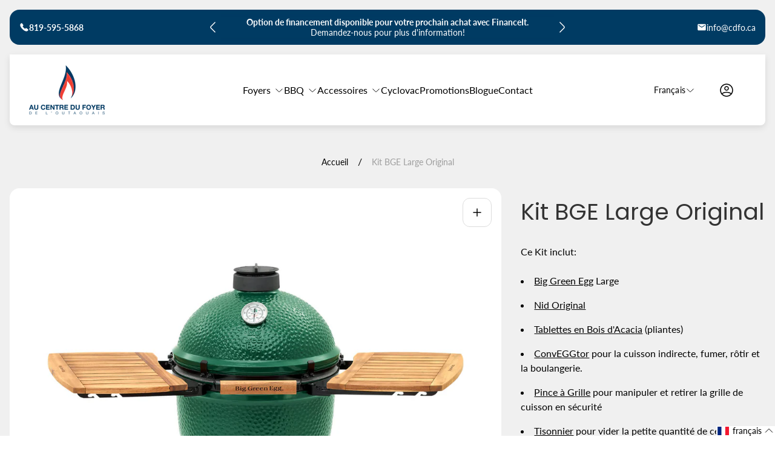

--- FILE ---
content_type: text/html; charset=utf-8
request_url: https://aucentredufoyer.com/products/ensemble-big-green-egg-large
body_size: 61674
content:
<!doctype html>
<html class="no-js" lang="fr">
	<head>
		<meta charset="utf-8">
		<meta http-equiv="X-UA-Compatible" content="IE=edge">
		<meta name="viewport" content="width=device-width,initial-scale=1">
		<meta name="theme-color" content="">
		<meta name="format-detection" content="telephone=no"><link rel="canonical" href="https://aucentredufoyer.com/products/ensemble-big-green-egg-large">
		<link rel="preconnect" href="https://cdn.shopify.com" crossorigin><link rel="preconnect" href="https://fonts.shopifycdn.com" crossorigin><title>Kit BGE Large Original
&ndash; Centre du Foyer</title><meta name="description" content="Ce Kit inclut: Big Green Egg Large Nid Original Tablettes en Bois d&#39;Acacia (pliantes) ConvEGGtor pour la cuisson indirecte, fumer, rôtir et la boulangerie. Pince à Grille pour manipuler et retirer la grille de cuisson en sécurité Tisonnier pour vider la petite quantité de cendres qui s&#39;accumulent au fond de l&#39;Oeuf. Le ">

<meta property="og:site_name" content="Centre du Foyer">
<meta property="og:url" content="https://aucentredufoyer.com/products/ensemble-big-green-egg-large">
<meta property="og:title" content="Kit BGE Large Original">
<meta property="og:type" content="product">
<meta property="og:description" content="Ce Kit inclut: Big Green Egg Large Nid Original Tablettes en Bois d&#39;Acacia (pliantes) ConvEGGtor pour la cuisson indirecte, fumer, rôtir et la boulangerie. Pince à Grille pour manipuler et retirer la grille de cuisson en sécurité Tisonnier pour vider la petite quantité de cendres qui s&#39;accumulent au fond de l&#39;Oeuf. Le "><meta property="og:image" content="http://aucentredufoyer.com/cdn/shop/products/big-green-egg-kits-large-original-kit-01.jpg?v=1622715509">
	<meta property="og:image:secure_url" content="https://aucentredufoyer.com/cdn/shop/products/big-green-egg-kits-large-original-kit-01.jpg?v=1622715509">
	<meta property="og:image:width" content="1500">
	<meta property="og:image:height" content="1500"><meta property="og:price:amount" content="1,799.00">
	<meta property="og:price:currency" content="CAD"><meta name="twitter:card" content="summary_large_image">
<meta name="twitter:title" content="Kit BGE Large Original">
<meta name="twitter:description" content="Ce Kit inclut: Big Green Egg Large Nid Original Tablettes en Bois d&#39;Acacia (pliantes) ConvEGGtor pour la cuisson indirecte, fumer, rôtir et la boulangerie. Pince à Grille pour manipuler et retirer la grille de cuisson en sécurité Tisonnier pour vider la petite quantité de cendres qui s&#39;accumulent au fond de l&#39;Oeuf. Le ">
<meta property="theme:layout" content="theme">
<meta property="theme:template" content="product">
<style>
	shopify-accelerated-checkout {
		--shopify-accelerated-checkout-button-block-size: 54px;
		--shopify-accelerated-checkout-button-border-radius: 32px;
		--shopify-accelerated-checkout-button-box-shadow: none;
		--shopify-accelerated-checkout-skeleton-background-color: #dedede;
		--shopify-accelerated-checkout-skeleton-animation-opacity-start: 1;
		--shopify-accelerated-checkout-skeleton-animation-opacity-end: 0.5;
		--shopify-accelerated-checkout-skeleton-animation-duration: 4s;
		--shopify-accelerated-checkout-skeleton-animation-timing-function: ease;
	}
	shopify-accelerated-checkout-cart {
		--shopify-accelerated-checkout-button-block-size: 54px;
		--shopify-accelerated-checkout-button-inline-size: 54px;
		--shopify-accelerated-checkout-button-border-radius: 32px;
		--shopify-accelerated-checkout-button-box-shadow: none;
		--shopify-accelerated-checkout-inline-alignment: flex-start;
		--shopify-accelerated-checkout-row-gap: 16px;
		--shopify-accelerated-checkout-skeleton-background-color: #dedede;
		--shopify-accelerated-checkout-skeleton-animation-opacity-start: 1;
		--shopify-accelerated-checkout-skeleton-animation-opacity-end: 0.5;
		--shopify-accelerated-checkout-skeleton-animation-duration: 4s;
		--shopify-accelerated-checkout-skeleton-animation-timing-function: ease;
	}

	:root {
		
		--global-container-width: 1952px;
		--global-border-radius: 16px;
		--global-gap: 16px;
		--global-gap-small: 8px;
		

		--loading-image: url(//aucentredufoyer.com/cdn/shop/t/26/assets/loading.svg?v=139510183042965767481749842551);

		
		--color-black: #000;
		--color-black-light: rgba(0, 0, 0, 0.7);
		--color-white: #fff;
		--color-gray: #757575;
		--color-light-gray: #E9E9E9;
		--color-dark-gray: #999999;
		--color-valencia: #D33636;
		--color-silver: #C4C4C4;
		--color-snow: #F8F8F8;
		--color-whisper: #E6E6E6;
		--color-chelsea-cucumber: #81B154;
		--color-fire-bush: #E49D49;
		--color-green-success: #198754;
		--color-red-error: #B00020;
		--color-ghost-white: #F9F9F9;


	--color-slider-arrow-background:#292929;
	--color-slider-arrow-icon:#ffffff;
	--color-slider-arrow-border:rgba(0,0,0,0);


	--color-slider-arrow-background-hover:#454545;
	--color-slider-arrow-icon-hover:#ffffff;
	--color-slider-arrow-border-hover:rgba(0,0,0,0);

	--color-icon-available:#e3f2e1;
	--color-icon-out-of-stock:#f6f6f6;

	--color-cart-notification-background:#161E13;
	--color-cart-notification-text:#FFFFFF;
	--color-cart-notification-cross:#FFFFFF;


	--color-overlay:#000000;


	--color-background:#f0f0f0;
	--color-background-darken: #e9e9e9;
	--color-background-secondary: #f9f9f9;
	--color-img-placeholder-bg: #dedede;
	--color-background-popup-drawer: #fff;

		
		--color-text-primary:#000000;
		--color-text-secondary:#525252;
		--color-text-thirdly:#9d9d9d;
		--color-heading:#333333;
		--link-color:#000000;
		--color-accent:#e1e1e1;
		--color-text-attention: #ff0000;
		--color-text-success: #36BA20;
		--color-sale-label: #FFFFFF;
		--color-label-base:#525252;
		--color-label-primary:#FFFFFF;
		--color-label-secondary:#FFFFFF;
		--color-label-sold-out:#000000;

		
		--color-border-primary:#000000;
		--color-border-secondary:#646464;
		--color-border-thirdly:#cdcdcd;

		

		
			--button-text-color-primary:#000000;
			--button-background-color-primary:#ffffff;

			--button-text-color-primary-hover:#000000;
			--button-background-color-primary-hover:#000000;

		
			--button-text-color-secondary:#ffffff;
			--button-background-color-secondary:#003b63;

			--button-text-color-secondary-hover:#ffffff;
			--button-background-color-secondary-hover:#292929;

		
			--button-text-color-primary-with-border:#ffffff;
			--button-background-color-primary-with-border:rgba(0,0,0,0);
			--button-border-color-primary-with-border:#ffffff;

			--button-text-color-primary-with-border-hover:#000000;
			--button-background-color-primary-with-border-hover:#ffffff;
			--button-border-color-primary-with-border-hover:#ffffff;

		
			--button-text-color-secondary-with-border:#525252;
			--button-background-color-secondary-with-border:rgba(0,0,0,0);
			--button-border-color-secondary-with-border:#525252;

			--button-text-color-secondary-with-border-hover:#ffffff;
			--button-background-color-secondary-with-border-hover:#525252;
			--button-border-color-secondary-with-border-hover:#525252;

		
			--button-icon-color-social:#000000;
			--button-background-color-social:rgba(0,0,0,0);
			--button-border-color-social:#000000;

		
			--button-icon-color-social-hover:#ffffff;
			--button-background-color-social-hover:#000000;
			--button-border-color-social-hover:rgba(0,0,0,0);

		
			--product-card-button-text-color:#000000;
			--product-card-button-background-color:#ffffff;

		
			--product-card-button-text-color-hover:#ffffff;
			--product-card-button-background-color-hover:#000000;

		
			--product-card-button-border-color:#000000;
			--product-card-button-border-color-hover:#ffffff;

		
		--color-preloader-primary:#E6E6E6;
		--color-preloader-secondary:#000000;
		--background-color-preloader:rgba(255, 255, 255, 0.35);

		--color-background-label-base:rgba(205, 205, 205, 0.2);
	--color-background-label-primary:#cc0000;
	--color-background-label-secondary:#408400;
		--color-background-label-sale:#cc0000;
	--color-background-label-sold-out:#f2f2f2;

	--color-border-label-base:#E9E9E9;
	--color-border-label-primary:#E9E9E9;
	--color-border-label-secondary:#E9E9E9;
	--color-border-label-sold-out:#E9E9E9;
		--color-border-label-sale:#E9E9E9;

	--color-background-quick-buttons: #f9f9f9;
	--color-border-quick-buttons: #e9e9e9;
	--color-text-quick-buttons: #000000;
	--color-compare-sticky-button-bg: #333333;
	--color-compare-sticky-button-color: #fff;
	--color-pdp-compare-button-bg: #f9f9f9;
	--color-pdp-compare-button-color: #000;
	--color-pdp-compare-button-border-color: #E9E9E9;
}

		
		
		
		
		@font-face {
  font-family: Lato;
  font-weight: 400;
  font-style: normal;
  font-display: swap;
  src: url("//aucentredufoyer.com/cdn/fonts/lato/lato_n4.c3b93d431f0091c8be23185e15c9d1fee1e971c5.woff2") format("woff2"),
       url("//aucentredufoyer.com/cdn/fonts/lato/lato_n4.d5c00c781efb195594fd2fd4ad04f7882949e327.woff") format("woff");
}
@font-face {
  font-family: Poppins;
  font-weight: 400;
  font-style: normal;
  font-display: swap;
  src: url("//aucentredufoyer.com/cdn/fonts/poppins/poppins_n4.0ba78fa5af9b0e1a374041b3ceaadf0a43b41362.woff2") format("woff2"),
       url("//aucentredufoyer.com/cdn/fonts/poppins/poppins_n4.214741a72ff2596839fc9760ee7a770386cf16ca.woff") format("woff");
}

		@font-face {
  font-family: Lato;
  font-weight: 700;
  font-style: normal;
  font-display: swap;
  src: url("//aucentredufoyer.com/cdn/fonts/lato/lato_n7.900f219bc7337bc57a7a2151983f0a4a4d9d5dcf.woff2") format("woff2"),
       url("//aucentredufoyer.com/cdn/fonts/lato/lato_n7.a55c60751adcc35be7c4f8a0313f9698598612ee.woff") format("woff");
}

		@font-face {
  font-family: Lato;
  font-weight: 400;
  font-style: italic;
  font-display: swap;
  src: url("//aucentredufoyer.com/cdn/fonts/lato/lato_i4.09c847adc47c2fefc3368f2e241a3712168bc4b6.woff2") format("woff2"),
       url("//aucentredufoyer.com/cdn/fonts/lato/lato_i4.3c7d9eb6c1b0a2bf62d892c3ee4582b016d0f30c.woff") format("woff");
}

		@font-face {
  font-family: Lato;
  font-weight: 700;
  font-style: italic;
  font-display: swap;
  src: url("//aucentredufoyer.com/cdn/fonts/lato/lato_i7.16ba75868b37083a879b8dd9f2be44e067dfbf92.woff2") format("woff2"),
       url("//aucentredufoyer.com/cdn/fonts/lato/lato_i7.4c07c2b3b7e64ab516aa2f2081d2bb0366b9dce8.woff") format("woff");
}


		

		

		:root {
			--body-font-size:16px;
			--body-font-size-without-unit:16;
			--heading-font-size:16px;
			--base-font-family: Lato, sans-serif;
			--heading-font-family: Poppins, sans-serif;
			--heading-font-weight:400;
			--heading-text-transform:none;
			--button-font-family: Inter, sans-serif;
			--button-font-size:16px;
			--button-text-transform:none;
		}

		

			:root {
				--product-card-object-fit:contain;
			}

		

			:root {
				--sticky-sidebar-offset-top: 40px;
			}@media (-moz-touch-enabled: 0), (hover: hover) {
			body * {
				scrollbar-color:rgba(0, 0, 0, 0.2) rgba(0, 0, 0, 0.0);
			}

			body *::-webkit-scrollbar-track {
				background-color:rgba(0, 0, 0, 0.0);
			}

			body *::-webkit-scrollbar-thumb {
				background-color:rgba(0, 0, 0, 0.2);
			}
		}
</style>
<link rel="preload" as="style" href="//aucentredufoyer.com/cdn/shop/t/26/assets/main.build.css?v=113479188492771799971749842551">



  <link href="//aucentredufoyer.com/cdn/shop/t/26/assets/main.build.css?v=113479188492771799971749842551" rel="stylesheet" type="text/css" media="all" />

<script>
			window.themeCore = window.themeCore || {};
			window.themeCore.productPlaceholderImage ="https:\/\/aucentredufoyer.com\/cdn\/shopifycloud\/storefront\/assets\/no-image-2048-a2addb12.gif";
			window.themeCore.productPlaceholderImageFocal = null;
		</script><script>
	function unescape(value) {
		const doc = new DOMParser().parseFromString(value, "text/html");

		return doc.body.innerHTML;
	}

	window.themeCore = window.themeCore || {};
	window.themeCore.translations = window.themeCore.translations || {};
	window.themeCore.translations = {
		...window.themeCore.translations,
		get(name, params = {}) {
			try {
				const translation = name.split(".").reduce((translations, key) => {
					if (translations.hasOwnProperty(key)) {
						return translations[key];
					}

					throw new Error("Translation missed");
				}, this.translations);

				return Object.keys(params).reduce((result = "", key) => {
					let regex = new RegExp(`{{(\\s+)?(${key})(\\s+)?}}`, "gm");

					return result.replace(regex, params[key]);
				}, unescape(translation));
			} catch (e) {}

			return `"${name}" translation missed`;
		},
		all() {
			return this.translations;
		}
	}
	</script>
<script>
    window.themeCore = window.themeCore || {};
    window.themeCore.translations = window.themeCore.translations  || {}
    window.themeCore.translations.translations = {
  "general": {
    "accessibility": {
      "error":"Erreur",
      "form_error_title":"Veuillez ajuster les éléments suivants:",
      "skip_to_content":"Aller au contenu",
      "close_modal":"Fermer (esc)",
      "close_announcement_bar":"Fermer la barre d\u0026#39;annonces",
      "video_play":"Jouer la vidéo",
      "video_pause":"Pause de la vidéo",
      "unit_price_separator":"par",
      "link_messages": {
        "new_window":"ouvre une nouvelle fenêtre",
        "link_to_home_page":"Lien vers la page d\u0026#39;accueil"},
      "slider": {
        "prev_slide_message":"Diapositive précédente",
        "next_slide_message":"Diapositive suivante",
        "first_slide_message":"Voici la première diapositive",
        "last_slide_message":"C\u0026#39;est la dernière diapositive",
        "slide_label_message":"{{index}} \/ {{slidesLength}}",
        "pagination_bullet_message":"Aller à la diapositive {{index}}"},
      "total_reviews":"total des examens",
      "star_reviews_info":"Commentaires sur les produits: {{ rating_value }} sur {{ rating_max }} statistiques",
      "close":"Fermer",
      "full_width":"Pleine largeur",
      "zoom_button":"Zoom",
      "scroll_to_top":"Faites défiler vers le haut"},
    "meta": {
      "tags":"Tagué \u0026quot;{{ tags }}\u0026quot;",
      "page":"Page {{ page }}"},
    "pagination": {
      "label":"Pagination",
      "page":"Page {{ number }}",
      "last_page":"Dernière page, page {{ number }}",
      "next":"Page suivante",
      "previous":"Page précédente",
      "lazy_load":"Chargez plus",
      "lazy_load_aria":"Chargez plus {{ items }}"},
    "password_page": {
      "opening_soon":"Ouverture prochaine",
      "error_heading":"Mot de passe erroné",
      "close_popup":"Fermer la popup",
      "footer_text":"\u0026lt;p\u0026gt;Vous êtes le propriétaire du magasin? \u0026lt;a href=\u0026quot;\/admin\u0026quot;\u0026gt;Connectez-vous ici\u0026lt;\/a\u0026gt;\u0026lt;\/p\u0026gt;",
      "login_form_submit":"Entrer",
      "header_open_popup_button":"Entrez en utilisant le mot de passe",
      "form_label":"Votre mot de passe",
      "form_placeholder":"Entrez votre mot de passe",
      "content_label":"Saisir l\u0026#39;adresse électronique...",
      "content_success":"Merci pour votre subscription",
      "content_button_label":"S\u0026#39;abonner"},
    "social": {
      "alt_text": {
        "share_on_facebook":"Partager sur Facebook",
        "share_on_twitter":"Partager sur X (Twitter)",
        "share_on_instagram":"Partager sur Instagram",
        "share_on_pinterest":"Partager sur Pinterest"},
      "social_link_aria_label":"Aller à notre page {{ social }}. Ouvrir dans une nouvelle fenêtre",
      "share_button":"Partager",
      "share_success":"Lien copié!"},
    "search": {
      "no_results":"Aucun résultat trouvé pour \u0026quot;{{ query }}\u0026quot;. Vérifiez l\u0026#39;orthographe ou reformulez votre requête.",
      "results_with_count": {
        "one":"{{ count }} résultat pour \u0026quot;{{ terms }}\u0026quot;",
        "other":"{{ count }} les résultats de \u0026quot;{{ terms }}\u0026quot;"},
      "heading": {
        "one":"Résultat de la recherche",
        "other":"Résultats de la recherche"},
      "breadcrumbs_name":"Recherche",
      "search_submit_button":"Recherche",
      "search_input_placeholder":"Recherche",
      "grid_view_1":"Changer la vue de la grille à 1 produit par ligne",
      "grid_view_2":"Changer la vue de la grille à 2 produits par ligne",
      "grid_view_3":"Changer la vue de la grille à 3 produits par ligne",
      "grid_view_4":"Changer la vue de la grille à 4 produits par ligne"},
    "predictive_search": {
      "title":"Recherche",
      "placeholder":"Que recherchez-vous ?",
      "products":"Produits",
      "articles":"Articles",
      "pages":"Pages",
      "no_results":"Aucun résultat n\u0026#39;a pu être trouvé",
      "submit":"Voir tous les résultats",
      "products_aria_label":"Produits",
      "articles_aria_label":"Articles",
      "pages_aria_label":"Pages",
      "placeholder_aria_label":"Recherche",
      "close_aria_label":"Recherche de proximité",
      "submit_query_aria_label":"Soumettre une requête de recherche",
      "reset_aria_label":"Réinitialiser la recherche",
      "comments":"{{ count }} commentaires",
      "comments_single":"{{ count }} commentaire"},
    "filters": {
      "title":"Filtres",
      "active_title":"Filtres actifs",
      "number_of_products_found":"trouvé {{ number }} produits",
      "number_of_product_found":"trouvé {{ number }} produit",
      "applied_filters":"Filtres appliqués",
      "open_filter_menu_aria":"Filtres et tris (ouvrir le menu des filtres)",
      "close_filter_menu_aria":"Fermer le menu du filtre",
      "price_range_placeholder":"On ne peut pas être blanc!",
      "remove_filter_button_aria":"Supprimer le filtre par {{ type }}: {{ value }}",
      "clear_all":"Effacer tout",
      "filter_price_from":"Prix à partir de...",
      "filter_price_to":"Prix à...",
      "filter_and_operator_subtitle":"Correspond à tout"},
    "payment": {
      "method":"Méthodes de paiement"},
    "breadcrumbs": {
      "title":"Chapelure",
      "home":"Accueil"},
    "localization": {
      "update_language":"Mise à jour de la langue",
      "update_country":"Mise à jour du pays\/région"}
  },
  "sections": {
    "grid_images": {
      "label_placeholder":"Étiquette",
      "heading_placeholder":"Titre"},
    "banner": {
      "timer_days_label":"Jours",
      "timer_hours_label":"Heures",
      "timer_minutes_label":"Minutes",
      "timer_seconds_label":"Secondes"},
    "countdown_banner": {
      "timer_days_label":"Jours",
      "timer_hours_label":"Heures",
      "timer_minutes_label":"Minutes",
      "timer_seconds_label":"Secondes"},
    "shop_the_look": {
      "point_button":"Point: {{ title }}",
      "add_to_cart_disabled":"Choisissez des produits",
      "add_to_cart":"Ajouter au panier",
      "add_to_cart_sold_out":"Vendu",
      "subtotal":"Sous-total: ",
      "open_modal_aria_label":"Modal à look ouvert",
      "close_modal_aria_label":"Fermer la fenêtre modale",
      "open_modal_label":"Achetez le look"},
    "collection_list": {
      "card_title":"Titre de la collection",
      "one_product":"produit",
      "many_products":"des produits"},
    "product_tabs": {
      "button_aria":"Ouvrir {{ number }} l\u0026#39;onglet"},
    "trend_products": {
      "open_popup":"Détails du produit: {{ title }}"},
    "bundle": {
      "total":"Total: "},
    "video": {
      "button_text":"Lire la vidéo"},
    "search_template": {
      "products":"Produits ({{ count }})",
      "articles":"Articles ({{ count }})",
      "pages":"Pages ({{ count }})",
      "submit_query_aria_label":"Submit search query",
      "reset_aria_label":"Reset search"}
  },
  "blogs": {
    "general": {
      "empty_blog":"Aucun article ne trouve",
      "lazy_load_button":"Chargez plus"},
    "article": {
      "view_all":"Tous article",
      "learn_more":"En savoir plus",
      "back_to_blog":"Tous {{ title }}",
      "published_at":"Article publié sur le site: ",
      "author":"Auteur de l\u0026#39;article: ",
      "tag":"Étiquette de l\u0026#39;article: ",
      "learn_more_link_aria":"En savoir plus sur {{ title }}",
      "share":"Partager:",
      "comments":"{{ count }} commentaires",
      "comments_count":"Les commentaires sur les articles comptent: ",
      "one_comment":"commentaire",
      "many_comments":"commentaires"},
    "comments": {
      "title":"Laissez un commentaire",
      "name":"Nom",
      "name_placeholder":"Saisissez votre nom",
      "email":"E-mail",
      "email_placeholder":"john.smith@example.com",
      "message":"Message",
      "message_placeholder":"Saisissez votre message",
      "post":"Ecrire un commentaire",
      "moderated":"Veuillez noter que les commentaires doivent être approuvés avant d\u0026#39;être publiés.",
      "success_moderated":"Votre commentaire a été posté avec succès. Nous le publierons dans un petit moment, car notre blog est modéré.",
      "success":"Votre commentaire a été posté avec succès ! Merci !"}
  },
  "cart": {
    "general": {
      "title":"Panier d\u0026#39;achat",
      "note":"Ajouter une note à votre commande",
      "edit_note":"Modifier une note à votre commande",
      "note_placeholder":"Laissez une note au vendeur",
      "upsell":"Vente de produits à valeur ajoutée",
      "remove":"Retirer",
      "subtotal":"Sous-total",
      "savings":"Vous économisez",
      "taxes_and_shipping_at_checkout":"Les taxes et les frais d\u0026#39;expédition sont calculés au moment du paiement.",
      "taxes_and_shipping_policy_at_checkout_html":"Taxes et \u003ca href=\"{{ link }}\"\u003eexpédition\u003c\/a\u003e sont calculés au moment du paiement",
      "taxes_included_but_shipping_at_checkout":"La taxe est incluse et les frais d\u0026#39;expédition sont calculés au moment du paiement.",
      "taxes_included_and_shipping_policy_html":"Taxe incluse. \u003ca href=\"{{ link }}\"\u003eExpédition\u003c\/a\u003e calculés au moment de la commande.",
      "checkout":"Checkout",
      "empty":"Votre panier est actuellement vide.",
      "edit":"Modifier",
      "continue_shopping":"Poursuivre les achats",
      "view_quantity_rules":"Voir les règles de quantité",
      "volume_pricing_available":"Tarification au volume disponible"},
    "label": {
      "product":"Produit",
      "price":"Prix",
      "quantity":"Quantité",
      "total":"Total"},
    "shipping_bar": {
      "progress":"Progression de l\u0026#39;expédition gratuite {{ value }}%"},
    "errors": {
      "quantity":"Vous pouvez seulement ajouter {{ count }} de {{ title }} à votre panier."},
    "notifications": {
      "view_cart":"Voir le panier",
      "added_heading":"ADDED",
      "error":"ERREUR DE PANIER"},
    "reminder": {
      "accessibility": {
        "cart":"Chariot",
        "cart_drawer":"Tiroir chariot",
        "close_button":"Fermer la notification"}
    },
    "shipping_rates": {
      "accordion_title":"Calculer les tarifs d\u0026#39;expédition",
      "country_label":"Pays",
      "province_label":"Province",
      "zip_label":"Code postal",
      "calculate_button":"Calculer",
      "price_free":"GRATUIT",
      "no_shipping":"Désolé, nous n\u0026#39;expédions pas ici. Nous ne livrons pas ici."}
  },
  "collections": {
    "general": {
      "empty_collection":"Aucun produit trouvé",
      "items_with_count": {
        "one":"{{ count }} produit",
        "other":"{{ count }} produits"},
      "filter_and_sort":"Filtres",
      "collection_card_link_aria_label":"Aller à la page de la collection \u0026#39;{{ title }}\u0026#39;",
      "grid_view_1":"Changer la vue de la grille à 1 produit par ligne",
      "grid_view_2":"Changer la vue de la grille à 2 produits par ligne",
      "grid_view_3":"Changer la vue de la grille à 3 produits par ligne",
      "grid_view_4":"Changer la vue de la grille à 4 produits par ligne"},
    "sorting": {
      "title":"Trier par"}
  },
  "contact": {
    "form": {
      "error":"Erreur:",
      "success_heading":"Merci de nous avoir contactés. Nous vous répondrons dans les plus brefs délais !",
      "error_heading":"Le formulaire de contact n\u0026#39;a pas été soumis en raison d\u0026#39;une erreur.",
      "map_link_aria_label":"Ouvrir la carte avec l\u0026#39;emplacement dans une nouvelle fenêtre"}
  },
  "customer": {
    "account": {
      "title":"Compte",
      "details":"Détails du compte",
      "view_addresses":"Afficher les adresses",
      "return":"Retourner aux détails du compte",
      "show_password":"Afficher le mot de passe",
      "shipping_address":"Adresse de livraison:",
      "subtotal":"Sous-total:"},
    "activate_account": {
      "title":"Activer le compte",
      "subtext":"Créez votre mot de passe pour activer votre compte.",
      "password":"Mot de passe",
      "password_aria_label":"Mot de passe",
      "password_confirm":"Confirmer le mot de passe",
      "password_confirm_aria_label":"Confirmer le mot de passe",
      "submit":"Activer le compte",
      "submit_aria_label":"Activer le compte",
      "cancel":"Décliner l\u0026#39;invitation",
      "cancel_aria_label":"Décliner l\u0026#39;invitation"},
    "addresses": {
      "title":"Vos adresses",
      "default":"Défaut",
      "add_new":"Ajouter une nouvelle adresse",
      "edit_address":"Modifier l\u0026#39;adresse",
      "first_name":"Prénom",
      "enter_first_name":"Saisissez votre prénom",
      "last_name":"Nom de famille",
      "enter_last_name":"Saisissez votre nom de famille",
      "company":"Entreprise",
      "enter_company":"Saisissez votre entreprise",
      "address_1":"Adresse 1",
      "enter_address_1":"Entrez votre adresse 1",
      "address_2":"Adresse 2",
      "enter_address_2":"Entrez votre adresse 2",
      "city":"Ville",
      "enter_city":"Entrez votre ville",
      "country":"Pays",
      "select_country":"Sélectionnez le pays",
      "province":"Province",
      "select_province":"Sélectionnez la province",
      "zip":"Code postal\/Zip",
      "enter_zip":"Saisissez votre code postal",
      "phone":"Téléphone",
      "enter_phone":"Entrez votre téléphone",
      "set_default":"Définir comme adresse par défaut",
      "add":"Ajouter une adresse",
      "add_address":"Ajouter une adresse",
      "update":"Mise à jour de l\u0026#39;adresse",
      "update_address":"Mise à jour de l\u0026#39;adresse",
      "cancel":"Annuler",
      "cancel_addresses":"Annuler",
      "edit":"Modifier",
      "delete":"Supprimer",
      "delete_confirm":"Êtes-vous sûr de vouloir supprimer cette adresse ?"},
    "login": {
      "title":"Connexion",
      "email":"E-mail",
      "email_placeholder":"john.smith@example.com",
      "email_aria_label":"Entrez l\u0026#39;email",
      "password":"Mot de passe",
      "password_placeholder":"Entrez votre mot de passe",
      "recover_password":"Vous avez oublié votre mot de passe ?",
      "sign_in":"Se connecter",
      "signup":"Créer un compte",
      "password_aria_label":"Entrez le mot de passe",
      "recover_aria_label":"Récupérer le mot de passe",
      "new_customer":"Nouveau client ?",
      "sign_in_aria_label":"Se connecter",
      "sign_up_aria_label":"S\u0026#39;inscrire"},
    "orders": {
      "title":"Historique des commandes",
      "order_number":"Commandez",
      "date":"Date de la commande",
      "payment_status":"Statut",
      "total":"Total",
      "none":"Vous n\u0026#39;avez pas encore passé de commande.",
      "quantity":"Quantité",
      "show_order":"Ordre du spectacle"},
    "order": {
      "title":"Commandez {{ name }}",
      "date":"Placé sur {{ date }}",
      "cancelled":"Commande annulée le {{ date }}",
      "cancelled_reason":"Raison: {{ reason }}",
      "billing_address":"Adresse de facturation",
      "payment_status":"Statut du paiement",
      "shipping_address":"Adresse de livraison",
      "fulfillment_status":"État d\u0026#39;avancement de la mise en œuvre",
      "discount":"Remise:",
      "shipping":"Expédition",
      "tax":"Taxe",
      "product":"Produit",
      "sku":"SKU",
      "price":"Prix par unité",
      "quantity":"Quantité",
      "total":"Total",
      "fulfilled_at":"Rempli",
      "subtotal":"Sous-total:",
      "track_shipment":"Suivi des envois",
      "view_order":"Voir l\u0026#39;ordre"},
    "recover_password": {
      "title":"Réinitialiser votre mot de passe",
      "submit":"Soumettre",
      "button_aria_label":"Soumettre",
      "cancel":"Annuler",
      "cancel_aria_label":"Annuler",
      "subtext":"Nous vous enverrons un courriel pour réinitialiser votre mot de passe.",
      "success":"Nous vous avons envoyé un courriel contenant un lien pour mettre à jour votre mot de passe."},
    "reset_password": {
      "title":"Réinitialisation du compte",
      "subtext":"Entrez un nouveau mot de passe pour le compte.",
      "password":"Mot de passe",
      "reset_password_aria_label":"Mot de passe",
      "password_confirm":"Confirmer le mot de passe",
      "password_confirm_aria_label":"Confirmer le mot de passe",
      "submit":"Réinitialiser le mot de passe",
      "submit_aria_label":"Réinitialiser le mot de passe"},
    "register": {
      "title":"Créer un compte",
      "first_name":"Prénom",
      "last_name":"Nom de famille",
      "email":"E-mail",
      "password":"Mot de passe",
      "first_name_placeholder":"Saisissez votre prénom",
      "last_name_placeholder":"Saisissez votre nom de famille",
      "email_placeholder":"john.smith@example.com",
      "password_placeholder":"Entrez votre mot de passe",
      "submit":"Créer un compte",
      "sign_in":"Connectez-vous",
      "have_account":"J\u0026#39;ai un compte",
      "password_not_match":"Le mot de passe de confirmation ne correspond pas à votre mot de passe",
      "first_name_aria_label":"Entrez le prénom",
      "last_name_aria_label":"Entrez le nom de famille",
      "email_aria_label":"Entrez l\u0026#39;email",
      "password_aria_label":"Entrez le mot de passe",
      "submit_aria_label":"S\u0026#39;inscrire",
      "sign_in_aria_label":"Se connecter"}
  },
  "layout": {
    "navigation": {
      "search":"Recherche",
      "main_menu":"Navigation principale",
      "open_drawer_menu":"Ouvrir le menu du tiroir",
      "close_drawer_menu":"Menu de fermeture du tiroir",
      "drawer_menu":"Menu du tiroir",
      "mega_menu":"Mega menu"},
    "cart": {
      "items_count": {
        "one":"Article",
        "other":"Articles"}
    },
    "customer": {
      "account":"Compte",
      "log_out":"Déconnexion",
      "log_in":"Connectez-vous"},
    "header": {
      "labels": {
        "store_logo":"Logo du magasin",
        "home_page_link":"Aller à la page d\u0026#39;accueil",
        "cart":"Panier",
        "cart_drawer":"Tiroir du chariot",
        "cart_item_count":"Nombre d\u0026#39;articles dans le panier"}
    }
  },
  "products": {
    "product": {
      "regular_price":"Prix normal",
      "sold_out":"Vendu",
      "sale":"Soldes",
      "unavailable":"Indisponible",
      "sale_price":"Prix de vente",
      "quantity":"Quantité",
      "quantity_in_cart":"(Dans le panier: {{quantity}})",
      "increments_of":"Incrementos de {{number}}",
      "minimum_of":"Mínimo de {{number}}",
      "maximum_of":"Máximo de {{number}}",
      "add_to_cart":"Ajouter au panier",
      "pre_order":"Pré-commande",
      "choose_an_option":"Choisissez une option",
      "pickup_availability": {
        "view_store_info":"Afficher les informations sur le magasin",
        "check_other_stores":"Vérifiez la disponibilité dans d\u0026#39;autres magasins",
        "pick_up_available":"Ramassage disponible",
        "pick_up_unavailable":"Ramassage actuellement indisponible",
        "pick_up_available_at_html":"Ramassage disponible à \u003cspan class=\"color-foreground\"\u003e{{ location_name }}\u003c\/span\u003e",
        "pick_up_unavailable_at_html":"Pickup actuellement indisponible à \u003cspan class=\"color-foreground\"\u003e{{ location_name }}\u003c\/span\u003e",
        "unavailable":"Impossible de charger la disponibilité de la collecte",
        "refresh":"Rafraîchir"},
      "volume_pricing": {
        "title":"Tarification au volume",
        "note":"Tarification au volume disponible",
        "price_range":"{{ minimum }} - {{ maximum }}",
        "price_at_each":"at {{ price }}\/pièce",
        "each":"{{ price }}\/pièce",
        "show_more":"Afficher plus"},
      "custom_fields_errors": {
        "input_error":"Le champ ne doit pas être vide",
        "checkbox_error":"La case doit être cochée"},
      "price": {
        "from_price_html":"à partir de {{ price }}",
        "regular_price":"Prix normal",
        "sale_price":"Prix de vente",
        "unit_price":"Prix unitaire",
        "taxes_included":"Taxe inclu.",
        "shipping_policy_html":"\u003ca href=\"{{ link }}\"\u003eExpédition\u003c\/a\u003e calculée à la caisse."},
      "product_labels":"Étiquettes de produits",
      "product_label":"Étiquette du produit",
      "share_label":"PARTAGEZ:",
      "product_variants":"Variantes de produit",
      "option_swatch_select":"Choisir {{name}}:",
      "option_select":"-- Sélectionner {{name}} --",
      "option_select_small":"Sélectionner {{name}}",
      "timer": {
        "timer_days_label":"Jour",
        "timer_hours_label":"Heur",
        "timer_minutes_label":"Min",
        "timer_seconds_label":"Sec"},
      "ar_button":"Voir le modèle AR",
      "xr_button":"Afficher dans son espace",
      "xr_button_label":"Affichage dans votre espace, charge l\u0026#39;article dans une fenêtre de réalité augmentée",
      "product_notify_me_message":"Veuillez m\u0026#39;informer lorsque {{ product_title }} sera disponible",
      "recipient": {
        "form": {
          "checkbox":"Je veux l\u0026#39;envoyer en cadeau",
          "email_label":"Destinataire E-mail",
          "email_label_optional_for_no_js_behavior":"E-mail du destinataire (facultatif)",
          "email":"E-mail",
          "name_label":"Nom du destinataire (facultatif)",
          "name":"Nom",
          "message_label":"Message (optionnel)",
          "message":"Message",
          "max_characters":"{{ max_chars }} caractères maximum",
          "send_on":"AAAA-MM-JJ",
          "send_on_label":"Envoyer (facultatif)"}
      },
      "ask_question_form": {
        "email":"E-mail",
        "name":"Nom"}
    },
    "product_card": {
      "product_title":"Titre du produit",
      "swatch_color":"Option de couleur: {{ swatch }}",
      "open_quick_view":"Vue d\u0026#39;ensemble",
      "add_to_cart":"Ajouter au panier",
      "quick_view_no_js":"Visitez le produit",
      "product_labels":"Étiquettes de produits",
      "product_label":"Étiquette du produit",
      "product_vendor":"Vendeur: ",
      "product_swatches_overlimit_label": {
        "one":"Le produit a {{ count }} couleur supplémentaire",
        "other":"Le produit a {{ count }} couleurs supplémentaires"},
      "product_swatches_overlimit":"+{{ count }}"},
    "product_card_with_form": {
      "unselected_variant_button":"Choisissez d\u0026#39;abord les options"},
    "quantity": {
      "label":"Quantité",
      "input_label":"Quantité pour {{ product }}",
      "increase":"Augmenter la quantité pour {{ product }}",
      "decrease":"Diminution de la quantité pour {{ product }}"},
    "quick_view": {
      "visit_product_page":"Visitez la page du produit",
      "close_popup":"Fermer la popup"},
    "compare_products": {
      "popup_button":"Ouvrir la fenêtre contextuelle de comparaison des produits",
      "product_button_add":"Ajouter \u0026#39;{{ product }}\u0026#39; à la liste de comparaison",
      "product_button_remove":"Supprimer \u0026#39;{{ product }}\u0026#39; de la liste de comparaison",
      "quantity_error_heading":"Erreur dans la liste de comparaison : ",
      "quantity_error":"Vous ne pouvez pas ajouter plus de 6 produits à la liste de comparaison",
      "clear_all":"Effacer tout",
      "available":"Disponible",
      "in_stock":"Disponible",
      "out_of_stock":"En rupture de stock",
      "vendor":"Vendeur",
      "type":"Type",
      "option":"Option {{ number }}",
      "empty_value":"-",
      "link":"Plus de détails"},
    "best_sellers": {
      "product_title":"Titre du produit"},
    "discount": {
      "copied":"Copié"},
    "drawers": {
      "size_guide":"Guide des tailles"}
  },
  "gift_cards": {
    "issued": {
      "title":"Voici votre carte cadeau {{ value }} pour {{ shop }}!",
      "title_html":"Voici votre carte cadeau {{ value }} pour {{ shop }}!",
      "subtext":"Votre carte cadeau",
      "gift_card_code":"Code de la carte cadeau",
      "disabled":"Handicapés",
      "expired":"Expiré le {{ expiry }}",
      "active":"Expire le {{ expiry }}",
      "redeem_html":"Utilisez ce code à la caisse pour échanger votre carte-cadeau {{ value }}",
      "shop_link":"Commencer les achats",
      "print":"Imprimer cette carte cadeau",
      "remaining_html":"{{ balance }} restants",
      "add_to_apple_wallet":"Ajouter à Apple Wallet",
      "qr_image_alt":"Code QR - à scanner pour échanger la carte cadeau",
      "copy_code":"Copier le code",
      "copy_code_success":"Le code a été copié avec succès"}
  },
  "newsletter": {
    "label":"E-mail",
    "success":"Merci de vous abonner",
    "button_label":"S\u0026#39;abonner à"},
  "newsletter_popup": {
    "label":"E-mail",
    "success":"Merci de vous abonner",
    "button_label":"S\u0026#39;abonner à"},
  "product_promo": {
    "button_aria":"Aperçu rapide pour {{ product_title }}",
    "add_to_cart":"Ajouter au panier",
    "sold_out":"Vendu"},
  "promo_banner": {
    "open_link":"Ouvrir le lien",
    "open_popup":"Ouvrir une fenêtre contextuelle sur les produits en promotion"}
};
</script><script>window.performance && window.performance.mark && window.performance.mark('shopify.content_for_header.start');</script><meta name="google-site-verification" content="8SO1oOq0TJTfrWfJRaudJZrwVkh3v8p8qN2YP80CWtg">
<meta id="shopify-digital-wallet" name="shopify-digital-wallet" content="/1783791716/digital_wallets/dialog">
<meta name="shopify-checkout-api-token" content="7d06a413208f1f57e2b05775a9d1932c">
<meta id="in-context-paypal-metadata" data-shop-id="1783791716" data-venmo-supported="false" data-environment="production" data-locale="fr_FR" data-paypal-v4="true" data-currency="CAD">
<link rel="alternate" hreflang="x-default" href="https://aucentredufoyer.com/products/ensemble-big-green-egg-large">
<link rel="alternate" hreflang="fr" href="https://aucentredufoyer.com/products/ensemble-big-green-egg-large">
<link rel="alternate" hreflang="en" href="https://aucentredufoyer.com/en/products/ensemble-big-green-egg-large">
<link rel="alternate" type="application/json+oembed" href="https://aucentredufoyer.com/products/ensemble-big-green-egg-large.oembed">
<script async="async" src="/checkouts/internal/preloads.js?locale=fr-CA"></script>
<link rel="preconnect" href="https://shop.app" crossorigin="anonymous">
<script async="async" src="https://shop.app/checkouts/internal/preloads.js?locale=fr-CA&shop_id=1783791716" crossorigin="anonymous"></script>
<script id="apple-pay-shop-capabilities" type="application/json">{"shopId":1783791716,"countryCode":"CA","currencyCode":"CAD","merchantCapabilities":["supports3DS"],"merchantId":"gid:\/\/shopify\/Shop\/1783791716","merchantName":"Centre du Foyer","requiredBillingContactFields":["postalAddress","email","phone"],"requiredShippingContactFields":["postalAddress","email","phone"],"shippingType":"shipping","supportedNetworks":["visa","masterCard","amex","discover","interac","jcb"],"total":{"type":"pending","label":"Centre du Foyer","amount":"1.00"},"shopifyPaymentsEnabled":true,"supportsSubscriptions":true}</script>
<script id="shopify-features" type="application/json">{"accessToken":"7d06a413208f1f57e2b05775a9d1932c","betas":["rich-media-storefront-analytics"],"domain":"aucentredufoyer.com","predictiveSearch":true,"shopId":1783791716,"locale":"fr"}</script>
<script>var Shopify = Shopify || {};
Shopify.shop = "aucentredufoyer.myshopify.com";
Shopify.locale = "fr";
Shopify.currency = {"active":"CAD","rate":"1.0"};
Shopify.country = "CA";
Shopify.theme = {"name":"Updated copy of Boutique","id":152896209136,"schema_name":"Boutique","schema_version":"2.0.0","theme_store_id":3051,"role":"main"};
Shopify.theme.handle = "null";
Shopify.theme.style = {"id":null,"handle":null};
Shopify.cdnHost = "aucentredufoyer.com/cdn";
Shopify.routes = Shopify.routes || {};
Shopify.routes.root = "/";</script>
<script type="module">!function(o){(o.Shopify=o.Shopify||{}).modules=!0}(window);</script>
<script>!function(o){function n(){var o=[];function n(){o.push(Array.prototype.slice.apply(arguments))}return n.q=o,n}var t=o.Shopify=o.Shopify||{};t.loadFeatures=n(),t.autoloadFeatures=n()}(window);</script>
<script>
  window.ShopifyPay = window.ShopifyPay || {};
  window.ShopifyPay.apiHost = "shop.app\/pay";
  window.ShopifyPay.redirectState = null;
</script>
<script id="shop-js-analytics" type="application/json">{"pageType":"product"}</script>
<script defer="defer" async type="module" src="//aucentredufoyer.com/cdn/shopifycloud/shop-js/modules/v2/client.init-shop-cart-sync_C7zOiP7n.fr.esm.js"></script>
<script defer="defer" async type="module" src="//aucentredufoyer.com/cdn/shopifycloud/shop-js/modules/v2/chunk.common_CSlijhlg.esm.js"></script>
<script type="module">
  await import("//aucentredufoyer.com/cdn/shopifycloud/shop-js/modules/v2/client.init-shop-cart-sync_C7zOiP7n.fr.esm.js");
await import("//aucentredufoyer.com/cdn/shopifycloud/shop-js/modules/v2/chunk.common_CSlijhlg.esm.js");

  window.Shopify.SignInWithShop?.initShopCartSync?.({"fedCMEnabled":true,"windoidEnabled":true});

</script>
<script>
  window.Shopify = window.Shopify || {};
  if (!window.Shopify.featureAssets) window.Shopify.featureAssets = {};
  window.Shopify.featureAssets['shop-js'] = {"shop-cart-sync":["modules/v2/client.shop-cart-sync_BnBFXf0_.fr.esm.js","modules/v2/chunk.common_CSlijhlg.esm.js"],"init-fed-cm":["modules/v2/client.init-fed-cm_CSbHcSLQ.fr.esm.js","modules/v2/chunk.common_CSlijhlg.esm.js"],"shop-button":["modules/v2/client.shop-button_DLUKcBRB.fr.esm.js","modules/v2/chunk.common_CSlijhlg.esm.js"],"shop-cash-offers":["modules/v2/client.shop-cash-offers_Cua9cdqh.fr.esm.js","modules/v2/chunk.common_CSlijhlg.esm.js","modules/v2/chunk.modal_C0-OIa6B.esm.js"],"init-windoid":["modules/v2/client.init-windoid_BO2kqg2i.fr.esm.js","modules/v2/chunk.common_CSlijhlg.esm.js"],"init-shop-email-lookup-coordinator":["modules/v2/client.init-shop-email-lookup-coordinator_DcBZTVqR.fr.esm.js","modules/v2/chunk.common_CSlijhlg.esm.js"],"shop-toast-manager":["modules/v2/client.shop-toast-manager_CqHEw2nM.fr.esm.js","modules/v2/chunk.common_CSlijhlg.esm.js"],"shop-login-button":["modules/v2/client.shop-login-button_BQtEoURe.fr.esm.js","modules/v2/chunk.common_CSlijhlg.esm.js","modules/v2/chunk.modal_C0-OIa6B.esm.js"],"avatar":["modules/v2/client.avatar_BTnouDA3.fr.esm.js"],"pay-button":["modules/v2/client.pay-button_DUwpSVMx.fr.esm.js","modules/v2/chunk.common_CSlijhlg.esm.js"],"init-shop-cart-sync":["modules/v2/client.init-shop-cart-sync_C7zOiP7n.fr.esm.js","modules/v2/chunk.common_CSlijhlg.esm.js"],"init-customer-accounts":["modules/v2/client.init-customer-accounts_B0gbzGDF.fr.esm.js","modules/v2/client.shop-login-button_BQtEoURe.fr.esm.js","modules/v2/chunk.common_CSlijhlg.esm.js","modules/v2/chunk.modal_C0-OIa6B.esm.js"],"init-shop-for-new-customer-accounts":["modules/v2/client.init-shop-for-new-customer-accounts_C1ax6gR3.fr.esm.js","modules/v2/client.shop-login-button_BQtEoURe.fr.esm.js","modules/v2/chunk.common_CSlijhlg.esm.js","modules/v2/chunk.modal_C0-OIa6B.esm.js"],"init-customer-accounts-sign-up":["modules/v2/client.init-customer-accounts-sign-up_Dx4tXqtI.fr.esm.js","modules/v2/client.shop-login-button_BQtEoURe.fr.esm.js","modules/v2/chunk.common_CSlijhlg.esm.js","modules/v2/chunk.modal_C0-OIa6B.esm.js"],"checkout-modal":["modules/v2/client.checkout-modal_BZLk86_8.fr.esm.js","modules/v2/chunk.common_CSlijhlg.esm.js","modules/v2/chunk.modal_C0-OIa6B.esm.js"],"shop-follow-button":["modules/v2/client.shop-follow-button_YGA9KtE6.fr.esm.js","modules/v2/chunk.common_CSlijhlg.esm.js","modules/v2/chunk.modal_C0-OIa6B.esm.js"],"lead-capture":["modules/v2/client.lead-capture_BKsxsIKj.fr.esm.js","modules/v2/chunk.common_CSlijhlg.esm.js","modules/v2/chunk.modal_C0-OIa6B.esm.js"],"shop-login":["modules/v2/client.shop-login_s6dWeBr2.fr.esm.js","modules/v2/chunk.common_CSlijhlg.esm.js","modules/v2/chunk.modal_C0-OIa6B.esm.js"],"payment-terms":["modules/v2/client.payment-terms_CTuGCy7C.fr.esm.js","modules/v2/chunk.common_CSlijhlg.esm.js","modules/v2/chunk.modal_C0-OIa6B.esm.js"]};
</script>
<script>(function() {
  var isLoaded = false;
  function asyncLoad() {
    if (isLoaded) return;
    isLoaded = true;
    var urls = ["\/\/shopify.privy.com\/widget.js?shop=aucentredufoyer.myshopify.com","https:\/\/d23dclunsivw3h.cloudfront.net\/redirect-app.js?shop=aucentredufoyer.myshopify.com","\/\/www.powr.io\/powr.js?powr-token=aucentredufoyer.myshopify.com\u0026external-type=shopify\u0026shop=aucentredufoyer.myshopify.com","https:\/\/s3.amazonaws.com\/verge-shopify\/verge-json-ld.js?shop=aucentredufoyer.myshopify.com","https:\/\/cdn.shopify.com\/s\/files\/1\/0017\/8379\/1716\/t\/23\/assets\/globo.filter.init.js?shop=aucentredufoyer.myshopify.com"];
    for (var i = 0; i < urls.length; i++) {
      var s = document.createElement('script');
      s.type = 'text/javascript';
      s.async = true;
      s.src = urls[i];
      var x = document.getElementsByTagName('script')[0];
      x.parentNode.insertBefore(s, x);
    }
  };
  if(window.attachEvent) {
    window.attachEvent('onload', asyncLoad);
  } else {
    window.addEventListener('load', asyncLoad, false);
  }
})();</script>
<script id="__st">var __st={"a":1783791716,"offset":-18000,"reqid":"3db195a4-5cab-468d-8c5d-2bbd5bc2e37e-1768405359","pageurl":"aucentredufoyer.com\/products\/ensemble-big-green-egg-large","u":"a6fd6610941c","p":"product","rtyp":"product","rid":1398131949668};</script>
<script>window.ShopifyPaypalV4VisibilityTracking = true;</script>
<script id="captcha-bootstrap">!function(){'use strict';const t='contact',e='account',n='new_comment',o=[[t,t],['blogs',n],['comments',n],[t,'customer']],c=[[e,'customer_login'],[e,'guest_login'],[e,'recover_customer_password'],[e,'create_customer']],r=t=>t.map((([t,e])=>`form[action*='/${t}']:not([data-nocaptcha='true']) input[name='form_type'][value='${e}']`)).join(','),a=t=>()=>t?[...document.querySelectorAll(t)].map((t=>t.form)):[];function s(){const t=[...o],e=r(t);return a(e)}const i='password',u='form_key',d=['recaptcha-v3-token','g-recaptcha-response','h-captcha-response',i],f=()=>{try{return window.sessionStorage}catch{return}},m='__shopify_v',_=t=>t.elements[u];function p(t,e,n=!1){try{const o=window.sessionStorage,c=JSON.parse(o.getItem(e)),{data:r}=function(t){const{data:e,action:n}=t;return t[m]||n?{data:e,action:n}:{data:t,action:n}}(c);for(const[e,n]of Object.entries(r))t.elements[e]&&(t.elements[e].value=n);n&&o.removeItem(e)}catch(o){console.error('form repopulation failed',{error:o})}}const l='form_type',E='cptcha';function T(t){t.dataset[E]=!0}const w=window,h=w.document,L='Shopify',v='ce_forms',y='captcha';let A=!1;((t,e)=>{const n=(g='f06e6c50-85a8-45c8-87d0-21a2b65856fe',I='https://cdn.shopify.com/shopifycloud/storefront-forms-hcaptcha/ce_storefront_forms_captcha_hcaptcha.v1.5.2.iife.js',D={infoText:'Protégé par hCaptcha',privacyText:'Confidentialité',termsText:'Conditions'},(t,e,n)=>{const o=w[L][v],c=o.bindForm;if(c)return c(t,g,e,D).then(n);var r;o.q.push([[t,g,e,D],n]),r=I,A||(h.body.append(Object.assign(h.createElement('script'),{id:'captcha-provider',async:!0,src:r})),A=!0)});var g,I,D;w[L]=w[L]||{},w[L][v]=w[L][v]||{},w[L][v].q=[],w[L][y]=w[L][y]||{},w[L][y].protect=function(t,e){n(t,void 0,e),T(t)},Object.freeze(w[L][y]),function(t,e,n,w,h,L){const[v,y,A,g]=function(t,e,n){const i=e?o:[],u=t?c:[],d=[...i,...u],f=r(d),m=r(i),_=r(d.filter((([t,e])=>n.includes(e))));return[a(f),a(m),a(_),s()]}(w,h,L),I=t=>{const e=t.target;return e instanceof HTMLFormElement?e:e&&e.form},D=t=>v().includes(t);t.addEventListener('submit',(t=>{const e=I(t);if(!e)return;const n=D(e)&&!e.dataset.hcaptchaBound&&!e.dataset.recaptchaBound,o=_(e),c=g().includes(e)&&(!o||!o.value);(n||c)&&t.preventDefault(),c&&!n&&(function(t){try{if(!f())return;!function(t){const e=f();if(!e)return;const n=_(t);if(!n)return;const o=n.value;o&&e.removeItem(o)}(t);const e=Array.from(Array(32),(()=>Math.random().toString(36)[2])).join('');!function(t,e){_(t)||t.append(Object.assign(document.createElement('input'),{type:'hidden',name:u})),t.elements[u].value=e}(t,e),function(t,e){const n=f();if(!n)return;const o=[...t.querySelectorAll(`input[type='${i}']`)].map((({name:t})=>t)),c=[...d,...o],r={};for(const[a,s]of new FormData(t).entries())c.includes(a)||(r[a]=s);n.setItem(e,JSON.stringify({[m]:1,action:t.action,data:r}))}(t,e)}catch(e){console.error('failed to persist form',e)}}(e),e.submit())}));const S=(t,e)=>{t&&!t.dataset[E]&&(n(t,e.some((e=>e===t))),T(t))};for(const o of['focusin','change'])t.addEventListener(o,(t=>{const e=I(t);D(e)&&S(e,y())}));const B=e.get('form_key'),M=e.get(l),P=B&&M;t.addEventListener('DOMContentLoaded',(()=>{const t=y();if(P)for(const e of t)e.elements[l].value===M&&p(e,B);[...new Set([...A(),...v().filter((t=>'true'===t.dataset.shopifyCaptcha))])].forEach((e=>S(e,t)))}))}(h,new URLSearchParams(w.location.search),n,t,e,['guest_login'])})(!0,!0)}();</script>
<script integrity="sha256-4kQ18oKyAcykRKYeNunJcIwy7WH5gtpwJnB7kiuLZ1E=" data-source-attribution="shopify.loadfeatures" defer="defer" src="//aucentredufoyer.com/cdn/shopifycloud/storefront/assets/storefront/load_feature-a0a9edcb.js" crossorigin="anonymous"></script>
<script crossorigin="anonymous" defer="defer" src="//aucentredufoyer.com/cdn/shopifycloud/storefront/assets/shopify_pay/storefront-65b4c6d7.js?v=20250812"></script>
<script data-source-attribution="shopify.dynamic_checkout.dynamic.init">var Shopify=Shopify||{};Shopify.PaymentButton=Shopify.PaymentButton||{isStorefrontPortableWallets:!0,init:function(){window.Shopify.PaymentButton.init=function(){};var t=document.createElement("script");t.src="https://aucentredufoyer.com/cdn/shopifycloud/portable-wallets/latest/portable-wallets.fr.js",t.type="module",document.head.appendChild(t)}};
</script>
<script data-source-attribution="shopify.dynamic_checkout.buyer_consent">
  function portableWalletsHideBuyerConsent(e){var t=document.getElementById("shopify-buyer-consent"),n=document.getElementById("shopify-subscription-policy-button");t&&n&&(t.classList.add("hidden"),t.setAttribute("aria-hidden","true"),n.removeEventListener("click",e))}function portableWalletsShowBuyerConsent(e){var t=document.getElementById("shopify-buyer-consent"),n=document.getElementById("shopify-subscription-policy-button");t&&n&&(t.classList.remove("hidden"),t.removeAttribute("aria-hidden"),n.addEventListener("click",e))}window.Shopify?.PaymentButton&&(window.Shopify.PaymentButton.hideBuyerConsent=portableWalletsHideBuyerConsent,window.Shopify.PaymentButton.showBuyerConsent=portableWalletsShowBuyerConsent);
</script>
<script data-source-attribution="shopify.dynamic_checkout.cart.bootstrap">document.addEventListener("DOMContentLoaded",(function(){function t(){return document.querySelector("shopify-accelerated-checkout-cart, shopify-accelerated-checkout")}if(t())Shopify.PaymentButton.init();else{new MutationObserver((function(e,n){t()&&(Shopify.PaymentButton.init(),n.disconnect())})).observe(document.body,{childList:!0,subtree:!0})}}));
</script>
<link id="shopify-accelerated-checkout-styles" rel="stylesheet" media="screen" href="https://aucentredufoyer.com/cdn/shopifycloud/portable-wallets/latest/accelerated-checkout-backwards-compat.css" crossorigin="anonymous">
<style id="shopify-accelerated-checkout-cart">
        #shopify-buyer-consent {
  margin-top: 1em;
  display: inline-block;
  width: 100%;
}

#shopify-buyer-consent.hidden {
  display: none;
}

#shopify-subscription-policy-button {
  background: none;
  border: none;
  padding: 0;
  text-decoration: underline;
  font-size: inherit;
  cursor: pointer;
}

#shopify-subscription-policy-button::before {
  box-shadow: none;
}

      </style>

<script>window.performance && window.performance.mark && window.performance.mark('shopify.content_for_header.end');</script>

		<script>
			document.querySelector("html").classList.remove("no-js");
		</script>
		<!-- Google tag (gtag.js) -->

<script async src="https://www.googletagmanager.com/gtag/js?id=G-8S4KQQBJ9Q"></script>

<script>

  window.dataLayer = window.dataLayer || [];

  function gtag(){dataLayer.push(arguments);}

  gtag('js', new Date());



  gtag('config', 'G-8S4KQQBJ9Q');

</script>
	<!-- BEGIN app block: shopify://apps/langify/blocks/langify/b50c2edb-8c63-4e36-9e7c-a7fdd62ddb8f --><!-- BEGIN app snippet: ly-switcher-factory -->




<style>
  .ly-switcher-wrapper.ly-hide, .ly-recommendation.ly-hide, .ly-recommendation .ly-submit-btn {
    display: none !important;
  }

  #ly-switcher-factory-template {
    display: none;
  }


  
</style>


<template id="ly-switcher-factory-template">
<div data-breakpoint="" class="ly-switcher-wrapper ly-breakpoint-1 fixed bottom_right ly-hide" style="font-size: 14px; margin: 0px 0px; "><div data-dropup="false" onclick="langify.switcher.toggleSwitcherOpen(this)" class="ly-languages-switcher ly-custom-dropdown-switcher ly-bright-theme" style=" margin: 0px 0px;">
          <span role="button" tabindex="0" aria-label="Selected language: français" aria-expanded="false" aria-controls="languagesSwitcherList-1" class="ly-custom-dropdown-current" style="background: #ffffff; color: #000000;  "><i class="ly-icon ly-flag-icon ly-flag-icon-fr fr "></i><span class="ly-custom-dropdown-current-inner ly-custom-dropdown-current-inner-text">français
</span>
<div aria-hidden="true" class="ly-arrow ly-arrow-black stroke" style="vertical-align: middle; width: 14.0px; height: 14.0px;">
        <svg xmlns="http://www.w3.org/2000/svg" viewBox="0 0 14.0 14.0" height="14.0px" width="14.0px" style="position: absolute;">
          <path d="M1 4.5 L7.0 10.5 L13.0 4.5" fill="transparent" stroke="#000000" stroke-width="1px"/>
        </svg>
      </div>
          </span>
          <ul id="languagesSwitcherList-1" role="list" class="ly-custom-dropdown-list ly-is-open ly-bright-theme" style="background: #ffffff; color: #000000; "><li key="fr" style="color: #000000;  margin: 0px 0px;" tabindex="-1">
                  <a class="ly-custom-dropdown-list-element ly-languages-switcher-link ly-bright-theme"
                    href="#"
                      data-language-code="fr" 
                    
                    data-ly-locked="true" rel="nofollow"><i class="ly-icon ly-flag-icon ly-flag-icon-fr"></i><span class="ly-custom-dropdown-list-element-right">français</span></a>
                </li><li key="en" style="color: #000000;  margin: 0px 0px;" tabindex="-1">
                  <a class="ly-custom-dropdown-list-element ly-languages-switcher-link ly-bright-theme"
                    href="#"
                      data-language-code="en" 
                    
                    data-ly-locked="true" rel="nofollow"><i class="ly-icon ly-flag-icon ly-flag-icon-en"></i><span class="ly-custom-dropdown-list-element-right">anglais</span></a>
                </li></ul>
        </div></div>
</template><link rel="preload stylesheet" href="https://cdn.shopify.com/extensions/019a5e5e-a484-720d-b1ab-d37a963e7bba/extension-langify-79/assets/langify-flags.css" as="style" media="print" onload="this.media='all'; this.onload=null;"><!-- END app snippet -->

<script>
  var langify = window.langify || {};
  var customContents = {};
  var customContents_image = {};
  var langifySettingsOverwrites = {};
  var defaultSettings = {
    debug: false,               // BOOL : Enable/disable console logs
    observe: true,              // BOOL : Enable/disable the entire mutation observer (off switch)
    observeLinks: false,
    observeImages: true,
    observeCustomContents: true,
    maxMutations: 5,
    timeout: 100,               // INT : Milliseconds to wait after a mutation, before the next mutation event will be allowed for the element
    linksBlacklist: [],
    usePlaceholderMatching: false
  };

  if(langify.settings) { 
    langifySettingsOverwrites = Object.assign({}, langify.settings);
    langify.settings = Object.assign(defaultSettings, langify.settings); 
  } else { 
    langify.settings = defaultSettings; 
  }

  langify.settings.theme = null;
  langify.settings.switcher = null;
  if(langify.settings.switcher === null) {
    langify.settings.switcher = {};
  }
  langify.settings.switcher.customIcons = null;

  langify.locale = langify.locale || {
    country_code: "CA",
    language_code: "fr",
    currency_code: null,
    primary: true,
    iso_code: "fr",
    root_url: "\/",
    language_id: "ly63725",
    shop_url: "https:\/\/aucentredufoyer.com",
    domain_feature_enabled: null,
    languages: [{
        iso_code: "fr",
        root_url: "\/",
        domain: null,
      },{
        iso_code: "en",
        root_url: "\/en",
        domain: null,
      },]
  };

  langify.localization = {
    available_countries: ["Afghanistan","Afrique du Sud","Albanie","Algérie","Allemagne","Andorre","Angola","Anguilla","Antigua-et-Barbuda","Arabie saoudite","Argentine","Arménie","Aruba","Australie","Autriche","Azerbaïdjan","Bahamas","Bahreïn","Bangladesh","Barbade","Belgique","Belize","Bénin","Bermudes","Bhoutan","Biélorussie","Bolivie","Bosnie-Herzégovine","Botswana","Brésil","Brunei","Bulgarie","Burkina Faso","Burundi","Cambodge","Cameroun","Canada","Cap-Vert","Chili","Chine","Chypre","Colombie","Comores","Congo-Brazzaville","Congo-Kinshasa","Corée du Sud","Costa Rica","Côte d’Ivoire","Croatie","Curaçao","Danemark","Djibouti","Dominique","Égypte","Émirats arabes unis","Équateur","Érythrée","Espagne","Estonie","Eswatini","État de la Cité du Vatican","États-Unis","Éthiopie","Fidji","Finlande","France","Gabon","Gambie","Géorgie","Géorgie du Sud-et-les Îles Sandwich du Sud","Ghana","Gibraltar","Grèce","Grenade","Groenland","Guadeloupe","Guatemala","Guernesey","Guinée","Guinée équatoriale","Guinée-Bissau","Guyana","Guyane française","Haïti","Honduras","Hongrie","Île Christmas","Île Norfolk","Île de Man","Île de l’Ascension","Îles Åland","Îles Caïmans","Îles Cocos","Îles Cook","Îles Féroé","Îles Malouines","Îles Pitcairn","Îles Salomon","Îles Turques-et-Caïques","Îles Vierges britanniques","Îles mineures éloignées des États-Unis","Inde","Indonésie","Irak","Irlande","Islande","Israël","Italie","Jamaïque","Japon","Jersey","Jordanie","Kazakhstan","Kenya","Kirghizstan","Kiribati","Kosovo","Koweït","La Réunion","Laos","Lesotho","Lettonie","Liban","Liberia","Libye","Liechtenstein","Lituanie","Luxembourg","Macédoine du Nord","Madagascar","Malaisie","Malawi","Maldives","Mali","Malte","Maroc","Martinique","Maurice","Mauritanie","Mayotte","Mexique","Moldavie","Monaco","Mongolie","Monténégro","Montserrat","Mozambique","Myanmar (Birmanie)","Namibie","Nauru","Népal","Nicaragua","Niger","Nigeria","Niue","Norvège","Nouvelle-Calédonie","Nouvelle-Zélande","Oman","Ouganda","Ouzbékistan","Pakistan","Panama","Papouasie-Nouvelle-Guinée","Paraguay","Pays-Bas","Pays-Bas caribéens","Pérou","Philippines","Pologne","Polynésie française","Portugal","Qatar","R.A.S. chinoise de Hong Kong","R.A.S. chinoise de Macao","République centrafricaine","République dominicaine","Roumanie","Royaume-Uni","Russie","Rwanda","Sahara occidental","Saint-Barthélemy","Saint-Christophe-et-Niévès","Saint-Marin","Saint-Martin","Saint-Martin (partie néerlandaise)","Saint-Pierre-et-Miquelon","Saint-Vincent-et-les Grenadines","Sainte-Hélène","Sainte-Lucie","Salvador","Samoa","Sao Tomé-et-Principe","Sénégal","Serbie","Seychelles","Sierra Leone","Singapour","Slovaquie","Slovénie","Somalie","Soudan","Soudan du Sud","Sri Lanka","Suède","Suisse","Suriname","Svalbard et Jan Mayen","Tadjikistan","Taïwan","Tanzanie","Tchad","Tchéquie","Terres australes françaises","Territoire britannique de l’océan Indien","Territoires palestiniens","Thaïlande","Timor oriental","Togo","Tokelau","Tonga","Trinité-et-Tobago","Tristan da Cunha","Tunisie","Turkménistan","Turquie","Tuvalu","Ukraine","Uruguay","Vanuatu","Venezuela","Viêt Nam","Wallis-et-Futuna","Yémen","Zambie","Zimbabwe"],
    available_languages: [{"shop_locale":{"locale":"fr","enabled":true,"primary":true,"published":true}},{"shop_locale":{"locale":"en","enabled":true,"primary":false,"published":true}}],
    country: "Canada",
    language: {"shop_locale":{"locale":"fr","enabled":true,"primary":true,"published":true}},
    market: {
      handle: "ca",
      id: 84410608,
      metafields: {"error":"json not allowed for this object"},
    }
  };

  // Disable link correction ALWAYS on languages with mapped domains
  
  if(langify.locale.root_url == '/') {
    langify.settings.observeLinks = false;
  }


  function extractImageObject(val) {
  if (!val || val === '') return false;

  // Handle src-sets (e.g., "image_600x600.jpg 1x, image_1200x1200.jpg 2x")
  if (val.search(/([0-9]+w?h?x?,)/gi) > -1) {
    val = val.split(/([0-9]+w?h?x?,)/gi)[0];
  }

  const hostBegin = val.indexOf('//') !== -1 ? val.indexOf('//') : 0;
  const hostEnd = val.lastIndexOf('/') + 1;
  const host = val.substring(hostBegin, hostEnd);
  let afterHost = val.substring(hostEnd);

  // Remove query/hash fragments
  afterHost = afterHost.split('#')[0].split('?')[0];

  // Extract name before any Shopify modifiers or file extension
  // e.g., "photo_600x600_crop_center@2x.jpg" → "photo"
  const name = afterHost.replace(
    /(_[0-9]+x[0-9]*|_{width}x|_{size})?(_crop_(top|center|bottom|left|right))?(@[0-9]*x)?(\.progressive)?(\.(png\.jpg|jpe?g|png|gif|webp))?$/i,
    ''
  );

  // Extract file extension (if any)
  let type = '';
  const match = afterHost.match(/\.(png\.jpg|jpe?g|png|gif|webp)$/i);
  if (match) {
    type = match[1].replace('png.jpg', 'jpg'); // fix weird double-extension cases
  }

  // Clean file name with extension or suffixes normalized
  const file = afterHost.replace(
    /(_[0-9]+x[0-9]*|_{width}x|_{size})?(_crop_(top|center|bottom|left|right))?(@[0-9]*x)?(\.progressive)?(\.(png\.jpg|jpe?g|png|gif|webp))?$/i,
    type ? '.' + type : ''
  );

  return { host, name, type, file };
}



  /* Custom Contents Section*/
  var customContents = {};

  // Images Section
  

  

</script><link rel="preload stylesheet" href="https://cdn.shopify.com/extensions/019a5e5e-a484-720d-b1ab-d37a963e7bba/extension-langify-79/assets/langify-lib.css" as="style" media="print" onload="this.media='all'; this.onload=null;"><!-- END app block --><!-- BEGIN app block: shopify://apps/pagefly-page-builder/blocks/app-embed/83e179f7-59a0-4589-8c66-c0dddf959200 -->

<!-- BEGIN app snippet: pagefly-cro-ab-testing-main -->







<script>
  ;(function () {
    const url = new URL(window.location)
    const viewParam = url.searchParams.get('view')
    if (viewParam && viewParam.includes('variant-pf-')) {
      url.searchParams.set('pf_v', viewParam)
      url.searchParams.delete('view')
      window.history.replaceState({}, '', url)
    }
  })()
</script>



<script type='module'>
  
  window.PAGEFLY_CRO = window.PAGEFLY_CRO || {}

  window.PAGEFLY_CRO['data_debug'] = {
    original_template_suffix: "all_products",
    allow_ab_test: false,
    ab_test_start_time: 0,
    ab_test_end_time: 0,
    today_date_time: 1768405359000,
  }
  window.PAGEFLY_CRO['GA4'] = { enabled: false}
</script>

<!-- END app snippet -->








  <script src='https://cdn.shopify.com/extensions/019bb4f9-aed6-78a3-be91-e9d44663e6bf/pagefly-page-builder-215/assets/pagefly-helper.js' defer='defer'></script>

  <script src='https://cdn.shopify.com/extensions/019bb4f9-aed6-78a3-be91-e9d44663e6bf/pagefly-page-builder-215/assets/pagefly-general-helper.js' defer='defer'></script>

  <script src='https://cdn.shopify.com/extensions/019bb4f9-aed6-78a3-be91-e9d44663e6bf/pagefly-page-builder-215/assets/pagefly-snap-slider.js' defer='defer'></script>

  <script src='https://cdn.shopify.com/extensions/019bb4f9-aed6-78a3-be91-e9d44663e6bf/pagefly-page-builder-215/assets/pagefly-slideshow-v3.js' defer='defer'></script>

  <script src='https://cdn.shopify.com/extensions/019bb4f9-aed6-78a3-be91-e9d44663e6bf/pagefly-page-builder-215/assets/pagefly-slideshow-v4.js' defer='defer'></script>

  <script src='https://cdn.shopify.com/extensions/019bb4f9-aed6-78a3-be91-e9d44663e6bf/pagefly-page-builder-215/assets/pagefly-glider.js' defer='defer'></script>

  <script src='https://cdn.shopify.com/extensions/019bb4f9-aed6-78a3-be91-e9d44663e6bf/pagefly-page-builder-215/assets/pagefly-slideshow-v1-v2.js' defer='defer'></script>

  <script src='https://cdn.shopify.com/extensions/019bb4f9-aed6-78a3-be91-e9d44663e6bf/pagefly-page-builder-215/assets/pagefly-product-media.js' defer='defer'></script>

  <script src='https://cdn.shopify.com/extensions/019bb4f9-aed6-78a3-be91-e9d44663e6bf/pagefly-page-builder-215/assets/pagefly-product.js' defer='defer'></script>


<script id='pagefly-helper-data' type='application/json'>
  {
    "page_optimization": {
      "assets_prefetching": false
    },
    "elements_asset_mapper": {
      "Accordion": "https://cdn.shopify.com/extensions/019bb4f9-aed6-78a3-be91-e9d44663e6bf/pagefly-page-builder-215/assets/pagefly-accordion.js",
      "Accordion3": "https://cdn.shopify.com/extensions/019bb4f9-aed6-78a3-be91-e9d44663e6bf/pagefly-page-builder-215/assets/pagefly-accordion3.js",
      "CountDown": "https://cdn.shopify.com/extensions/019bb4f9-aed6-78a3-be91-e9d44663e6bf/pagefly-page-builder-215/assets/pagefly-countdown.js",
      "GMap1": "https://cdn.shopify.com/extensions/019bb4f9-aed6-78a3-be91-e9d44663e6bf/pagefly-page-builder-215/assets/pagefly-gmap.js",
      "GMap2": "https://cdn.shopify.com/extensions/019bb4f9-aed6-78a3-be91-e9d44663e6bf/pagefly-page-builder-215/assets/pagefly-gmap.js",
      "GMapBasicV2": "https://cdn.shopify.com/extensions/019bb4f9-aed6-78a3-be91-e9d44663e6bf/pagefly-page-builder-215/assets/pagefly-gmap.js",
      "GMapAdvancedV2": "https://cdn.shopify.com/extensions/019bb4f9-aed6-78a3-be91-e9d44663e6bf/pagefly-page-builder-215/assets/pagefly-gmap.js",
      "HTML.Video": "https://cdn.shopify.com/extensions/019bb4f9-aed6-78a3-be91-e9d44663e6bf/pagefly-page-builder-215/assets/pagefly-htmlvideo.js",
      "HTML.Video2": "https://cdn.shopify.com/extensions/019bb4f9-aed6-78a3-be91-e9d44663e6bf/pagefly-page-builder-215/assets/pagefly-htmlvideo2.js",
      "HTML.Video3": "https://cdn.shopify.com/extensions/019bb4f9-aed6-78a3-be91-e9d44663e6bf/pagefly-page-builder-215/assets/pagefly-htmlvideo2.js",
      "BackgroundVideo": "https://cdn.shopify.com/extensions/019bb4f9-aed6-78a3-be91-e9d44663e6bf/pagefly-page-builder-215/assets/pagefly-htmlvideo2.js",
      "Instagram": "https://cdn.shopify.com/extensions/019bb4f9-aed6-78a3-be91-e9d44663e6bf/pagefly-page-builder-215/assets/pagefly-instagram.js",
      "Instagram2": "https://cdn.shopify.com/extensions/019bb4f9-aed6-78a3-be91-e9d44663e6bf/pagefly-page-builder-215/assets/pagefly-instagram.js",
      "Insta3": "https://cdn.shopify.com/extensions/019bb4f9-aed6-78a3-be91-e9d44663e6bf/pagefly-page-builder-215/assets/pagefly-instagram3.js",
      "Tabs": "https://cdn.shopify.com/extensions/019bb4f9-aed6-78a3-be91-e9d44663e6bf/pagefly-page-builder-215/assets/pagefly-tab.js",
      "Tabs3": "https://cdn.shopify.com/extensions/019bb4f9-aed6-78a3-be91-e9d44663e6bf/pagefly-page-builder-215/assets/pagefly-tab3.js",
      "ProductBox": "https://cdn.shopify.com/extensions/019bb4f9-aed6-78a3-be91-e9d44663e6bf/pagefly-page-builder-215/assets/pagefly-cart.js",
      "FBPageBox2": "https://cdn.shopify.com/extensions/019bb4f9-aed6-78a3-be91-e9d44663e6bf/pagefly-page-builder-215/assets/pagefly-facebook.js",
      "FBLikeButton2": "https://cdn.shopify.com/extensions/019bb4f9-aed6-78a3-be91-e9d44663e6bf/pagefly-page-builder-215/assets/pagefly-facebook.js",
      "TwitterFeed2": "https://cdn.shopify.com/extensions/019bb4f9-aed6-78a3-be91-e9d44663e6bf/pagefly-page-builder-215/assets/pagefly-twitter.js",
      "Paragraph4": "https://cdn.shopify.com/extensions/019bb4f9-aed6-78a3-be91-e9d44663e6bf/pagefly-page-builder-215/assets/pagefly-paragraph4.js",

      "AliReviews": "https://cdn.shopify.com/extensions/019bb4f9-aed6-78a3-be91-e9d44663e6bf/pagefly-page-builder-215/assets/pagefly-3rd-elements.js",
      "BackInStock": "https://cdn.shopify.com/extensions/019bb4f9-aed6-78a3-be91-e9d44663e6bf/pagefly-page-builder-215/assets/pagefly-3rd-elements.js",
      "GloboBackInStock": "https://cdn.shopify.com/extensions/019bb4f9-aed6-78a3-be91-e9d44663e6bf/pagefly-page-builder-215/assets/pagefly-3rd-elements.js",
      "GrowaveWishlist": "https://cdn.shopify.com/extensions/019bb4f9-aed6-78a3-be91-e9d44663e6bf/pagefly-page-builder-215/assets/pagefly-3rd-elements.js",
      "InfiniteOptionsShopPad": "https://cdn.shopify.com/extensions/019bb4f9-aed6-78a3-be91-e9d44663e6bf/pagefly-page-builder-215/assets/pagefly-3rd-elements.js",
      "InkybayProductPersonalizer": "https://cdn.shopify.com/extensions/019bb4f9-aed6-78a3-be91-e9d44663e6bf/pagefly-page-builder-215/assets/pagefly-3rd-elements.js",
      "LimeSpot": "https://cdn.shopify.com/extensions/019bb4f9-aed6-78a3-be91-e9d44663e6bf/pagefly-page-builder-215/assets/pagefly-3rd-elements.js",
      "Loox": "https://cdn.shopify.com/extensions/019bb4f9-aed6-78a3-be91-e9d44663e6bf/pagefly-page-builder-215/assets/pagefly-3rd-elements.js",
      "Opinew": "https://cdn.shopify.com/extensions/019bb4f9-aed6-78a3-be91-e9d44663e6bf/pagefly-page-builder-215/assets/pagefly-3rd-elements.js",
      "Powr": "https://cdn.shopify.com/extensions/019bb4f9-aed6-78a3-be91-e9d44663e6bf/pagefly-page-builder-215/assets/pagefly-3rd-elements.js",
      "ProductReviews": "https://cdn.shopify.com/extensions/019bb4f9-aed6-78a3-be91-e9d44663e6bf/pagefly-page-builder-215/assets/pagefly-3rd-elements.js",
      "PushOwl": "https://cdn.shopify.com/extensions/019bb4f9-aed6-78a3-be91-e9d44663e6bf/pagefly-page-builder-215/assets/pagefly-3rd-elements.js",
      "ReCharge": "https://cdn.shopify.com/extensions/019bb4f9-aed6-78a3-be91-e9d44663e6bf/pagefly-page-builder-215/assets/pagefly-3rd-elements.js",
      "Rivyo": "https://cdn.shopify.com/extensions/019bb4f9-aed6-78a3-be91-e9d44663e6bf/pagefly-page-builder-215/assets/pagefly-3rd-elements.js",
      "TrackingMore": "https://cdn.shopify.com/extensions/019bb4f9-aed6-78a3-be91-e9d44663e6bf/pagefly-page-builder-215/assets/pagefly-3rd-elements.js",
      "Vitals": "https://cdn.shopify.com/extensions/019bb4f9-aed6-78a3-be91-e9d44663e6bf/pagefly-page-builder-215/assets/pagefly-3rd-elements.js",
      "Wiser": "https://cdn.shopify.com/extensions/019bb4f9-aed6-78a3-be91-e9d44663e6bf/pagefly-page-builder-215/assets/pagefly-3rd-elements.js"
    },
    "custom_elements_mapper": {
      "pf-click-action-element": "https://cdn.shopify.com/extensions/019bb4f9-aed6-78a3-be91-e9d44663e6bf/pagefly-page-builder-215/assets/pagefly-click-action-element.js",
      "pf-dialog-element": "https://cdn.shopify.com/extensions/019bb4f9-aed6-78a3-be91-e9d44663e6bf/pagefly-page-builder-215/assets/pagefly-dialog-element.js"
    }
  }
</script>


<!-- END app block --><!-- BEGIN app block: shopify://apps/powerful-form-builder/blocks/app-embed/e4bcb1eb-35b2-42e6-bc37-bfe0e1542c9d --><script type="text/javascript" hs-ignore data-cookieconsent="ignore">
  var Globo = Globo || {};
  var globoFormbuilderRecaptchaInit = function(){};
  var globoFormbuilderHcaptchaInit = function(){};
  window.Globo.FormBuilder = window.Globo.FormBuilder || {};
  window.Globo.FormBuilder.shop = {"configuration":{"money_format":"${{amount}}"},"pricing":{"features":{"bulkOrderForm":false,"cartForm":false,"fileUpload":2,"removeCopyright":false,"restrictedEmailDomains":false,"metrics":false}},"settings":{"copyright":"Powered by <a href=\"https://globosoftware.net\" target=\"_blank\">Globo</a> <a href=\"https://apps.shopify.com/form-builder-contact-form\" target=\"_blank\">Form</a>","hideWaterMark":false,"reCaptcha":{"recaptchaType":"v2","siteKey":false,"languageCode":"en"},"hCaptcha":{"siteKey":false},"scrollTop":false,"customCssCode":"","customCssEnabled":false,"additionalColumns":[{"id":"additional.nom","label":"Nom","tab":"additional","type":"text","createdBy":"form","formId":"95653"},{"id":"additional.sujet_2","label":"Sujet","tab":"additional","type":"text","createdBy":"form","formId":"95653"},{"id":"additional.message","label":"Message","tab":"additional","type":"text","createdBy":"form","formId":"95653"}]},"encryption_form_id":1,"url":"https://form.globo.io/","CDN_URL":"https://dxo9oalx9qc1s.cloudfront.net","app_id":"1783207"};

  if(window.Globo.FormBuilder.shop.settings.customCssEnabled && window.Globo.FormBuilder.shop.settings.customCssCode){
    const customStyle = document.createElement('style');
    customStyle.type = 'text/css';
    customStyle.innerHTML = window.Globo.FormBuilder.shop.settings.customCssCode;
    document.head.appendChild(customStyle);
  }

  window.Globo.FormBuilder.forms = [];
    
      
      
      
      window.Globo.FormBuilder.forms[95653] = {"95653":{"elements":[{"id":"group-1","type":"group","label":"Page 1","description":"","elements":[{"id":"text","type":"text","label":"Nom","placeholder":"Nom","description":"","limitCharacters":false,"characters":100,"hideLabel":false,"keepPositionLabel":false,"required":true,"ifHideLabel":false,"inputIcon":"\u003csvg aria-hidden=\"true\" focusable=\"false\" data-prefix=\"fas\" data-icon=\"grin\" class=\"svg-inline--fa fa-grin fa-w-16\" role=\"img\" xmlns=\"http:\/\/www.w3.org\/2000\/svg\" viewBox=\"0 0 496 512\"\u003e\u003cpath fill=\"currentColor\" d=\"M248 8C111 8 0 119 0 256s111 248 248 248 248-111 248-248S385 8 248 8zm80 168c17.7 0 32 14.3 32 32s-14.3 32-32 32-32-14.3-32-32 14.3-32 32-32zm-160 0c17.7 0 32 14.3 32 32s-14.3 32-32 32-32-14.3-32-32 14.3-32 32-32zm80 256c-60.6 0-134.5-38.3-143.8-93.3-2-11.8 9.3-21.6 20.7-17.9C155.1 330.5 200 336 248 336s92.9-5.5 123.1-15.2c11.3-3.7 22.6 6.1 20.7 17.9-9.3 55-83.2 93.3-143.8 93.3z\"\u003e\u003c\/path\u003e\u003c\/svg\u003e","columnWidth":50},{"id":"email","type":"email","label":"Courriel","placeholder":"Courriel","description":"","limitCharacters":false,"characters":100,"hideLabel":false,"keepPositionLabel":false,"required":true,"ifHideLabel":false,"inputIcon":"\u003csvg aria-hidden=\"true\" focusable=\"false\" data-prefix=\"far\" data-icon=\"envelope\" class=\"svg-inline--fa fa-envelope fa-w-16\" role=\"img\" xmlns=\"http:\/\/www.w3.org\/2000\/svg\" viewBox=\"0 0 512 512\"\u003e\u003cpath fill=\"currentColor\" d=\"M464 64H48C21.49 64 0 85.49 0 112v288c0 26.51 21.49 48 48 48h416c26.51 0 48-21.49 48-48V112c0-26.51-21.49-48-48-48zm0 48v40.805c-22.422 18.259-58.168 46.651-134.587 106.49-16.841 13.247-50.201 45.072-73.413 44.701-23.208.375-56.579-31.459-73.413-44.701C106.18 199.465 70.425 171.067 48 152.805V112h416zM48 400V214.398c22.914 18.251 55.409 43.862 104.938 82.646 21.857 17.205 60.134 55.186 103.062 54.955 42.717.231 80.509-37.199 103.053-54.947 49.528-38.783 82.032-64.401 104.947-82.653V400H48z\"\u003e\u003c\/path\u003e\u003c\/svg\u003e","columnWidth":50},{"id":"phone","type":"phone","label":"Téléphone","placeholder":"123-456-7899","description":"","validatePhone":false,"onlyShowFlag":false,"defaultCountryCode":"us","limitCharacters":false,"characters":100,"hideLabel":false,"keepPositionLabel":false,"required":false,"ifHideLabel":false,"inputIcon":"\u003csvg aria-hidden=\"true\" focusable=\"false\" data-prefix=\"fas\" data-icon=\"phone-alt\" class=\"svg-inline--fa fa-phone-alt fa-w-16\" role=\"img\" xmlns=\"http:\/\/www.w3.org\/2000\/svg\" viewBox=\"0 0 512 512\"\u003e\u003cpath fill=\"currentColor\" d=\"M497.39 361.8l-112-48a24 24 0 0 0-28 6.9l-49.6 60.6A370.66 370.66 0 0 1 130.6 204.11l60.6-49.6a23.94 23.94 0 0 0 6.9-28l-48-112A24.16 24.16 0 0 0 122.6.61l-104 24A24 24 0 0 0 0 48c0 256.5 207.9 464 464 464a24 24 0 0 0 23.4-18.6l24-104a24.29 24.29 0 0 0-14.01-27.6z\"\u003e\u003c\/path\u003e\u003c\/svg\u003e","columnWidth":50},{"id":"text-2","type":"text","label":"Sujet","placeholder":"Sujet","description":"","limitCharacters":false,"characters":100,"hideLabel":false,"keepPositionLabel":false,"required":true,"ifHideLabel":false,"inputIcon":"\u003csvg aria-hidden=\"true\" focusable=\"false\" data-prefix=\"fas\" data-icon=\"edit\" class=\"svg-inline--fa fa-edit fa-w-18\" role=\"img\" xmlns=\"http:\/\/www.w3.org\/2000\/svg\" viewBox=\"0 0 576 512\"\u003e\u003cpath fill=\"currentColor\" d=\"M402.6 83.2l90.2 90.2c3.8 3.8 3.8 10 0 13.8L274.4 405.6l-92.8 10.3c-12.4 1.4-22.9-9.1-21.5-21.5l10.3-92.8L388.8 83.2c3.8-3.8 10-3.8 13.8 0zm162-22.9l-48.8-48.8c-15.2-15.2-39.9-15.2-55.2 0l-35.4 35.4c-3.8 3.8-3.8 10 0 13.8l90.2 90.2c3.8 3.8 10 3.8 13.8 0l35.4-35.4c15.2-15.3 15.2-40 0-55.2zM384 346.2V448H64V128h229.8c3.2 0 6.2-1.3 8.5-3.5l40-40c7.6-7.6 2.2-20.5-8.5-20.5H48C21.5 64 0 85.5 0 112v352c0 26.5 21.5 48 48 48h352c26.5 0 48-21.5 48-48V306.2c0-10.7-12.9-16-20.5-8.5l-40 40c-2.2 2.3-3.5 5.3-3.5 8.5z\"\u003e\u003c\/path\u003e\u003c\/svg\u003e","columnWidth":50},{"id":"textarea","type":"textarea","label":"Message","placeholder":"Message","description":"","limitCharacters":false,"characters":100,"hideLabel":false,"keepPositionLabel":false,"required":true,"ifHideLabel":false,"columnWidth":100}]}],"errorMessage":{"required":"Please fill in field","invalid":"Invalid","invalidName":"Invalid name","invalidEmail":"Invalid email","invalidURL":"Invalid URL","invalidPhone":"Invalid phone","invalidNumber":"Invalid number","invalidPassword":"Invalid password","confirmPasswordNotMatch":"Confirmed password doesn't match","customerAlreadyExists":"Customer already exists","fileSizeLimit":"File size limit exceeded","fileNotAllowed":"File extension not allowed","requiredCaptcha":"Please, enter the captcha","requiredProducts":"Please select product","limitQuantity":"The number of products left in stock has been exceeded","shopifyInvalidPhone":"phone - Enter a valid phone number to use this delivery method","shopifyPhoneHasAlready":"phone - Phone has already been taken","shopifyInvalidProvice":"addresses.province - is not valid","otherError":"Something went wrong, please try again"},"appearance":{"layout":"boxed","width":600,"style":"classic","mainColor":"rgba(1,63,103,1)","headingColor":"#000","labelColor":"#000","descriptionColor":"#6c757d","optionColor":"#000","paragraphColor":"#000","paragraphBackground":"#fff","background":"color","backgroundColor":"#FFF","backgroundImage":"","backgroundImageAlignment":"middle","floatingIcon":"\u003csvg aria-hidden=\"true\" focusable=\"false\" data-prefix=\"far\" data-icon=\"envelope\" class=\"svg-inline--fa fa-envelope fa-w-16\" role=\"img\" xmlns=\"http:\/\/www.w3.org\/2000\/svg\" viewBox=\"0 0 512 512\"\u003e\u003cpath fill=\"currentColor\" d=\"M464 64H48C21.49 64 0 85.49 0 112v288c0 26.51 21.49 48 48 48h416c26.51 0 48-21.49 48-48V112c0-26.51-21.49-48-48-48zm0 48v40.805c-22.422 18.259-58.168 46.651-134.587 106.49-16.841 13.247-50.201 45.072-73.413 44.701-23.208.375-56.579-31.459-73.413-44.701C106.18 199.465 70.425 171.067 48 152.805V112h416zM48 400V214.398c22.914 18.251 55.409 43.862 104.938 82.646 21.857 17.205 60.134 55.186 103.062 54.955 42.717.231 80.509-37.199 103.053-54.947 49.528-38.783 82.032-64.401 104.947-82.653V400H48z\"\u003e\u003c\/path\u003e\u003c\/svg\u003e","floatingText":"","displayOnAllPage":false,"position":"bottom right","formType":"normalForm","newTemplate":false,"colorScheme":{"solidButton":{"red":1,"green":63,"blue":103,"alpha":1},"solidButtonLabel":{"red":255,"green":255,"blue":255},"text":{"red":0,"green":0,"blue":0},"outlineButton":{"red":1,"green":63,"blue":103,"alpha":1},"background":{"red":255,"green":255,"blue":255}}},"afterSubmit":{"action":"clearForm","message":"\u003ch4\u003eMerci de nous avoir contact\u0026eacute;!\u003c\/h4\u003e\n\u003cp\u003e\u0026nbsp;\u003c\/p\u003e\n\u003cp\u003eUn de nos coll\u0026egrave;gues vous r\u0026eacute;pondra bient\u0026ocirc;t!\u003c\/p\u003e\n\u003cp\u003e\u0026nbsp;\u003c\/p\u003e\n\u003cp\u003ePassez une bonne journ\u0026eacute;e!\u003c\/p\u003e","redirectUrl":"","enableGa":true,"gaEventCategory":"Form Builder by Globo","gaEventAction":"Submit","gaEventLabel":"Contact us form","enableFpx":true,"fpxTrackerName":""},"accountPage":{"showAccountDetail":false,"registrationPage":false,"editAccountPage":false,"header":"Header","active":false,"title":"Account details","headerDescription":"Fill out the form to change account information","afterUpdate":"Message after update","message":"\u003ch5\u003eAccount edited successfully!\u003c\/h5\u003e","footer":"Footer","updateText":"Update","footerDescription":""},"footer":{"description":"","previousText":"Previous","nextText":"Next","submitText":"Soumettre","resetButton":false,"resetButtonText":"Reset","submitFullWidth":false,"submitAlignment":"left"},"header":{"active":true,"title":"Contactez-nous","description":"\u003cp\u003eLaissez-nous un message et nous vous reviendrons dès que possible.\u003c\/p\u003e"},"isStepByStepForm":true,"publish":{"requiredLogin":false,"requiredLoginMessage":"Please \u003ca href=\"\/account\/login\" title=\"login\"\u003elogin\u003c\/a\u003e to continue","publishType":"shortCode","embedCode":"\u003cdiv class=\"globo-formbuilder\" data-id=\"OTU2NTM=\"\u003e\u003c\/div\u003e","shortCode":"{formbuilder:OTU2NTM=}","popup":"\u003cbutton class=\"globo-formbuilder-open\" data-id=\"OTU2NTM=\"\u003eOpen form\u003c\/button\u003e","lightbox":"\u003cdiv class=\"globo-form-publish-modal lightbox hidden\" data-id=\"OTU2NTM=\"\u003e\u003cdiv class=\"globo-form-modal-content\"\u003e\u003cdiv class=\"globo-formbuilder\" data-id=\"OTU2NTM=\"\u003e\u003c\/div\u003e\u003c\/div\u003e\u003c\/div\u003e","enableAddShortCode":false,"selectPage":"19659882596","selectPositionOnPage":"top","selectTime":"forever","setCookie":"1","setCookieHours":"1","setCookieWeeks":"1"},"reCaptcha":{"enable":false,"note":"Please make sure that you have set Google reCaptcha v2 Site key and Secret key in \u003ca href=\"\/admin\/settings\"\u003eSettings\u003c\/a\u003e"},"html":"\n\u003cdiv class=\"globo-form boxed-form globo-form-id-95653 \" data-locale=\"fr\" \u003e\n\n\u003cstyle\u003e\n\n\n    :root .globo-form-app[data-id=\"95653\"]{\n        \n        --gfb-color-solidButton: 1,63,103;\n        --gfb-color-solidButtonColor: rgb(var(--gfb-color-solidButton));\n        --gfb-color-solidButtonLabel: 255,255,255;\n        --gfb-color-solidButtonLabelColor: rgb(var(--gfb-color-solidButtonLabel));\n        --gfb-color-text: 0,0,0;\n        --gfb-color-textColor: rgb(var(--gfb-color-text));\n        --gfb-color-outlineButton: 1,63,103;\n        --gfb-color-outlineButtonColor: rgb(var(--gfb-color-outlineButton));\n        --gfb-color-background: 255,255,255;\n        --gfb-color-backgroundColor: rgb(var(--gfb-color-background));\n        \n        --gfb-main-color: rgba(1,63,103,1);\n        --gfb-primary-color: var(--gfb-color-solidButtonColor, var(--gfb-main-color));\n        --gfb-primary-text-color: var(--gfb-color-solidButtonLabelColor, #FFF);\n        --gfb-form-width: 600px;\n        --gfb-font-family: inherit;\n        --gfb-font-style: inherit;\n        --gfb--image: 40%;\n        --gfb-image-ratio-draft: var(--gfb--image);\n        --gfb-image-ratio: var(--gfb-image-ratio-draft);\n        \n        --gfb-bg-temp-color: #FFF;\n        --gfb-bg-position: middle;\n        \n            --gfb-bg-temp-color: #FFF;\n        \n        --gfb-bg-color: var(--gfb-color-backgroundColor, var(--gfb-bg-temp-color));\n        \n    }\n    \n.globo-form-id-95653 .globo-form-app{\n    max-width: 600px;\n    width: -webkit-fill-available;\n    \n    background-color: var(--gfb-bg-color);\n    \n    \n}\n\n.globo-form-id-95653 .globo-form-app .globo-heading{\n    color: var(--gfb-color-textColor, #000)\n}\n\n\n\n.globo-form-id-95653 .globo-form-app .globo-description,\n.globo-form-id-95653 .globo-form-app .header .globo-description{\n    --gfb-color-description: rgba(var(--gfb-color-text), 0.8);\n    color: var(--gfb-color-description, #6c757d);\n}\n.globo-form-id-95653 .globo-form-app .globo-label,\n.globo-form-id-95653 .globo-form-app .globo-form-control label.globo-label,\n.globo-form-id-95653 .globo-form-app .globo-form-control label.globo-label span.label-content{\n    color: var(--gfb-color-textColor, #000);\n    text-align: left;\n}\n.globo-form-id-95653 .globo-form-app .globo-label.globo-position-label{\n    height: 20px !important;\n}\n.globo-form-id-95653 .globo-form-app .globo-form-control .help-text.globo-description,\n.globo-form-id-95653 .globo-form-app .globo-form-control span.globo-description{\n    --gfb-color-description: rgba(var(--gfb-color-text), 0.8);\n    color: var(--gfb-color-description, #6c757d);\n}\n.globo-form-id-95653 .globo-form-app .globo-form-control .checkbox-wrapper .globo-option,\n.globo-form-id-95653 .globo-form-app .globo-form-control .radio-wrapper .globo-option\n{\n    color: var(--gfb-color-textColor, #000);\n}\n.globo-form-id-95653 .globo-form-app .footer,\n.globo-form-id-95653 .globo-form-app .gfb__footer{\n    text-align:left;\n}\n.globo-form-id-95653 .globo-form-app .footer button,\n.globo-form-id-95653 .globo-form-app .gfb__footer button{\n    border:1px solid var(--gfb-primary-color);\n    \n}\n.globo-form-id-95653 .globo-form-app .footer button.submit,\n.globo-form-id-95653 .globo-form-app .gfb__footer button.submit\n.globo-form-id-95653 .globo-form-app .footer button.checkout,\n.globo-form-id-95653 .globo-form-app .gfb__footer button.checkout,\n.globo-form-id-95653 .globo-form-app .footer button.action.loading .spinner,\n.globo-form-id-95653 .globo-form-app .gfb__footer button.action.loading .spinner{\n    background-color: var(--gfb-primary-color);\n    color : #ffffff;\n}\n.globo-form-id-95653 .globo-form-app .globo-form-control .star-rating\u003efieldset:not(:checked)\u003elabel:before {\n    content: url('data:image\/svg+xml; utf8, \u003csvg aria-hidden=\"true\" focusable=\"false\" data-prefix=\"far\" data-icon=\"star\" class=\"svg-inline--fa fa-star fa-w-18\" role=\"img\" xmlns=\"http:\/\/www.w3.org\/2000\/svg\" viewBox=\"0 0 576 512\"\u003e\u003cpath fill=\"rgba(1,63,103,1)\" d=\"M528.1 171.5L382 150.2 316.7 17.8c-11.7-23.6-45.6-23.9-57.4 0L194 150.2 47.9 171.5c-26.2 3.8-36.7 36.1-17.7 54.6l105.7 103-25 145.5c-4.5 26.3 23.2 46 46.4 33.7L288 439.6l130.7 68.7c23.2 12.2 50.9-7.4 46.4-33.7l-25-145.5 105.7-103c19-18.5 8.5-50.8-17.7-54.6zM388.6 312.3l23.7 138.4L288 385.4l-124.3 65.3 23.7-138.4-100.6-98 139-20.2 62.2-126 62.2 126 139 20.2-100.6 98z\"\u003e\u003c\/path\u003e\u003c\/svg\u003e');\n}\n.globo-form-id-95653 .globo-form-app .globo-form-control .star-rating\u003efieldset\u003einput:checked ~ label:before {\n    content: url('data:image\/svg+xml; utf8, \u003csvg aria-hidden=\"true\" focusable=\"false\" data-prefix=\"fas\" data-icon=\"star\" class=\"svg-inline--fa fa-star fa-w-18\" role=\"img\" xmlns=\"http:\/\/www.w3.org\/2000\/svg\" viewBox=\"0 0 576 512\"\u003e\u003cpath fill=\"rgba(1,63,103,1)\" d=\"M259.3 17.8L194 150.2 47.9 171.5c-26.2 3.8-36.7 36.1-17.7 54.6l105.7 103-25 145.5c-4.5 26.3 23.2 46 46.4 33.7L288 439.6l130.7 68.7c23.2 12.2 50.9-7.4 46.4-33.7l-25-145.5 105.7-103c19-18.5 8.5-50.8-17.7-54.6L382 150.2 316.7 17.8c-11.7-23.6-45.6-23.9-57.4 0z\"\u003e\u003c\/path\u003e\u003c\/svg\u003e');\n}\n.globo-form-id-95653 .globo-form-app .globo-form-control .star-rating\u003efieldset:not(:checked)\u003elabel:hover:before,\n.globo-form-id-95653 .globo-form-app .globo-form-control .star-rating\u003efieldset:not(:checked)\u003elabel:hover ~ label:before{\n    content : url('data:image\/svg+xml; utf8, \u003csvg aria-hidden=\"true\" focusable=\"false\" data-prefix=\"fas\" data-icon=\"star\" class=\"svg-inline--fa fa-star fa-w-18\" role=\"img\" xmlns=\"http:\/\/www.w3.org\/2000\/svg\" viewBox=\"0 0 576 512\"\u003e\u003cpath fill=\"rgba(1,63,103,1)\" d=\"M259.3 17.8L194 150.2 47.9 171.5c-26.2 3.8-36.7 36.1-17.7 54.6l105.7 103-25 145.5c-4.5 26.3 23.2 46 46.4 33.7L288 439.6l130.7 68.7c23.2 12.2 50.9-7.4 46.4-33.7l-25-145.5 105.7-103c19-18.5 8.5-50.8-17.7-54.6L382 150.2 316.7 17.8c-11.7-23.6-45.6-23.9-57.4 0z\"\u003e\u003c\/path\u003e\u003c\/svg\u003e')\n}\n.globo-form-id-95653 .globo-form-app .globo-form-control .checkbox-wrapper .checkbox-input:checked ~ .checkbox-label:before {\n    border-color: var(--gfb-primary-color);\n    box-shadow: 0 4px 6px rgba(50,50,93,0.11), 0 1px 3px rgba(0,0,0,0.08);\n    background-color: var(--gfb-primary-color);\n}\n.globo-form-id-95653 .globo-form-app .step.-completed .step__number,\n.globo-form-id-95653 .globo-form-app .line.-progress,\n.globo-form-id-95653 .globo-form-app .line.-start{\n    background-color: var(--gfb-primary-color);\n}\n.globo-form-id-95653 .globo-form-app .checkmark__check,\n.globo-form-id-95653 .globo-form-app .checkmark__circle{\n    stroke: var(--gfb-primary-color);\n}\n.globo-form-id-95653 .floating-button{\n    background-color: var(--gfb-primary-color);\n}\n.globo-form-id-95653 .globo-form-app .globo-form-control .checkbox-wrapper .checkbox-input ~ .checkbox-label:before,\n.globo-form-app .globo-form-control .radio-wrapper .radio-input ~ .radio-label:after{\n    border-color : var(--gfb-primary-color);\n}\n.globo-form-id-95653 .flatpickr-day.selected, \n.globo-form-id-95653 .flatpickr-day.startRange, \n.globo-form-id-95653 .flatpickr-day.endRange, \n.globo-form-id-95653 .flatpickr-day.selected.inRange, \n.globo-form-id-95653 .flatpickr-day.startRange.inRange, \n.globo-form-id-95653 .flatpickr-day.endRange.inRange, \n.globo-form-id-95653 .flatpickr-day.selected:focus, \n.globo-form-id-95653 .flatpickr-day.startRange:focus, \n.globo-form-id-95653 .flatpickr-day.endRange:focus, \n.globo-form-id-95653 .flatpickr-day.selected:hover, \n.globo-form-id-95653 .flatpickr-day.startRange:hover, \n.globo-form-id-95653 .flatpickr-day.endRange:hover, \n.globo-form-id-95653 .flatpickr-day.selected.prevMonthDay, \n.globo-form-id-95653 .flatpickr-day.startRange.prevMonthDay, \n.globo-form-id-95653 .flatpickr-day.endRange.prevMonthDay, \n.globo-form-id-95653 .flatpickr-day.selected.nextMonthDay, \n.globo-form-id-95653 .flatpickr-day.startRange.nextMonthDay, \n.globo-form-id-95653 .flatpickr-day.endRange.nextMonthDay {\n    background: var(--gfb-primary-color);\n    border-color: var(--gfb-primary-color);\n}\n.globo-form-id-95653 .globo-paragraph {\n    background: #fff;\n    color: var(--gfb-color-textColor, #000);\n    width: 100%!important;\n}\n\n[dir=\"rtl\"] .globo-form-app .header .title,\n[dir=\"rtl\"] .globo-form-app .header .description,\n[dir=\"rtl\"] .globo-form-id-95653 .globo-form-app .globo-heading,\n[dir=\"rtl\"] .globo-form-id-95653 .globo-form-app .globo-label,\n[dir=\"rtl\"] .globo-form-id-95653 .globo-form-app .globo-form-control label.globo-label,\n[dir=\"rtl\"] .globo-form-id-95653 .globo-form-app .globo-form-control label.globo-label span.label-content{\n    text-align: right;\n}\n\n[dir=\"rtl\"] .globo-form-app .line {\n    left: unset;\n    right: 50%;\n}\n\n[dir=\"rtl\"] .globo-form-id-95653 .globo-form-app .line.-start {\n    left: unset;    \n    right: 0%;\n}\n\n\u003c\/style\u003e\n\n\n\n\n\u003cdiv class=\"globo-form-app boxed-layout gfb-style-classic  gfb-font-size-medium\" data-id=95653\u003e\n    \n    \u003cdiv class=\"header dismiss hidden\" onclick=\"Globo.FormBuilder.closeModalForm(this)\"\u003e\n        \u003csvg width=20 height=20 viewBox=\"0 0 20 20\" class=\"\" focusable=\"false\" aria-hidden=\"true\"\u003e\u003cpath d=\"M11.414 10l4.293-4.293a.999.999 0 1 0-1.414-1.414L10 8.586 5.707 4.293a.999.999 0 1 0-1.414 1.414L8.586 10l-4.293 4.293a.999.999 0 1 0 1.414 1.414L10 11.414l4.293 4.293a.997.997 0 0 0 1.414 0 .999.999 0 0 0 0-1.414L11.414 10z\" fill-rule=\"evenodd\"\u003e\u003c\/path\u003e\u003c\/svg\u003e\n    \u003c\/div\u003e\n    \u003cform class=\"g-container\" novalidate action=\"https:\/\/form.globo.io\/api\/front\/form\/95653\/send\" method=\"POST\" enctype=\"multipart\/form-data\" data-id=95653\u003e\n        \n            \n            \u003cdiv class=\"header\" data-path=\"header\"\u003e\n                \u003ch3 class=\"title globo-heading\"\u003eContactez-nous\u003c\/h3\u003e\n                \n                \u003cdiv class=\"description globo-description\"\u003e\u003cp\u003eLaissez-nous un message et nous vous reviendrons dès que possible.\u003c\/p\u003e\u003c\/div\u003e\n                \n            \u003c\/div\u003e\n            \n        \n        \n            \u003cdiv class=\"globo-formbuilder-wizard\" data-id=95653\u003e\n                \u003cdiv class=\"wizard__content\"\u003e\n                    \u003cheader class=\"wizard__header\"\u003e\n                        \u003cdiv class=\"wizard__steps\"\u003e\n                        \u003cnav class=\"steps hidden\"\u003e\n                            \n                            \n                                \n                            \n                            \n                                \n                                    \n                                    \n                                    \n                                    \n                                    \u003cdiv class=\"step last \" data-element-id=\"group-1\"  data-step=\"0\" \u003e\n                                        \u003cdiv class=\"step__content\"\u003e\n                                            \u003cp class=\"step__number\"\u003e\u003c\/p\u003e\n                                            \u003csvg class=\"checkmark\" xmlns=\"http:\/\/www.w3.org\/2000\/svg\" width=52 height=52 viewBox=\"0 0 52 52\"\u003e\n                                                \u003ccircle class=\"checkmark__circle\" cx=\"26\" cy=\"26\" r=\"25\" fill=\"none\"\/\u003e\n                                                \u003cpath class=\"checkmark__check\" fill=\"none\" d=\"M14.1 27.2l7.1 7.2 16.7-16.8\"\/\u003e\n                                            \u003c\/svg\u003e\n                                            \u003cdiv class=\"lines\"\u003e\n                                                \n                                                    \u003cdiv class=\"line -start\"\u003e\u003c\/div\u003e\n                                                \n                                                \u003cdiv class=\"line -background\"\u003e\n                                                \u003c\/div\u003e\n                                                \u003cdiv class=\"line -progress\"\u003e\n                                                \u003c\/div\u003e\n                                            \u003c\/div\u003e  \n                                        \u003c\/div\u003e\n                                    \u003c\/div\u003e\n                                \n                            \n                        \u003c\/nav\u003e\n                        \u003c\/div\u003e\n                    \u003c\/header\u003e\n                    \u003cdiv class=\"panels\"\u003e\n                        \n                            \n                            \n                            \n                            \n                                \u003cdiv class=\"panel \" data-element-id=\"group-1\" data-id=95653  data-step=\"0\" style=\"padding-top:0\"\u003e\n                                    \n                                            \n                                                \n                                                    \n\n\n\n\n\n\n\n\n\n\n\n\n\n\n\n\n\n\n    \n\n\n\n\n\n\n\n\n\n\n\u003cdiv class=\"globo-form-control layout-2-column \"  data-type='text' data-element-id='text' data-input-has-icon\u003e\n    \n    \n\n\n    \n        \n\u003clabel for=\"95653-text\" class=\"classic-label globo-label gfb__label-v2 \" data-label=\"Nom\"\u003e\n    \u003cspan class=\"label-content\" data-label=\"Nom\"\u003eNom\u003c\/span\u003e\n    \n        \u003cspan class=\"text-danger text-smaller\"\u003e *\u003c\/span\u003e\n    \n\u003c\/label\u003e\n\n    \n\n    \u003cdiv class=\"globo-form-input\"\u003e\n        \n        \u003cdiv class=\"globo-form-icon\"\u003e\u003csvg aria-hidden=\"true\" focusable=\"false\" data-prefix=\"fas\" data-icon=\"grin\" class=\"svg-inline--fa fa-grin fa-w-16\" role=\"img\" xmlns=\"http:\/\/www.w3.org\/2000\/svg\" viewBox=\"0 0 496 512\"\u003e\u003cpath fill=\"currentColor\" d=\"M248 8C111 8 0 119 0 256s111 248 248 248 248-111 248-248S385 8 248 8zm80 168c17.7 0 32 14.3 32 32s-14.3 32-32 32-32-14.3-32-32 14.3-32 32-32zm-160 0c17.7 0 32 14.3 32 32s-14.3 32-32 32-32-14.3-32-32 14.3-32 32-32zm80 256c-60.6 0-134.5-38.3-143.8-93.3-2-11.8 9.3-21.6 20.7-17.9C155.1 330.5 200 336 248 336s92.9-5.5 123.1-15.2c11.3-3.7 22.6 6.1 20.7 17.9-9.3 55-83.2 93.3-143.8 93.3z\"\u003e\u003c\/path\u003e\u003c\/svg\u003e\u003c\/div\u003e\n        \u003cinput type=\"text\"  data-type=\"text\" class=\"classic-input\" id=\"95653-text\" name=\"text\" placeholder=\"Nom\" presence  \u003e\n    \u003c\/div\u003e\n    \n    \u003csmall class=\"messages\" id=\"95653-text-error\"\u003e\u003c\/small\u003e\n\u003c\/div\u003e\n\n\n\n\n                                                \n                                            \n                                                \n                                                    \n\n\n\n\n\n\n\n\n\n\n\n\n\n\n\n\n\n\n    \n\n\n\n\n\n\n\n\n\n\n\u003cdiv class=\"globo-form-control layout-2-column \"  data-type='email' data-element-id='email' data-input-has-icon\u003e\n    \n    \n\n\n    \n        \n\u003clabel for=\"95653-email\" class=\"classic-label globo-label gfb__label-v2 \" data-label=\"Courriel\"\u003e\n    \u003cspan class=\"label-content\" data-label=\"Courriel\"\u003eCourriel\u003c\/span\u003e\n    \n        \u003cspan class=\"text-danger text-smaller\"\u003e *\u003c\/span\u003e\n    \n\u003c\/label\u003e\n\n    \n\n    \u003cdiv class=\"globo-form-input\"\u003e\n        \n        \u003cdiv class=\"globo-form-icon\"\u003e\u003csvg aria-hidden=\"true\" focusable=\"false\" data-prefix=\"far\" data-icon=\"envelope\" class=\"svg-inline--fa fa-envelope fa-w-16\" role=\"img\" xmlns=\"http:\/\/www.w3.org\/2000\/svg\" viewBox=\"0 0 512 512\"\u003e\u003cpath fill=\"currentColor\" d=\"M464 64H48C21.49 64 0 85.49 0 112v288c0 26.51 21.49 48 48 48h416c26.51 0 48-21.49 48-48V112c0-26.51-21.49-48-48-48zm0 48v40.805c-22.422 18.259-58.168 46.651-134.587 106.49-16.841 13.247-50.201 45.072-73.413 44.701-23.208.375-56.579-31.459-73.413-44.701C106.18 199.465 70.425 171.067 48 152.805V112h416zM48 400V214.398c22.914 18.251 55.409 43.862 104.938 82.646 21.857 17.205 60.134 55.186 103.062 54.955 42.717.231 80.509-37.199 103.053-54.947 49.528-38.783 82.032-64.401 104.947-82.653V400H48z\"\u003e\u003c\/path\u003e\u003c\/svg\u003e\u003c\/div\u003e\n        \u003cinput type=\"text\"  data-type=\"email\" class=\"classic-input\" id=\"95653-email\" name=\"email\" placeholder=\"Courriel\" presence  \u003e\n    \u003c\/div\u003e\n    \n    \u003csmall class=\"messages\" id=\"95653-email-error\"\u003e\u003c\/small\u003e\n\u003c\/div\u003e\n\n\n\n                                                \n                                            \n                                                \n                                                    \n\n\n\n\n\n\n\n\n\n\n\n\n\n\n\n\n\n\n    \n\n\n\n\n\n\n\n\n\n\n\u003cdiv class=\"globo-form-control layout-2-column \"  data-type='phone' data-element-id='phone' data-input-has-icon \u003e\n    \n    \n\n\n    \n        \n\u003clabel for=\"95653-phone\" class=\"classic-label globo-label gfb__label-v2 \" data-label=\"Téléphone\"\u003e\n    \u003cspan class=\"label-content\" data-label=\"Téléphone\"\u003eTéléphone\u003c\/span\u003e\n    \n        \u003cspan\u003e\u003c\/span\u003e\n    \n\u003c\/label\u003e\n\n    \n\n    \u003cdiv class=\"globo-form-input gfb__phone-placeholder\" input-placeholder=\"123-456-7899\"\u003e\n        \n        \n        \u003cdiv class=\"globo-form-icon\"\u003e\u003csvg aria-hidden=\"true\" focusable=\"false\" data-prefix=\"fas\" data-icon=\"phone-alt\" class=\"svg-inline--fa fa-phone-alt fa-w-16\" role=\"img\" xmlns=\"http:\/\/www.w3.org\/2000\/svg\" viewBox=\"0 0 512 512\"\u003e\u003cpath fill=\"currentColor\" d=\"M497.39 361.8l-112-48a24 24 0 0 0-28 6.9l-49.6 60.6A370.66 370.66 0 0 1 130.6 204.11l60.6-49.6a23.94 23.94 0 0 0 6.9-28l-48-112A24.16 24.16 0 0 0 122.6.61l-104 24A24 24 0 0 0 0 48c0 256.5 207.9 464 464 464a24 24 0 0 0 23.4-18.6l24-104a24.29 24.29 0 0 0-14.01-27.6z\"\u003e\u003c\/path\u003e\u003c\/svg\u003e\u003c\/div\u003e\n        \n        \u003cinput type=\"text\"  data-type=\"phone\" class=\"classic-input\" id=\"95653-phone\" name=\"phone\" placeholder=\"123-456-7899\"     default-country-code=\"us\"\u003e\n    \u003c\/div\u003e\n    \n    \u003csmall class=\"messages\" id=\"95653-phone-error\"\u003e\u003c\/small\u003e\n\u003c\/div\u003e\n\n\n\n                                                \n                                            \n                                                \n                                                    \n\n\n\n\n\n\n\n\n\n\n\n\n\n\n\n\n\n\n    \n\n\n\n\n\n\n\n\n\n\n\u003cdiv class=\"globo-form-control layout-2-column \"  data-type='text' data-element-id='text-2' data-input-has-icon\u003e\n    \n    \n\n\n    \n        \n\u003clabel for=\"95653-text-2\" class=\"classic-label globo-label gfb__label-v2 \" data-label=\"Sujet\"\u003e\n    \u003cspan class=\"label-content\" data-label=\"Sujet\"\u003eSujet\u003c\/span\u003e\n    \n        \u003cspan class=\"text-danger text-smaller\"\u003e *\u003c\/span\u003e\n    \n\u003c\/label\u003e\n\n    \n\n    \u003cdiv class=\"globo-form-input\"\u003e\n        \n        \u003cdiv class=\"globo-form-icon\"\u003e\u003csvg aria-hidden=\"true\" focusable=\"false\" data-prefix=\"fas\" data-icon=\"edit\" class=\"svg-inline--fa fa-edit fa-w-18\" role=\"img\" xmlns=\"http:\/\/www.w3.org\/2000\/svg\" viewBox=\"0 0 576 512\"\u003e\u003cpath fill=\"currentColor\" d=\"M402.6 83.2l90.2 90.2c3.8 3.8 3.8 10 0 13.8L274.4 405.6l-92.8 10.3c-12.4 1.4-22.9-9.1-21.5-21.5l10.3-92.8L388.8 83.2c3.8-3.8 10-3.8 13.8 0zm162-22.9l-48.8-48.8c-15.2-15.2-39.9-15.2-55.2 0l-35.4 35.4c-3.8 3.8-3.8 10 0 13.8l90.2 90.2c3.8 3.8 10 3.8 13.8 0l35.4-35.4c15.2-15.3 15.2-40 0-55.2zM384 346.2V448H64V128h229.8c3.2 0 6.2-1.3 8.5-3.5l40-40c7.6-7.6 2.2-20.5-8.5-20.5H48C21.5 64 0 85.5 0 112v352c0 26.5 21.5 48 48 48h352c26.5 0 48-21.5 48-48V306.2c0-10.7-12.9-16-20.5-8.5l-40 40c-2.2 2.3-3.5 5.3-3.5 8.5z\"\u003e\u003c\/path\u003e\u003c\/svg\u003e\u003c\/div\u003e\n        \u003cinput type=\"text\"  data-type=\"text\" class=\"classic-input\" id=\"95653-text-2\" name=\"text-2\" placeholder=\"Sujet\" presence  \u003e\n    \u003c\/div\u003e\n    \n    \u003csmall class=\"messages\" id=\"95653-text-2-error\"\u003e\u003c\/small\u003e\n\u003c\/div\u003e\n\n\n\n\n                                                \n                                            \n                                                \n                                                    \n\n\n\n\n\n\n\n\n\n\n\n\n\n\n\n\n    \n\n\n\n\n\n\n\n\n\n\n\u003cdiv class=\"globo-form-control layout-1-column \"  data-type='textarea' data-element-id='textarea'\u003e\n    \n    \n\n\n    \n        \n\u003clabel for=\"95653-textarea\" class=\"classic-label globo-label gfb__label-v2 \" data-label=\"Message\"\u003e\n    \u003cspan class=\"label-content\" data-label=\"Message\"\u003eMessage\u003c\/span\u003e\n    \n        \u003cspan class=\"text-danger text-smaller\"\u003e *\u003c\/span\u003e\n    \n\u003c\/label\u003e\n\n    \n\n    \u003cdiv class=\"globo-form-input\"\u003e\n        \n        \u003ctextarea id=\"95653-textarea\"  data-type=\"textarea\" class=\"classic-input\" rows=\"3\" name=\"textarea\" placeholder=\"Message\" presence  \u003e\u003c\/textarea\u003e\n    \u003c\/div\u003e\n    \n    \u003csmall class=\"messages\" id=\"95653-textarea-error\"\u003e\u003c\/small\u003e\n\u003c\/div\u003e\n\n\n\n                                                \n                                            \n                                        \n                                    \n                                    \n                                        \n                                        \n                                    \n                                \u003c\/div\u003e\n                            \n                        \n                    \u003c\/div\u003e\n                    \u003cdiv class=\"message error\" data-other-error=\"Something went wrong, please try again\"\u003e\n                        \u003cdiv class=\"content\"\u003e\u003c\/div\u003e\n                        \u003cdiv class=\"dismiss\" onclick=\"Globo.FormBuilder.dismiss(this)\"\u003e\n                            \u003csvg width=20 height=20 viewBox=\"0 0 20 20\" class=\"\" focusable=\"false\" aria-hidden=\"true\"\u003e\u003cpath d=\"M11.414 10l4.293-4.293a.999.999 0 1 0-1.414-1.414L10 8.586 5.707 4.293a.999.999 0 1 0-1.414 1.414L8.586 10l-4.293 4.293a.999.999 0 1 0 1.414 1.414L10 11.414l4.293 4.293a.997.997 0 0 0 1.414 0 .999.999 0 0 0 0-1.414L11.414 10z\" fill-rule=\"evenodd\"\u003e\u003c\/path\u003e\u003c\/svg\u003e\n                        \u003c\/div\u003e\n                    \u003c\/div\u003e\n                    \n                        \n                        \n                        \u003cdiv class=\"message success\"\u003e\n                            \n                            \u003cdiv class=\"gfb__discount-wrapper\" onclick=\"Globo.FormBuilder.handleCopyDiscountCode(this)\"\u003e\n                                \u003cdiv class=\"gfb__content-discount\"\u003e\n                                    \u003cspan class=\"gfb__discount-code\"\u003e\u003c\/span\u003e\n                                    \u003cdiv class=\"gfb__copy\"\u003e\n                                        \u003csvg xmlns=\"http:\/\/www.w3.org\/2000\/svg\" viewBox=\"0 0 448 512\"\u003e\u003cpath d=\"M384 336H192c-8.8 0-16-7.2-16-16V64c0-8.8 7.2-16 16-16l140.1 0L400 115.9V320c0 8.8-7.2 16-16 16zM192 384H384c35.3 0 64-28.7 64-64V115.9c0-12.7-5.1-24.9-14.1-33.9L366.1 14.1c-9-9-21.2-14.1-33.9-14.1H192c-35.3 0-64 28.7-64 64V320c0 35.3 28.7 64 64 64zM64 128c-35.3 0-64 28.7-64 64V448c0 35.3 28.7 64 64 64H256c35.3 0 64-28.7 64-64V416H272v32c0 8.8-7.2 16-16 16H64c-8.8 0-16-7.2-16-16V192c0-8.8 7.2-16 16-16H96V128H64z\"\/\u003e\u003c\/svg\u003e\n                                    \u003c\/div\u003e\n                                    \u003cdiv class=\"gfb__copied\"\u003e\n                                        \u003csvg xmlns=\"http:\/\/www.w3.org\/2000\/svg\" viewBox=\"0 0 448 512\"\u003e\u003cpath d=\"M438.6 105.4c12.5 12.5 12.5 32.8 0 45.3l-256 256c-12.5 12.5-32.8 12.5-45.3 0l-128-128c-12.5-12.5-12.5-32.8 0-45.3s32.8-12.5 45.3 0L160 338.7 393.4 105.4c12.5-12.5 32.8-12.5 45.3 0z\"\/\u003e\u003c\/svg\u003e\n                                    \u003c\/div\u003e        \n                                \u003c\/div\u003e\n                            \u003c\/div\u003e\n                            \u003cdiv class=\"content\"\u003e\u003ch4\u003eMerci de nous avoir contact\u0026eacute;!\u003c\/h4\u003e\n\u003cp\u003e\u0026nbsp;\u003c\/p\u003e\n\u003cp\u003eUn de nos coll\u0026egrave;gues vous r\u0026eacute;pondra bient\u0026ocirc;t!\u003c\/p\u003e\n\u003cp\u003e\u0026nbsp;\u003c\/p\u003e\n\u003cp\u003ePassez une bonne journ\u0026eacute;e!\u003c\/p\u003e\u003c\/div\u003e\n                            \u003cdiv class=\"dismiss\" onclick=\"Globo.FormBuilder.dismiss(this)\"\u003e\n                                \u003csvg width=20 height=20 width=20 height=20 viewBox=\"0 0 20 20\" class=\"\" focusable=\"false\" aria-hidden=\"true\"\u003e\u003cpath d=\"M11.414 10l4.293-4.293a.999.999 0 1 0-1.414-1.414L10 8.586 5.707 4.293a.999.999 0 1 0-1.414 1.414L8.586 10l-4.293 4.293a.999.999 0 1 0 1.414 1.414L10 11.414l4.293 4.293a.997.997 0 0 0 1.414 0 .999.999 0 0 0 0-1.414L11.414 10z\" fill-rule=\"evenodd\"\u003e\u003c\/path\u003e\u003c\/svg\u003e\n                            \u003c\/div\u003e\n                        \u003c\/div\u003e\n                        \n                        \n                    \n                    \u003cdiv class=\"gfb__footer wizard__footer\" data-path=\"footer\" \u003e\n                        \n                            \n                        \n                        \u003cbutton type=\"button\" class=\"action previous hidden classic-button\"\u003ePrevious\u003c\/button\u003e\n                        \u003cbutton type=\"button\" class=\"action next submit classic-button\" data-submitting-text=\"\" data-submit-text='\u003cspan class=\"spinner\"\u003e\u003c\/span\u003eSoumettre' data-next-text=\"Next\" \u003e\u003cspan class=\"spinner\"\u003e\u003c\/span\u003eNext\u003c\/button\u003e\n                        \n                        \u003cp class=\"wizard__congrats-message\"\u003e\u003c\/p\u003e\n                    \u003c\/div\u003e\n                \u003c\/div\u003e\n            \u003c\/div\u003e\n        \n        \u003cinput type=\"hidden\" value=\"\" name=\"customer[id]\"\u003e\n        \u003cinput type=\"hidden\" value=\"\" name=\"customer[email]\"\u003e\n        \u003cinput type=\"hidden\" value=\"\" name=\"customer[name]\"\u003e\n        \u003cinput type=\"hidden\" value=\"\" name=\"page[title]\"\u003e\n        \u003cinput type=\"hidden\" value=\"\" name=\"page[href]\"\u003e\n        \u003cinput type=\"hidden\" value=\"\" name=\"_keyLabel\"\u003e\n    \u003c\/form\u003e\n    \n    \n    \u003cdiv class=\"message success\"\u003e\n        \n        \u003cdiv class=\"gfb__discount-wrapper\" onclick=\"Globo.FormBuilder.handleCopyDiscountCode(this)\"\u003e\n            \u003cdiv class=\"gfb__content-discount\"\u003e\n                \u003cspan class=\"gfb__discount-code\"\u003e\u003c\/span\u003e\n                \u003cdiv class=\"gfb__copy\"\u003e\n                    \u003csvg xmlns=\"http:\/\/www.w3.org\/2000\/svg\" viewBox=\"0 0 448 512\"\u003e\u003cpath d=\"M384 336H192c-8.8 0-16-7.2-16-16V64c0-8.8 7.2-16 16-16l140.1 0L400 115.9V320c0 8.8-7.2 16-16 16zM192 384H384c35.3 0 64-28.7 64-64V115.9c0-12.7-5.1-24.9-14.1-33.9L366.1 14.1c-9-9-21.2-14.1-33.9-14.1H192c-35.3 0-64 28.7-64 64V320c0 35.3 28.7 64 64 64zM64 128c-35.3 0-64 28.7-64 64V448c0 35.3 28.7 64 64 64H256c35.3 0 64-28.7 64-64V416H272v32c0 8.8-7.2 16-16 16H64c-8.8 0-16-7.2-16-16V192c0-8.8 7.2-16 16-16H96V128H64z\"\/\u003e\u003c\/svg\u003e\n                \u003c\/div\u003e\n                \u003cdiv class=\"gfb__copied\"\u003e\n                    \u003csvg xmlns=\"http:\/\/www.w3.org\/2000\/svg\" viewBox=\"0 0 448 512\"\u003e\u003cpath d=\"M438.6 105.4c12.5 12.5 12.5 32.8 0 45.3l-256 256c-12.5 12.5-32.8 12.5-45.3 0l-128-128c-12.5-12.5-12.5-32.8 0-45.3s32.8-12.5 45.3 0L160 338.7 393.4 105.4c12.5-12.5 32.8-12.5 45.3 0z\"\/\u003e\u003c\/svg\u003e\n                \u003c\/div\u003e        \n            \u003c\/div\u003e\n        \u003c\/div\u003e\n        \u003cdiv class=\"content\"\u003e\u003ch4\u003eMerci de nous avoir contact\u0026eacute;!\u003c\/h4\u003e\n\u003cp\u003e\u0026nbsp;\u003c\/p\u003e\n\u003cp\u003eUn de nos coll\u0026egrave;gues vous r\u0026eacute;pondra bient\u0026ocirc;t!\u003c\/p\u003e\n\u003cp\u003e\u0026nbsp;\u003c\/p\u003e\n\u003cp\u003ePassez une bonne journ\u0026eacute;e!\u003c\/p\u003e\u003c\/div\u003e\n        \u003cdiv class=\"dismiss\" onclick=\"Globo.FormBuilder.dismiss(this)\"\u003e\n            \u003csvg width=20 height=20 viewBox=\"0 0 20 20\" class=\"\" focusable=\"false\" aria-hidden=\"true\"\u003e\u003cpath d=\"M11.414 10l4.293-4.293a.999.999 0 1 0-1.414-1.414L10 8.586 5.707 4.293a.999.999 0 1 0-1.414 1.414L8.586 10l-4.293 4.293a.999.999 0 1 0 1.414 1.414L10 11.414l4.293 4.293a.997.997 0 0 0 1.414 0 .999.999 0 0 0 0-1.414L11.414 10z\" fill-rule=\"evenodd\"\u003e\u003c\/path\u003e\u003c\/svg\u003e\n        \u003c\/div\u003e\n    \u003c\/div\u003e\n    \n    \n\u003c\/div\u003e\n\n\u003c\/div\u003e\n"}}[95653];
      
    
  
  window.Globo.FormBuilder.url = window.Globo.FormBuilder.shop.url;
  window.Globo.FormBuilder.CDN_URL = window.Globo.FormBuilder.shop.CDN_URL ?? window.Globo.FormBuilder.shop.url;
  window.Globo.FormBuilder.themeOs20 = true;
  window.Globo.FormBuilder.searchProductByJson = true;
  
  
  window.Globo.FormBuilder.__webpack_public_path_2__ = "https://cdn.shopify.com/extensions/019b3075-d506-7a96-8f59-5e04dadbeba5/powerful-form-builder-272/assets/";Globo.FormBuilder.page = {
    href : window.location.href,
    type: "product"
  };
  Globo.FormBuilder.page.title = document.title

  
    Globo.FormBuilder.product= {
      title : 'Kit BGE Large Original',
      type : '',
      vendor : 'Big Green Egg',
      url : window.location.href
    }
  
  if(window.AVADA_SPEED_WHITELIST){
    const pfbs_w = new RegExp("powerful-form-builder", 'i')
    if(Array.isArray(window.AVADA_SPEED_WHITELIST)){
      window.AVADA_SPEED_WHITELIST.push(pfbs_w)
    }else{
      window.AVADA_SPEED_WHITELIST = [pfbs_w]
    }
  }

  Globo.FormBuilder.shop.configuration = Globo.FormBuilder.shop.configuration || {};
  Globo.FormBuilder.shop.configuration.money_format = "${{amount}}";
</script>
<script src="https://cdn.shopify.com/extensions/019b3075-d506-7a96-8f59-5e04dadbeba5/powerful-form-builder-272/assets/globo.formbuilder.index.js" defer="defer" data-cookieconsent="ignore"></script>

<style>
                .globo-formbuilder[data-id="95653"],.globo-formbuilder[data-id="OTU2NTM="]{
        display: block;
        height:538px;
        margin: 30px auto;
    }
               </style>


<!-- END app block --><!-- BEGIN app block: shopify://apps/smart-filter-search/blocks/app-embed/5cc1944c-3014-4a2a-af40-7d65abc0ef73 --><link href="https://cdn.shopify.com/extensions/019bbba4-8335-7e83-ad1f-7212491c6b7a/smart-product-filters-606/assets/globo.filter.min.js" as="script" rel="preload">
<link rel="preconnect" href="https://filter-x2.globo.io" crossorigin /><link rel="stylesheet" href="https://cdn.shopify.com/extensions/019bbba4-8335-7e83-ad1f-7212491c6b7a/smart-product-filters-606/assets/globo.search.css" media="print" onload="this.media='all'">

<meta id="search_terms_value" content="" />
<!-- BEGIN app snippet: global.variables --><script>
  window.shopCurrency = "CAD";
  window.shopCountry = "CA";
  window.shopLanguageCode = "fr";

  window.currentCurrency = "CAD";
  window.currentCountry = "CA";
  window.currentLanguageCode = "fr";

  window.shopCustomer = false

  window.useCustomTreeTemplate = true;
  window.useCustomProductTemplate = true;

  window.GloboFilterRequestOrigin = "https://aucentredufoyer.com";
  window.GloboFilterShopifyDomain = "aucentredufoyer.myshopify.com";
  window.GloboFilterSFAT = "";
  window.GloboFilterSFApiVersion = "2025-04";
  window.GloboFilterProxyPath = "/apps/globofilters";
  window.GloboFilterRootUrl = "";
  window.GloboFilterTranslation = {"search":{"suggestions":"Suggestions","collections":"Collections","pages":"Pages","product":"Product","products":"Products","view_all":"Search for","view_all_products":"View all products","not_found":"Sorry, nothing found for","product_not_found":"No products were found","no_result_keywords_suggestions_title":"Popular searches","no_result_products_suggestions_title":"However, You may like","zero_character_keywords_suggestions_title":"Suggestions","zero_character_popular_searches_title":"Popular searches","zero_character_products_suggestions_title":"Trending products"},"form":{"heading":"Search products","select":"-- Select --","search":"Search","submit":"Search","clear":"Clear"},"filter":{"filter_by":"Filter By","clear_all":"Clear All","view":"View","clear":"Clear","in_stock":"In Stock","out_of_stock":"Out of Stock","ready_to_ship":"Ready to ship","search":"Search options","choose_values":"Choose values"},"sort":{"sort_by":"Sort By","manually":"Featured","availability_in_stock_first":"Availability","relevance":"Relevance","best_selling":"Best Selling","alphabetically_a_z":"Alphabetically, A-Z","alphabetically_z_a":"Alphabetically, Z-A","price_low_to_high":"Price, low to high","price_high_to_low":"Price, high to low","date_new_to_old":"Date, new to old","date_old_to_new":"Date, old to new","sale_off":"% Sale off"},"product":{"add_to_cart":"Add to cart","unavailable":"Unavailable","sold_out":"Sold out","sale":"Sale","load_more":"Load more","limit":"Show","search":"Search products","no_results":"Sorry, there are no products in this collection"}};
  window.isMultiCurrency =false;
  window.globoEmbedFilterAssetsUrl = 'https://cdn.shopify.com/extensions/019bbba4-8335-7e83-ad1f-7212491c6b7a/smart-product-filters-606/assets/';
  window.assetsUrl = window.globoEmbedFilterAssetsUrl;
  window.GloboMoneyFormat = "${{amount}}";
</script><!-- END app snippet -->
<script type="text/javascript" hs-ignore data-ccm-injected>
document.getElementsByTagName('html')[0].classList.add('spf-filter-loading', 'spf-has-filter');
window.enabledEmbedFilter = true;
window.sortByRelevance = false;
window.moneyFormat = "${{amount}}";
window.GloboMoneyWithCurrencyFormat = "${{amount}} CAD";
window.filesUrl = '//aucentredufoyer.com/cdn/shop/files/';
window.GloboThemesInfo ={"40740552804":{"id":40740552804,"name":"Copy of Venture - Coloc Dev","theme_store_id":775,"theme_name":"Venture"},"42698735716":{"id":42698735716,"name":"Venture-main Sauvegarde 07-12","theme_store_id":775,"theme_name":"Venture"},"46916436068":{"id":46916436068,"name":"Copy sauvegarde 18-12","theme_store_id":775,"theme_name":"Venture"},"47422308452":{"id":47422308452,"name":"Copy of Copy of Venture - Coloc Dev- sauvegarde","theme_store_id":775,"theme_name":"Venture"},"62525243492":{"id":62525243492,"name":" Venture - Coloc Dev- sauvegarde sauvegarde 18-01","theme_store_id":775,"theme_name":"Venture"},"62545625188":{"id":62545625188,"name":"sauvegarde 18-01","theme_store_id":775,"theme_name":"Venture"},"66399764580":{"id":66399764580,"name":"SAUVEGARDE 6 FÉVRIER ","theme_store_id":775,"theme_name":"Venture"},"68700799076":{"id":68700799076,"name":"Copy of Copy of Venture - Coloc Dev- sauvegarde","theme_store_id":775,"theme_name":"Venture"},"68700831844":{"id":68700831844,"name":"Brooklyn","theme_store_id":730,"theme_name":"Brooklyn"},"34731458660":{"id":34731458660,"name":"Venture","theme_store_id":775,"theme_name":"Venture"},"68901765220":{"id":68901765220,"name":"Vantage","theme_store_id":459,"theme_name":"Vantage"},"68992925796":{"id":68992925796,"name":"PageFly Assets - DO NOT DELETE","theme_store_id":null},"123795046552":{"id":123795046552,"name":"Copy of Vantage","theme_store_id":459,"theme_name":"Vantage"},"136109719792":{"id":136109719792,"name":"Chord","theme_store_id":1584,"theme_name":"Chord"},"136120434928":{"id":136120434928,"name":"Chord - Backup 22-10-27","theme_store_id":1584,"theme_name":"Chord"},"35583393892":{"id":35583393892,"name":"Venture - Coloc Dev","theme_store_id":775,"theme_name":"Venture"},"38668173412":{"id":38668173412,"name":"[BoostCommerce] Live theme with filter \u0026 search 1","theme_store_id":775,"theme_name":"Venture","theme_version":"7.5.1"},"38706380900":{"id":38706380900,"name":"Copy of Venture - Coloc Dev- sauvegarde","theme_store_id":775,"theme_name":"Venture"}};



var GloboEmbedFilterConfig = {
api: {filterUrl: "https://filter-x2.globo.io/filter",searchUrl: "https://filter-x2.globo.io/search", url: "https://filter-x2.globo.io"},
shop: {
name: "Centre du Foyer",
url: "https://aucentredufoyer.com",
domain: "aucentredufoyer.myshopify.com",
locale: "fr",
cur_locale: "fr",
predictive_search_url: "/search/suggest",
country_code: "CA",
root_url: "",
cart_url: "/cart",
search_url: "/search",
cart_add_url: "/cart/add",
search_terms_value: "",
product_image: {width: 400, height: 400},
no_image_url: "https://cdn.shopify.com/s/images/themes/product-1.png",
swatches: [],
swatchConfig: {"enable":false},
enableRecommendation: false,
hideOneValue: false,
newUrlStruct: true,
newUrlForSEO: false,redirects: [],
images: {},
settings: {"base_font":{"error":"json not allowed for this object"},"heading_font":{"error":"json not allowed for this object"},"uppercase":false,"base_font_size":115,"heading_font_size":115,"color_text_primary":"#000000","color_text_secondary":"#525252","color_text_thirdly":"#9d9d9d","color_text_heading":"#333333","color_accent":"#e1e1e1","color_link":"#000000","color_background":"#f0f0f0","color_background_secondary":"#f9f9f9","color_background_popup_drawer":"#fff","color_border_primary":"#000000","color_border_secondary":"#646464","color_border_thirdly":"#cdcdcd","color_support_attention":"#ff0000","color_support_success":"#36BA20","color_overlay":"#000000","button_icon_color_social":"#000000","button_background_color_social":"rgba(0,0,0,0)","button_border_color_social":"#000000","button_icon_color_social_hover":"#ffffff","button_background_color_social_hover":"#000000","button_border_color_social_hover":"rgba(0,0,0,0)","color_loader_circle":"#E6E6E6","color_loader_item":"#000000","color_loader_overlay":"#ffffff","color_scroll_thumb":"#000000","color_scroll_track":"#000000","color_scroll_thumb_opacity":20,"color_scroll_track_opacity":0,"color_slider_arrow_background":"#292929","color_slider_arrow_icon":"#ffffff","color_slider_arrow_border":"rgba(0,0,0,0)","color_slider_arrow_background_hover":"#454545","color_slider_arrow_icon_hover":"#ffffff","color_slider_arrow_border_hover":"rgba(0,0,0,0)","color_icon_available":"#e3f2e1","color_icon_out_of_stock":"#f6f6f6","button_font_family":{"error":"json not allowed for this object"},"button_font_size":115,"button_font_uppercase":false,"button_text_color_primary":"#000000","button_background_color_primary":"#ffffff","button_text_color_primary_hover":"#000000","button_background_color_primary_hover":"#000000","button_text_color_secondary":"#ffffff","button_background_color_secondary":"#003b63","button_text_color_secondary_hover":"#ffffff","button_background_color_secondary_hover":"#292929","button_text_color_primary_with_border":"#ffffff","button_background_color_primary_with_border":"rgba(0,0,0,0)","button_border_color_primary_with_border":"#ffffff","button_text_color_primary_with_border_hover":"#000000","button_background_color_primary_with_border_hover":"#ffffff","button_border_color_primary_with_border_hover":"#ffffff","button_text_color_secondary_with_border":"#525252","button_background_color_secondary_with_border":"rgba(0,0,0,0)","button_border_color_secondary_with_border":"#525252","button_text_color_secondary_with_border_hover":"#ffffff","button_background_color_secondary_with_border_hover":"#525252","button_border_color_secondary_with_border_hover":"#525252","container_width":"1952px","cart_type":"page","show_vendor":false,"show_cart_note":true,"show_tax_and_shipping":true,"show_additional_checkout_buttons":true,"show_shipping_rates_calculator":false,"cart_checkout_button":"Check out","terms_and_conditions_text":"I agree with the \u003ca href='\/'\u003eterms and conditions\u003c\/a\u003e","show_cart_notification":false,"cart_notification_background_color":"#161E13","cart_notification_text_color":"#FFFFFF","cart_notification_cross_color":"#FFFFFF","empty_cart_heading":"Your cart is empty","empty_cart_text":"\u003cp\u003eTax included and shipping calculated at checkout\u003c\/p\u003e","enable_minimum_order_amount":false,"minimum_order_amount_goal":100,"minimum_order_amount_goal_message":"You still haven't reached the minimum order amount. Add {rest} to proceed.","minimum_order_amount_goal_reached_message":"You reached the minimum order amount.","minimum_order_amount_goal_message_color":"#CC0000","minimum_order_amount_goal_reached_message_color":"#000000","is_color_swatches_enabled":false,"color_swatches_option":"","is_show_unit_price":false,"is_labels_enabled":false,"is_sale_label_enabled":false,"color_label_sale":"#FFFFFF","color_label_sale_background":"#CC0000","color_label_sale_border":"#E9E9E9","color_label_sale_opacity":100,"color_label_primary":"#FFFFFF","color_label_primary_background":"#CC0000","color_label_primary_border":"#E9E9E9","color_label_primary_opacity":100,"color_label_secondary":"#FFFFFF","color_label_secondary_background":"#408400","color_label_secondary_border":"#E9E9E9","color_label_secondary_opacity":100,"color_label_base":"#525252","color_label_base_background":"#cdcdcd","color_label_base_border":"#E9E9E9","color_label_base_opacity":20,"color_label_sold_out":"#000000","color_label_sold_out_background":"#F2F2F2","color_label_sold_out_border":"#E9E9E9","color_label_sold_out_opacity":100,"is_show_vendor":false,"product_card_buttons_type":"icon","is_currency_code_enabled":false,"is_image_on_hover_enabled":true,"product_card_text_alignment":"left","product_card_img_aspect_ratio":"square","image_object_fit":"contain","swatch_size":"base","bg_quick_buttons":"#f9f9f9","border_color_quick_buttons":"#e9e9e9","color_quick_buttons":"#000000","product_card_button_text_color":"#000000","product_card_button_background_color":"#ffffff","product_card_button_border_color":"#000000","product_card_button_text_color_hover":"#ffffff","product_card_button_background_color_hover":"#000000","product_card_button_border_color_hover":"#ffffff","enable_compare_products":false,"compare_products_heading":"Compare products","compare_sticky_button_bg":"#333333","compare_sticky_button_color":"#fff","compare_button_bg":"#f9f9f9","compare_button_color":"#000","compare_button_border":"#E9E9E9","article_read_more_label":"Read more","show_date":true,"show_author":true,"show_tag":true,"is_strip_title":false,"is_strip_content":true,"show_comments_count":true,"is_quick_view_enabled":false,"quick_view_enable_buy_it_now":true,"quick_view_button_type":"secondary","quick_view_button_buy_it_type":"secondary-border","quick_view_variant_picker":"radio","media_layout":"stacked","quick_view_color_swatch_type":"square-with-label","quick_view_enable_swatch_preview":false,"quick_view_enable_swatch_max_height":false,"quick_view_image_fit":"quick-view__image-wrapper--contain","quick_view_timer_show":false,"quick_view_timer_text":"Sale ends in:","quick_view_timer_text_color":"#000000","quick_view_timer_text_color_timer":"#ffffff","quick_view_timer_background_color":"#000000","enable_search":false,"predictive_search_heading":"Search","predictive_search_articles":true,"predictive_search_pages":true,"predictive_search_no_result":"No results found","predictive_search_most_searched_heading":"Most searched","social_twitter_link":"","social_facebook_link":"https:\/\/www.facebook.com\/Centredufoyer\/","social_pinterest_link":"","social_instagram_link":"https:\/\/www.instagram.com\/centredufoyeroutaouais\/","social_tumblr_link":"","social_youtube_link":"","social_tiktok_link":"","social_linkedin_link":"","cart_reminder_enable":false,"cart_reminder_cookie_time":"10","cart_reminder_display_frequency":"one_time","cart_reminder_text":"Check Your Cart","cart_reminder_color_text":"#ffffff","cart_reminder_color_bg":"#161e13","cart_reminder_color_icon":"#ffd875","cart_reminder_color_button_close":"#ffffff","gift_wrap_button_label":"Add gift-box","show_breadcrumbs":true,"show_collection_on_pdp":false,"breadcrumbs_offset_top_desktop":32,"breadcrumbs_offset_bottom_desktop":0,"breadcrumbs_offset_top_mobile":16,"breadcrumbs_offset_bottom_mobile":0,"hide_search_engine":false,"checkout_logo_position":"left","checkout_logo_size":"medium","checkout_body_background_color":"#fff","checkout_input_background_color_mode":"white","checkout_sidebar_background_color":"#fafafa","checkout_heading_font":"-apple-system, BlinkMacSystemFont, 'Segoe UI', Roboto, Helvetica, Arial, sans-serif, 'Apple Color Emoji', 'Segoe UI Emoji', 'Segoe UI Symbol'","checkout_body_font":"-apple-system, BlinkMacSystemFont, 'Segoe UI', Roboto, Helvetica, Arial, sans-serif, 'Apple Color Emoji', 'Segoe UI Emoji', 'Segoe UI Symbol'","checkout_accent_color":"#1878b9","checkout_button_color":"#1878b9","checkout_error_color":"#e22120","customer_layout":"customer_area"},
gridSettings: {"layout":"app","useCustomTemplate":true,"useCustomTreeTemplate":true,"skin":3,"limits":[12,24,48],"productsPerPage":12,"sorts":["stock-descending","best-selling","title-ascending","title-descending","price-ascending","price-descending","created-descending","created-ascending","sale-descending"],"noImageUrl":"https:\/\/cdn.shopify.com\/s\/images\/themes\/product-1.png","imageWidth":"400","imageHeight":"400","imageRatio":100,"imageSize":"400_400","alignment":"left","hideOneValue":false,"elements":["vendor","secondImage"],"saleLabelClass":"","saleMode":0,"gridItemClass":"spf-col-xl-3 spf-col-lg-3 spf-col-md-6 spf-col-sm-6 spf-col-6","swatchClass":"","swatchConfig":{"enable":false},"variant_redirect":false,"showSelectedVariantInfo":false},
home_filter: false,
page: "product",
sorts: ["stock-descending","best-selling","title-ascending","title-descending","price-ascending","price-descending","created-descending","created-ascending","sale-descending"],
limits: [12,24,48],
cache: true,
layout: "app",
marketTaxInclusion: false,
priceTaxesIncluded: false,
customerTaxesIncluded: false,
useCustomTemplate: true,
hasQuickviewTemplate: false
},
analytic: {"enableViewProductAnalytic":true,"enableSearchAnalytic":true,"enableFilterAnalytic":true,"enableATCAnalytic":false},
taxes: [],
special_countries: null,
adjustments: false,
year_make_model: {
id: 0,
prefix: "gff_",
heading: "",
showSearchInput: false,
showClearAllBtn: false
},
filter: {
id:15179,
prefix: "gf_",
layout: 1,
useThemeFilterCss: true,
sublayout: 4,
showCount: true,
showRefine: true,
refineSettings: {"style":"rounded","positions":["sidebar_mobile","toolbar_desktop","toolbar_mobile"],"color":"#000000","iconColor":"#959595","bgColor":"#E8E8E8"},
isLoadMore: 2,
filter_on_search_page: true
},
search:{
enable: true,
zero_character_suggestion: false,
pages_suggestion: {enable:false,limit:5},
keywords_suggestion: {enable:true,limit:10},
articles_suggestion: {enable:false,limit:5},
layout: 1,
product_list_layout: "grid",
elements: ["vendor","price"]
},
collection: {
id:0,
handle:'',
sort: 'best-selling',
vendor: null,
tags: null,
type: null,
term: document.getElementById("search_terms_value") != null ? document.getElementById("search_terms_value").content : "",
limit: 12,
settings: null,
products_count: 0,
enableCollectionSearch: true,
displayTotalProducts: true,
excludeTags:null,
showSelectedVariantInfo: false
},
selector: {products: ".collection__grid-wrapper"}
}
</script>
<script>
try {} catch (error) {}
</script>
<script src="https://cdn.shopify.com/extensions/019bbba4-8335-7e83-ad1f-7212491c6b7a/smart-product-filters-606/assets/globo.filter.themes.min.js" defer></script><link rel="preconnect" href="https://fonts.googleapis.com">
<link rel="preconnect" href="https://fonts.gstatic.com" crossorigin>
<link href="https://fonts.googleapis.com/css?family=Poppins:500|Poppins:400&display=swap" rel="stylesheet"><style>.gf-block-title h3, 
.gf-block-title .h3,
.gf-form-input-inner label {
  font-size: 14px !important;
  color: #3a3a3a !important;
  text-transform: none !important;
  font-weight: bold !important;
}
.gf-option-block .gf-btn-show-more{
  font-size: 14px !important;
  text-transform: none !important;
  font-weight: normal !important;
}
.gf-option-block ul li a, 
.gf-option-block ul li button, 
.gf-option-block ul li a span.gf-count,
.gf-option-block ul li button span.gf-count,
.gf-clear, 
.gf-clear-all, 
.selected-item.gf-option-label a,
.gf-form-input-inner select,
.gf-refine-toggle{
  font-size: 14px !important;
  color: #000000 !important;
  text-transform: none !important;
  font-weight: normal !important;
}

.gf-refine-toggle-mobile,
.gf-form-button-group button {
  font-size: 14px !important;
  text-transform: none !important;
  font-weight: normal !important;
  color: #3a3a3a !important;
  border: 1px solid #bfbfbf !important;
  background: #ffffff !important;
}
.gf-option-block-box-rectangle.gf-option-block ul li.gf-box-rectangle a,
.gf-option-block-box-rectangle.gf-option-block ul li.gf-box-rectangle button {
  border-color: #000000 !important;
}
.gf-option-block-box-rectangle.gf-option-block ul li.gf-box-rectangle a.checked,
.gf-option-block-box-rectangle.gf-option-block ul li.gf-box-rectangle button.checked{
  color: #fff !important;
  background-color: #000000 !important;
}
@media (min-width: 768px) {
  .gf-option-block-box-rectangle.gf-option-block ul li.gf-box-rectangle button:hover,
  .gf-option-block-box-rectangle.gf-option-block ul li.gf-box-rectangle a:hover {
    color: #fff !important;
    background-color: #000000 !important;	
  }
}
.gf-option-block.gf-option-block-select select {
  color: #000000 !important;
}

#gf-form.loaded, .gf-YMM-forms.loaded {
  background: #FFFFFF !important;
}
#gf-form h2, .gf-YMM-forms h2 {
  color: #3a3a3a !important;
}
#gf-form label, .gf-YMM-forms label{
  color: #3a3a3a !important;
}
.gf-form-input-wrapper select, 
.gf-form-input-wrapper input{
  border: 1px solid #DEDEDE !important;
  background-color: #FFFFFF !important;
  border-radius: 0px !important;
}
#gf-form .gf-form-button-group button, .gf-YMM-forms .gf-form-button-group button{
  color: #FFFFFF !important;
  background: #3a3a3a !important;
  border-radius: 0px !important;
}

.spf-product-card.spf-product-card__template-3 .spf-product__info.hover{
  background: #FFFFFF;
}
a.spf-product-card__image-wrapper{
  padding-top: 100%;
}
.h4.spf-product-card__title a{
  color: #333333;
  font-size: 15px;
  font-family: "Poppins", sans-serif;   font-weight: 500;  font-style: normal;
  text-transform: none;
}
.h4.spf-product-card__title a:hover{
  color: #000000;
}
.spf-product-card button.spf-product__form-btn-addtocart{
  font-size: 14px;
   font-family: inherit;   font-weight: normal;   font-style: normal;   text-transform: none;
}
.spf-product-card button.spf-product__form-btn-addtocart,
.spf-product-card.spf-product-card__template-4 a.open-quick-view,
.spf-product-card.spf-product-card__template-5 a.open-quick-view,
#gfqv-btn{
  color: #FFFFFF !important;
  border: 1px solid #333333 !important;
  background: #333333 !important;
}
.spf-product-card button.spf-product__form-btn-addtocart:hover,
.spf-product-card.spf-product-card__template-4 a.open-quick-view:hover,
.spf-product-card.spf-product-card__template-5 a.open-quick-view:hover{
  color: #FFFFFF !important;
  border: 1px solid #000000 !important;
  background: #000000 !important;
}
span.spf-product__label.spf-product__label-soldout{
  color: #ffffff;
  background: #989898;
}
span.spf-product__label.spf-product__label-sale{
  color: #F0F0F0;
  background: #d21625;
}
.spf-product-card__vendor a{
  color: #969595;
  font-size: 13px;
  font-family: "Poppins", sans-serif;   font-weight: 400;   font-style: normal; }
.spf-product-card__vendor a:hover{
  color: #969595;
}
.spf-product-card__price-wrapper{
  font-size: 14px;
}
.spf-image-ratio{
  padding-top:100% !important;
}
.spf-product-card__oldprice,
.spf-product-card__saleprice,
.spf-product-card__price,
.gfqv-product-card__oldprice,
.gfqv-product-card__saleprice,
.gfqv-product-card__price
{
  font-size: 14px;
  font-family: "Poppins", sans-serif;   font-weight: 500;   font-style: normal; }

span.spf-product-card__price, span.gfqv-product-card__price{
  color: #141414;
}
span.spf-product-card__oldprice, span.gfqv-product-card__oldprice{
  color: #969595;
}
span.spf-product-card__saleprice, span.gfqv-product-card__saleprice{
  color: #d21625;
}
/* Product Title */
.h4.spf-product-card__title{
    
}
.h4.spf-product-card__title a{

}

/* Product Vendor */
.spf-product-card__vendor{
    
}
.spf-product-card__vendor a{

}

/* Product Price */
.spf-product-card__price-wrapper{
    
}

/* Product Old Price */
span.spf-product-card__oldprice{
    
}

/* Product Sale Price */
span.spf-product-card__saleprice{
    
}

/* Product Regular Price */
span.spf-product-card__price{

}

/* Quickview button */
.open-quick-view{
    
}

/* Add to cart button */
button.spf-product__form-btn-addtocart{
    
}

/* Product image */
img.spf-product-card__image{
    
}

/* Sale label */
span.spf-product__label.spf-product__label.spf-product__label-sale{
    
}

/* Sold out label */
span.spf-product__label.spf-product__label.spf-product__label-soldout{
    
}</style><style>.spf-has-filter .collection__header-col--filter,
.spf-has-filter .collection__lazy-load-button-wrapper{
display: none !important;
}
select.sortby-select {
    min-height: unset;
}
.spf-has-filter .collection .collection__body {
    width: calc(100% - 32px);
}</style><script></script><script>
  const productGrid = document.querySelector('[data-globo-filter-items]')
  if(productGrid){
    if( productGrid.id ){
      productGrid.setAttribute('old-id', productGrid.id)
    }
    productGrid.id = 'gf-products';
  }
</script>
<script>if(window.AVADA_SPEED_WHITELIST){const spfs_w = new RegExp("smart-product-filter-search", 'i'); if(Array.isArray(window.AVADA_SPEED_WHITELIST)){window.AVADA_SPEED_WHITELIST.push(spfs_w);}else{window.AVADA_SPEED_WHITELIST = [spfs_w];}} </script><!-- END app block --><script src="https://cdn.shopify.com/extensions/019a5e5e-a484-720d-b1ab-d37a963e7bba/extension-langify-79/assets/langify-lib.js" type="text/javascript" defer="defer"></script>
<link href="https://cdn.shopify.com/extensions/0199a438-2b43-7d72-ba8c-f8472dfb5cdc/promotion-popup-allnew-26/assets/popup-main.css" rel="stylesheet" type="text/css" media="all">
<script src="https://cdn.shopify.com/extensions/019bbba4-8335-7e83-ad1f-7212491c6b7a/smart-product-filters-606/assets/globo.filter.min.js" type="text/javascript" defer="defer"></script>
<link href="https://monorail-edge.shopifysvc.com" rel="dns-prefetch">
<script>(function(){if ("sendBeacon" in navigator && "performance" in window) {try {var session_token_from_headers = performance.getEntriesByType('navigation')[0].serverTiming.find(x => x.name == '_s').description;} catch {var session_token_from_headers = undefined;}var session_cookie_matches = document.cookie.match(/_shopify_s=([^;]*)/);var session_token_from_cookie = session_cookie_matches && session_cookie_matches.length === 2 ? session_cookie_matches[1] : "";var session_token = session_token_from_headers || session_token_from_cookie || "";function handle_abandonment_event(e) {var entries = performance.getEntries().filter(function(entry) {return /monorail-edge.shopifysvc.com/.test(entry.name);});if (!window.abandonment_tracked && entries.length === 0) {window.abandonment_tracked = true;var currentMs = Date.now();var navigation_start = performance.timing.navigationStart;var payload = {shop_id: 1783791716,url: window.location.href,navigation_start,duration: currentMs - navigation_start,session_token,page_type: "product"};window.navigator.sendBeacon("https://monorail-edge.shopifysvc.com/v1/produce", JSON.stringify({schema_id: "online_store_buyer_site_abandonment/1.1",payload: payload,metadata: {event_created_at_ms: currentMs,event_sent_at_ms: currentMs}}));}}window.addEventListener('pagehide', handle_abandonment_event);}}());</script>
<script id="web-pixels-manager-setup">(function e(e,d,r,n,o){if(void 0===o&&(o={}),!Boolean(null===(a=null===(i=window.Shopify)||void 0===i?void 0:i.analytics)||void 0===a?void 0:a.replayQueue)){var i,a;window.Shopify=window.Shopify||{};var t=window.Shopify;t.analytics=t.analytics||{};var s=t.analytics;s.replayQueue=[],s.publish=function(e,d,r){return s.replayQueue.push([e,d,r]),!0};try{self.performance.mark("wpm:start")}catch(e){}var l=function(){var e={modern:/Edge?\/(1{2}[4-9]|1[2-9]\d|[2-9]\d{2}|\d{4,})\.\d+(\.\d+|)|Firefox\/(1{2}[4-9]|1[2-9]\d|[2-9]\d{2}|\d{4,})\.\d+(\.\d+|)|Chrom(ium|e)\/(9{2}|\d{3,})\.\d+(\.\d+|)|(Maci|X1{2}).+ Version\/(15\.\d+|(1[6-9]|[2-9]\d|\d{3,})\.\d+)([,.]\d+|)( \(\w+\)|)( Mobile\/\w+|) Safari\/|Chrome.+OPR\/(9{2}|\d{3,})\.\d+\.\d+|(CPU[ +]OS|iPhone[ +]OS|CPU[ +]iPhone|CPU IPhone OS|CPU iPad OS)[ +]+(15[._]\d+|(1[6-9]|[2-9]\d|\d{3,})[._]\d+)([._]\d+|)|Android:?[ /-](13[3-9]|1[4-9]\d|[2-9]\d{2}|\d{4,})(\.\d+|)(\.\d+|)|Android.+Firefox\/(13[5-9]|1[4-9]\d|[2-9]\d{2}|\d{4,})\.\d+(\.\d+|)|Android.+Chrom(ium|e)\/(13[3-9]|1[4-9]\d|[2-9]\d{2}|\d{4,})\.\d+(\.\d+|)|SamsungBrowser\/([2-9]\d|\d{3,})\.\d+/,legacy:/Edge?\/(1[6-9]|[2-9]\d|\d{3,})\.\d+(\.\d+|)|Firefox\/(5[4-9]|[6-9]\d|\d{3,})\.\d+(\.\d+|)|Chrom(ium|e)\/(5[1-9]|[6-9]\d|\d{3,})\.\d+(\.\d+|)([\d.]+$|.*Safari\/(?![\d.]+ Edge\/[\d.]+$))|(Maci|X1{2}).+ Version\/(10\.\d+|(1[1-9]|[2-9]\d|\d{3,})\.\d+)([,.]\d+|)( \(\w+\)|)( Mobile\/\w+|) Safari\/|Chrome.+OPR\/(3[89]|[4-9]\d|\d{3,})\.\d+\.\d+|(CPU[ +]OS|iPhone[ +]OS|CPU[ +]iPhone|CPU IPhone OS|CPU iPad OS)[ +]+(10[._]\d+|(1[1-9]|[2-9]\d|\d{3,})[._]\d+)([._]\d+|)|Android:?[ /-](13[3-9]|1[4-9]\d|[2-9]\d{2}|\d{4,})(\.\d+|)(\.\d+|)|Mobile Safari.+OPR\/([89]\d|\d{3,})\.\d+\.\d+|Android.+Firefox\/(13[5-9]|1[4-9]\d|[2-9]\d{2}|\d{4,})\.\d+(\.\d+|)|Android.+Chrom(ium|e)\/(13[3-9]|1[4-9]\d|[2-9]\d{2}|\d{4,})\.\d+(\.\d+|)|Android.+(UC? ?Browser|UCWEB|U3)[ /]?(15\.([5-9]|\d{2,})|(1[6-9]|[2-9]\d|\d{3,})\.\d+)\.\d+|SamsungBrowser\/(5\.\d+|([6-9]|\d{2,})\.\d+)|Android.+MQ{2}Browser\/(14(\.(9|\d{2,})|)|(1[5-9]|[2-9]\d|\d{3,})(\.\d+|))(\.\d+|)|K[Aa][Ii]OS\/(3\.\d+|([4-9]|\d{2,})\.\d+)(\.\d+|)/},d=e.modern,r=e.legacy,n=navigator.userAgent;return n.match(d)?"modern":n.match(r)?"legacy":"unknown"}(),u="modern"===l?"modern":"legacy",c=(null!=n?n:{modern:"",legacy:""})[u],f=function(e){return[e.baseUrl,"/wpm","/b",e.hashVersion,"modern"===e.buildTarget?"m":"l",".js"].join("")}({baseUrl:d,hashVersion:r,buildTarget:u}),m=function(e){var d=e.version,r=e.bundleTarget,n=e.surface,o=e.pageUrl,i=e.monorailEndpoint;return{emit:function(e){var a=e.status,t=e.errorMsg,s=(new Date).getTime(),l=JSON.stringify({metadata:{event_sent_at_ms:s},events:[{schema_id:"web_pixels_manager_load/3.1",payload:{version:d,bundle_target:r,page_url:o,status:a,surface:n,error_msg:t},metadata:{event_created_at_ms:s}}]});if(!i)return console&&console.warn&&console.warn("[Web Pixels Manager] No Monorail endpoint provided, skipping logging."),!1;try{return self.navigator.sendBeacon.bind(self.navigator)(i,l)}catch(e){}var u=new XMLHttpRequest;try{return u.open("POST",i,!0),u.setRequestHeader("Content-Type","text/plain"),u.send(l),!0}catch(e){return console&&console.warn&&console.warn("[Web Pixels Manager] Got an unhandled error while logging to Monorail."),!1}}}}({version:r,bundleTarget:l,surface:e.surface,pageUrl:self.location.href,monorailEndpoint:e.monorailEndpoint});try{o.browserTarget=l,function(e){var d=e.src,r=e.async,n=void 0===r||r,o=e.onload,i=e.onerror,a=e.sri,t=e.scriptDataAttributes,s=void 0===t?{}:t,l=document.createElement("script"),u=document.querySelector("head"),c=document.querySelector("body");if(l.async=n,l.src=d,a&&(l.integrity=a,l.crossOrigin="anonymous"),s)for(var f in s)if(Object.prototype.hasOwnProperty.call(s,f))try{l.dataset[f]=s[f]}catch(e){}if(o&&l.addEventListener("load",o),i&&l.addEventListener("error",i),u)u.appendChild(l);else{if(!c)throw new Error("Did not find a head or body element to append the script");c.appendChild(l)}}({src:f,async:!0,onload:function(){if(!function(){var e,d;return Boolean(null===(d=null===(e=window.Shopify)||void 0===e?void 0:e.analytics)||void 0===d?void 0:d.initialized)}()){var d=window.webPixelsManager.init(e)||void 0;if(d){var r=window.Shopify.analytics;r.replayQueue.forEach((function(e){var r=e[0],n=e[1],o=e[2];d.publishCustomEvent(r,n,o)})),r.replayQueue=[],r.publish=d.publishCustomEvent,r.visitor=d.visitor,r.initialized=!0}}},onerror:function(){return m.emit({status:"failed",errorMsg:"".concat(f," has failed to load")})},sri:function(e){var d=/^sha384-[A-Za-z0-9+/=]+$/;return"string"==typeof e&&d.test(e)}(c)?c:"",scriptDataAttributes:o}),m.emit({status:"loading"})}catch(e){m.emit({status:"failed",errorMsg:(null==e?void 0:e.message)||"Unknown error"})}}})({shopId: 1783791716,storefrontBaseUrl: "https://aucentredufoyer.com",extensionsBaseUrl: "https://extensions.shopifycdn.com/cdn/shopifycloud/web-pixels-manager",monorailEndpoint: "https://monorail-edge.shopifysvc.com/unstable/produce_batch",surface: "storefront-renderer",enabledBetaFlags: ["2dca8a86","a0d5f9d2"],webPixelsConfigList: [{"id":"1896415472","configuration":"{\"config\":\"{\\\"google_tag_ids\\\":[\\\"GT-MKRT3LZP\\\"],\\\"target_country\\\":\\\"CA\\\",\\\"gtag_events\\\":[{\\\"type\\\":\\\"view_item\\\",\\\"action_label\\\":\\\"MC-8LEW397RQY\\\"},{\\\"type\\\":\\\"purchase\\\",\\\"action_label\\\":\\\"MC-8LEW397RQY\\\"},{\\\"type\\\":\\\"page_view\\\",\\\"action_label\\\":\\\"MC-8LEW397RQY\\\"}],\\\"enable_monitoring_mode\\\":false}\"}","eventPayloadVersion":"v1","runtimeContext":"OPEN","scriptVersion":"b2a88bafab3e21179ed38636efcd8a93","type":"APP","apiClientId":1780363,"privacyPurposes":[],"dataSharingAdjustments":{"protectedCustomerApprovalScopes":["read_customer_address","read_customer_email","read_customer_name","read_customer_personal_data","read_customer_phone"]}},{"id":"shopify-app-pixel","configuration":"{}","eventPayloadVersion":"v1","runtimeContext":"STRICT","scriptVersion":"0450","apiClientId":"shopify-pixel","type":"APP","privacyPurposes":["ANALYTICS","MARKETING"]},{"id":"shopify-custom-pixel","eventPayloadVersion":"v1","runtimeContext":"LAX","scriptVersion":"0450","apiClientId":"shopify-pixel","type":"CUSTOM","privacyPurposes":["ANALYTICS","MARKETING"]}],isMerchantRequest: false,initData: {"shop":{"name":"Centre du Foyer","paymentSettings":{"currencyCode":"CAD"},"myshopifyDomain":"aucentredufoyer.myshopify.com","countryCode":"CA","storefrontUrl":"https:\/\/aucentredufoyer.com"},"customer":null,"cart":null,"checkout":null,"productVariants":[{"price":{"amount":1799.0,"currencyCode":"CAD"},"product":{"title":"Kit BGE Large Original","vendor":"Big Green Egg","id":"1398131949668","untranslatedTitle":"Kit BGE Large Original","url":"\/products\/ensemble-big-green-egg-large","type":""},"id":"12511251562596","image":{"src":"\/\/aucentredufoyer.com\/cdn\/shop\/products\/big-green-egg-kits-large-original-kit-01.jpg?v=1622715509"},"sku":"389418","title":"Default Title","untranslatedTitle":"Default Title"}],"purchasingCompany":null},},"https://aucentredufoyer.com/cdn","7cecd0b6w90c54c6cpe92089d5m57a67346",{"modern":"","legacy":""},{"shopId":"1783791716","storefrontBaseUrl":"https:\/\/aucentredufoyer.com","extensionBaseUrl":"https:\/\/extensions.shopifycdn.com\/cdn\/shopifycloud\/web-pixels-manager","surface":"storefront-renderer","enabledBetaFlags":"[\"2dca8a86\", \"a0d5f9d2\"]","isMerchantRequest":"false","hashVersion":"7cecd0b6w90c54c6cpe92089d5m57a67346","publish":"custom","events":"[[\"page_viewed\",{}],[\"product_viewed\",{\"productVariant\":{\"price\":{\"amount\":1799.0,\"currencyCode\":\"CAD\"},\"product\":{\"title\":\"Kit BGE Large Original\",\"vendor\":\"Big Green Egg\",\"id\":\"1398131949668\",\"untranslatedTitle\":\"Kit BGE Large Original\",\"url\":\"\/products\/ensemble-big-green-egg-large\",\"type\":\"\"},\"id\":\"12511251562596\",\"image\":{\"src\":\"\/\/aucentredufoyer.com\/cdn\/shop\/products\/big-green-egg-kits-large-original-kit-01.jpg?v=1622715509\"},\"sku\":\"389418\",\"title\":\"Default Title\",\"untranslatedTitle\":\"Default Title\"}}]]"});</script><script>
  window.ShopifyAnalytics = window.ShopifyAnalytics || {};
  window.ShopifyAnalytics.meta = window.ShopifyAnalytics.meta || {};
  window.ShopifyAnalytics.meta.currency = 'CAD';
  var meta = {"product":{"id":1398131949668,"gid":"gid:\/\/shopify\/Product\/1398131949668","vendor":"Big Green Egg","type":"","handle":"ensemble-big-green-egg-large","variants":[{"id":12511251562596,"price":179900,"name":"Kit BGE Large Original","public_title":null,"sku":"389418"}],"remote":false},"page":{"pageType":"product","resourceType":"product","resourceId":1398131949668,"requestId":"3db195a4-5cab-468d-8c5d-2bbd5bc2e37e-1768405359"}};
  for (var attr in meta) {
    window.ShopifyAnalytics.meta[attr] = meta[attr];
  }
</script>
<script class="analytics">
  (function () {
    var customDocumentWrite = function(content) {
      var jquery = null;

      if (window.jQuery) {
        jquery = window.jQuery;
      } else if (window.Checkout && window.Checkout.$) {
        jquery = window.Checkout.$;
      }

      if (jquery) {
        jquery('body').append(content);
      }
    };

    var hasLoggedConversion = function(token) {
      if (token) {
        return document.cookie.indexOf('loggedConversion=' + token) !== -1;
      }
      return false;
    }

    var setCookieIfConversion = function(token) {
      if (token) {
        var twoMonthsFromNow = new Date(Date.now());
        twoMonthsFromNow.setMonth(twoMonthsFromNow.getMonth() + 2);

        document.cookie = 'loggedConversion=' + token + '; expires=' + twoMonthsFromNow;
      }
    }

    var trekkie = window.ShopifyAnalytics.lib = window.trekkie = window.trekkie || [];
    if (trekkie.integrations) {
      return;
    }
    trekkie.methods = [
      'identify',
      'page',
      'ready',
      'track',
      'trackForm',
      'trackLink'
    ];
    trekkie.factory = function(method) {
      return function() {
        var args = Array.prototype.slice.call(arguments);
        args.unshift(method);
        trekkie.push(args);
        return trekkie;
      };
    };
    for (var i = 0; i < trekkie.methods.length; i++) {
      var key = trekkie.methods[i];
      trekkie[key] = trekkie.factory(key);
    }
    trekkie.load = function(config) {
      trekkie.config = config || {};
      trekkie.config.initialDocumentCookie = document.cookie;
      var first = document.getElementsByTagName('script')[0];
      var script = document.createElement('script');
      script.type = 'text/javascript';
      script.onerror = function(e) {
        var scriptFallback = document.createElement('script');
        scriptFallback.type = 'text/javascript';
        scriptFallback.onerror = function(error) {
                var Monorail = {
      produce: function produce(monorailDomain, schemaId, payload) {
        var currentMs = new Date().getTime();
        var event = {
          schema_id: schemaId,
          payload: payload,
          metadata: {
            event_created_at_ms: currentMs,
            event_sent_at_ms: currentMs
          }
        };
        return Monorail.sendRequest("https://" + monorailDomain + "/v1/produce", JSON.stringify(event));
      },
      sendRequest: function sendRequest(endpointUrl, payload) {
        // Try the sendBeacon API
        if (window && window.navigator && typeof window.navigator.sendBeacon === 'function' && typeof window.Blob === 'function' && !Monorail.isIos12()) {
          var blobData = new window.Blob([payload], {
            type: 'text/plain'
          });

          if (window.navigator.sendBeacon(endpointUrl, blobData)) {
            return true;
          } // sendBeacon was not successful

        } // XHR beacon

        var xhr = new XMLHttpRequest();

        try {
          xhr.open('POST', endpointUrl);
          xhr.setRequestHeader('Content-Type', 'text/plain');
          xhr.send(payload);
        } catch (e) {
          console.log(e);
        }

        return false;
      },
      isIos12: function isIos12() {
        return window.navigator.userAgent.lastIndexOf('iPhone; CPU iPhone OS 12_') !== -1 || window.navigator.userAgent.lastIndexOf('iPad; CPU OS 12_') !== -1;
      }
    };
    Monorail.produce('monorail-edge.shopifysvc.com',
      'trekkie_storefront_load_errors/1.1',
      {shop_id: 1783791716,
      theme_id: 152896209136,
      app_name: "storefront",
      context_url: window.location.href,
      source_url: "//aucentredufoyer.com/cdn/s/trekkie.storefront.55c6279c31a6628627b2ba1c5ff367020da294e2.min.js"});

        };
        scriptFallback.async = true;
        scriptFallback.src = '//aucentredufoyer.com/cdn/s/trekkie.storefront.55c6279c31a6628627b2ba1c5ff367020da294e2.min.js';
        first.parentNode.insertBefore(scriptFallback, first);
      };
      script.async = true;
      script.src = '//aucentredufoyer.com/cdn/s/trekkie.storefront.55c6279c31a6628627b2ba1c5ff367020da294e2.min.js';
      first.parentNode.insertBefore(script, first);
    };
    trekkie.load(
      {"Trekkie":{"appName":"storefront","development":false,"defaultAttributes":{"shopId":1783791716,"isMerchantRequest":null,"themeId":152896209136,"themeCityHash":"17735065992821829198","contentLanguage":"fr","currency":"CAD","eventMetadataId":"21bfdcfb-3d2f-4986-a412-f28e507b5487"},"isServerSideCookieWritingEnabled":true,"monorailRegion":"shop_domain","enabledBetaFlags":["65f19447"]},"Session Attribution":{},"S2S":{"facebookCapiEnabled":false,"source":"trekkie-storefront-renderer","apiClientId":580111}}
    );

    var loaded = false;
    trekkie.ready(function() {
      if (loaded) return;
      loaded = true;

      window.ShopifyAnalytics.lib = window.trekkie;

      var originalDocumentWrite = document.write;
      document.write = customDocumentWrite;
      try { window.ShopifyAnalytics.merchantGoogleAnalytics.call(this); } catch(error) {};
      document.write = originalDocumentWrite;

      window.ShopifyAnalytics.lib.page(null,{"pageType":"product","resourceType":"product","resourceId":1398131949668,"requestId":"3db195a4-5cab-468d-8c5d-2bbd5bc2e37e-1768405359","shopifyEmitted":true});

      var match = window.location.pathname.match(/checkouts\/(.+)\/(thank_you|post_purchase)/)
      var token = match? match[1]: undefined;
      if (!hasLoggedConversion(token)) {
        setCookieIfConversion(token);
        window.ShopifyAnalytics.lib.track("Viewed Product",{"currency":"CAD","variantId":12511251562596,"productId":1398131949668,"productGid":"gid:\/\/shopify\/Product\/1398131949668","name":"Kit BGE Large Original","price":"1799.00","sku":"389418","brand":"Big Green Egg","variant":null,"category":"","nonInteraction":true,"remote":false},undefined,undefined,{"shopifyEmitted":true});
      window.ShopifyAnalytics.lib.track("monorail:\/\/trekkie_storefront_viewed_product\/1.1",{"currency":"CAD","variantId":12511251562596,"productId":1398131949668,"productGid":"gid:\/\/shopify\/Product\/1398131949668","name":"Kit BGE Large Original","price":"1799.00","sku":"389418","brand":"Big Green Egg","variant":null,"category":"","nonInteraction":true,"remote":false,"referer":"https:\/\/aucentredufoyer.com\/products\/ensemble-big-green-egg-large"});
      }
    });


        var eventsListenerScript = document.createElement('script');
        eventsListenerScript.async = true;
        eventsListenerScript.src = "//aucentredufoyer.com/cdn/shopifycloud/storefront/assets/shop_events_listener-3da45d37.js";
        document.getElementsByTagName('head')[0].appendChild(eventsListenerScript);

})();</script>
  <script>
  if (!window.ga || (window.ga && typeof window.ga !== 'function')) {
    window.ga = function ga() {
      (window.ga.q = window.ga.q || []).push(arguments);
      if (window.Shopify && window.Shopify.analytics && typeof window.Shopify.analytics.publish === 'function') {
        window.Shopify.analytics.publish("ga_stub_called", {}, {sendTo: "google_osp_migration"});
      }
      console.error("Shopify's Google Analytics stub called with:", Array.from(arguments), "\nSee https://help.shopify.com/manual/promoting-marketing/pixels/pixel-migration#google for more information.");
    };
    if (window.Shopify && window.Shopify.analytics && typeof window.Shopify.analytics.publish === 'function') {
      window.Shopify.analytics.publish("ga_stub_initialized", {}, {sendTo: "google_osp_migration"});
    }
  }
</script>
<script
  defer
  src="https://aucentredufoyer.com/cdn/shopifycloud/perf-kit/shopify-perf-kit-3.0.3.min.js"
  data-application="storefront-renderer"
  data-shop-id="1783791716"
  data-render-region="gcp-us-central1"
  data-page-type="product"
  data-theme-instance-id="152896209136"
  data-theme-name="Boutique"
  data-theme-version="2.0.0"
  data-monorail-region="shop_domain"
  data-resource-timing-sampling-rate="10"
  data-shs="true"
  data-shs-beacon="true"
  data-shs-export-with-fetch="true"
  data-shs-logs-sample-rate="1"
  data-shs-beacon-endpoint="https://aucentredufoyer.com/api/collect"
></script>
</head>

	<body class="template-product">
		<a
			href="#MainContent"
			class="skip-content-link visually-hidden"
		>Aller au contenu</a><!-- BEGIN sections: header-group -->
<div id="shopify-section-sections--19940667228400__announcement-bar" class="shopify-section shopify-section-group-header-group">


	<style>
		.announcement-bar {
			display: flex;
			width: 100%;
		}

		.announcement-bar.is-hidden {
			display: none;
		}
		.announcement-bar__container {
			position: relative;
			min-height: 48px;
			display: flex;
			width: 100%;
			padding: 12px 0;
			background-color: var(--background-color);
		}
		.announcement-bar__container.announcement-bar__container--with-image {
			background-image: var(--bg-image);
			background-position: var(--bg-image-pos);
		}
		.announcement-bar__container.announcement-bar__container--bg-repeat {
			background-repeat: repeat;
		}
		.announcement-bar__container.announcement-bar__container--bg-cover {
			background-repeat: no-repeat;
			background-size: cover;
		}

		.announcement-bar .announcement-bar__content {
			position: relative;
			display: flex;
			justify-content: center;
			align-items: center;
			column-gap: 16px;
			row-gap: 12px;
			width: 100%;
			padding-left: 56px;
			padding-right: 56px;
		}
		.announcement-bar .announcement-bar__content.announcement-bar__content--no-close-btn {
			padding-left: 16px;
			padding-right: 16px;
		}

		.announcement-bar .announcement-bar__ticker {
			width: calc(100% + 56px * 2);
			position: relative;
			display: flex;
			justify-content: flex-start;
			align-items: center;
			overflow: hidden;
			margin-left: -56px;
			margin-right: -56px;
		}

		.announcement-bar .announcement-bar__ticker:not(.is-loading) .announcement-bar__ticker-item {
			opacity: 1;
			animation-name: animate;
			animation-duration: var(--mobile-movement-speed);
			animation-timing-function: linear;
			animation-delay: var(--timing-base);
			animation-iteration-count: infinite;
		}

		.announcement-bar .announcement-bar__ticker.announcement-bar__ticker--small-offset {
			width: calc(100% + 16px * 2);
			margin-left: -16px;
			margin-right: -16px;
		}

		.announcement-bar .announcement-bar__content.announcement-bar__content--grid {
			flex-direction: column;
		}

		.announcement-bar .announcement-bar__text-content-wrapper {
			display: flex;
			flex-wrap: wrap;
			justify-content: center;
			align-items: center;
			column-gap: 16px;
			row-gap: 8px;
			text-align: center;
		}
		.announcement-bar .announcement-bar__slider-wrapper {
			position: relative;
			width: 100%;
			max-width: 600px;
			min-width: 0;
			padding: 0 25px;
		}

		.announcement-bar .announcement-bar__slider {
			text-align: center;
			margin: -6px 0;
		}


		.announcement-bar .announcement-bar__slider.announcement-bar__slider--gradient::before {
			content: "";
			position: absolute;
			top: 0;
			left: 0;
			right: 0;
			height: 6px;
			z-index: 2;
			background: linear-gradient(360deg, rgba(255,255,255,0) 0%, var(--background-color) 100%);
			transition-property: top, opacity;
			transition-duration: 0.2s;
		}

		.announcement-bar .announcement-bar__slider.announcement-bar__slider--gradient::after {
			content: "";
			position: absolute;
			bottom: 0;
			left: 0;
			right: 0;
			height: 6px;
			z-index: 2;
			background: linear-gradient(180deg, rgba(255,255,255,0) 0%, var(--background-color) 100%);R
			transition-property: bottom, opacity;
			transition-duration: 0.2s;

		}

		.announcement-bar .announcement-bar__slide-container {
			padding: 6px 10px;
			display: flex;
			flex-direction: column;
			height: 100%;
			justify-content: center;
		}

		.announcement-bar .swiper-button-prev,
		.announcement-bar .swiper-button-next {
			width: 24px;
			height: 24px;
			margin: 0;
			padding: 0;
			transform: translateY(-50%);
			color: var(--text-color);
		}

		.announcement-bar .swiper-button-prev:focus-visible,
		.announcement-bar .swiper-button-next:focus-visible {
			outline: 2px solid currentColor;
		}

		.announcement-bar .swiper-button-prev::after,
		.announcement-bar .swiper-button-next::after {
			display: none;
		}
		.announcement-bar .swiper-button-prev {
			left: 0;
		}
		.announcement-bar .swiper-button-next {
			right: 0;
		}
		.announcement-bar .announcement-bar__text {
			font-size: calc(var(--body-font-size) * 0.875);
			font-weight: 500;
			line-height: 1.28;
			text-align: center;
			color: var(--text-color, #000000);
		}

		.announcement-bar .announcement-bar__text.announcement-bar__text--timer {
			font-weight: 400;
			color: var(--text-timer-color, #535353);
		}

		.announcement-bar .announcement-bar__text p {
			word-break: break-word;
		}
		.announcement-bar .announcement-bar__text p + * {
			margin-top: 5px;
		}
		.announcement-bar .announcement-bar__text a {
			color: var(--bar-link-color, #000000);
		}
		.announcement-bar .announcement-bar__text a:focus-visible {
			outline: 2px solid var(--bar-link-color, #000000);
		}
		.announcement-bar .announcement-bar__text.announcement-bar__text--desktop {
			display: none;
		}
		.announcement-bar .announcement-bar__timer {
			flex-shrink: 0;
			font-size: calc(var(--body-font-size) * 0.875);
			font-weight: 500;
			line-height: 1.28;
			color: var(--text-color, #000000);
		}
		.announcement-bar .announcement-bar__timer-value {
			display: inline-block;
			min-width: 0.7em;
		}
		.announcement-bar .announcement-bar__timer-value.is-hidden {
			display: none;
		}
		.announcement-bar .announcement-bar__link {
			display: inline-block;
			flex-shrink: 0;
			padding: 7px 15px;
			border: 1px solid var(--button-border, #000000);
			background-color: var(--button-background, #000000);
			font-size: calc(var(--body-font-size) * 0.875);
			line-height: 1.28;
			text-decoration: none;
			color: var(--button-color, #ffffff);
			min-width: 80px;
		}

		.announcement-bar .announcement-bar__link::after {
			background-color: var(--button-background-hover, #757575);
		}
		@media (-moz-touch-enabled: 0), (hover: hover), (pointer: fine) {
			.announcement-bar .announcement-bar__link:hover {
				border-color: var(--button-border-hover, #757575);
				color: var(--button-color-hover, #000000);
			}
		}
		.announcement-bar .announcement-bar__menu {
			display: flex;
			justify-content: center;
			flex-wrap: wrap;
			column-gap: 16px;
			row-gap: 6px;
		}
		.announcement-bar .announcement-bar__menu-link {
			font-size: calc(var(--body-font-size) * 0.875);
			font-weight: 500;
			line-height: 1.28;
			-webkit-text-decoration-color: transparent;
			text-decoration-color: transparent;
			color: var(--bar-link-color, #000000);
			transition-property: -webkit-text-decoration-color;
			transition-property: text-decoration-color;
			transition-duration: var(--timing-base);
		}
		.announcement-bar .announcement-bar__menu-link:focus-visible {
			outline: 2px solid var(--bar-link-color, #000000);
		}
		@media (-moz-touch-enabled: 0), (hover: hover), (pointer: fine) {
			.announcement-bar .announcement-bar__menu-link:hover {
				-webkit-text-decoration-color: var(--bar-link-color, #000000);
				text-decoration-color: var(--bar-link-color, #000000);
			}
		}
		.announcement-bar .announcement-bar__button-close {
			position: absolute;
			top: 50%;
			right: 16px;
			width: 24px;
			height: 24px;
			margin: 0;
			padding: 0;
			color: var(--button-cross-color, #000000);
			transform: translateY(-50%);
			transition-property: color;
			transition-duration: var(--timing-short);
		}

		.announcement-bar .announcement-bar__button-close .icon {
			width: 100%;
			height: 100%;
			fill: var(--background-color);
		}

		.announcement-bar .announcement-bar__button-close:focus-visible {
			outline: 2px solid var(--button-cross-color, #000000);
			outline-offset: 2px;
		}

		.announcement-bar .announcement-bar__button-close:hover {
			color: var(--button-cross-hover);
		}

		.announcement-bar .announcement-bar__ticker-item {
			display: inline-flex;
			align-items: center;
			white-space: nowrap;
			will-change: transform;
			opacity: 0;
			transition-property: opacity;
			transition-duration: var(--timing-base);
		}

		.announcement-bar .announcement-bar__ticker-item p,
		.announcement-bar .announcement-bar__ticker-item ol,
		.announcement-bar .announcement-bar__ticker-item ul,
		.announcement-bar .announcement-bar__ticker-item h1,
		.announcement-bar .announcement-bar__ticker-item h2,
		.announcement-bar .announcement-bar__ticker-item h3,
		.announcement-bar .announcement-bar__ticker-item h4,
		.announcement-bar .announcement-bar__ticker-item h5,
		.announcement-bar .announcement-bar__ticker-item h6 {
			position: relative;
			display: inline-flex;
			gap: 0.3em;
			margin: 0;
			padding: 0 16px;
		}

		.announcement-bar .announcement-bar__ticker-item p::after,
		.announcement-bar .announcement-bar__ticker-item ol::after,
		.announcement-bar .announcement-bar__ticker-item ul::after,
		.announcement-bar .announcement-bar__ticker-item h1::after,
		.announcement-bar .announcement-bar__ticker-item h2::after,
		.announcement-bar .announcement-bar__ticker-item h3::after,
		.announcement-bar .announcement-bar__ticker-item h4::after,
		.announcement-bar .announcement-bar__ticker-item h5::after,
		.announcement-bar .announcement-bar__ticker-item h6::after {
			content: "";
			position: absolute;
			top: 50%;
			right: 0;
			display: block;
			width: 4px;
			height: 4px;
			border-radius: 50%;
			background-color: var(--text-color);
			transform: translate(50%, -50%);
		}

		.announcement-bar .announcement-bar__ticker-item.announcement-bar__ticker-item--hide-bullets p::after,
		.announcement-bar .announcement-bar__ticker-item.announcement-bar__ticker-item--hide-bullets ol::after,
		.announcement-bar .announcement-bar__ticker-item.announcement-bar__ticker-item--hide-bullets ul::after,
		.announcement-bar .announcement-bar__ticker-item.announcement-bar__ticker-item--hide-bullets h1::after,
		.announcement-bar .announcement-bar__ticker-item.announcement-bar__ticker-item--hide-bullets h2::after,
		.announcement-bar .announcement-bar__ticker-item.announcement-bar__ticker-item--hide-bullets h3::after,
		.announcement-bar .announcement-bar__ticker-item.announcement-bar__ticker-item--hide-bullets h4::after,
		.announcement-bar .announcement-bar__ticker-item.announcement-bar__ticker-item--hide-bullets h5::after,
		.announcement-bar .announcement-bar__ticker-item.announcement-bar__ticker-item--hide-bullets h6::after {
			display: none;
		}

		.announcement-bar .announcement-bar__ticker-item.after-hidden p:last-child::after,
		.announcement-bar .announcement-bar__ticker-item.after-hidden ul:last-child::after {
			 display: none;
		}

		.announcement-bar__ticker-item:focus-within {
			animation-play-state: paused;
		}

		.announcement-bar .announcement-bar__column.announcement-bar__column-content {
			display: flex;
			justify-content: center;
			width: 100%;
			min-width: 0;
		}

		.announcement-bar .announcement-bar__column.announcement-bar__column--contact {
			text-align: center;
		}

		.announcement-bar .announcement-bar__column.announcement-bar__column--contact:not(:has(.announcement-bar__contact)) {
			display: none;
		}

		.announcement-bar .announcement-bar__contact {
			display: flex;
			align-items: center;
			gap: 12px;
		}

		.announcement-bar .announcement-bar__contact-icon {
			display: flex;
			color: var(--text-color, #000000);
		}

		.announcement-bar .announcement-bar__contact-text {
			font-size: calc(var(--body-font-size) * 0.875);
			color: var(--text-color, #000000);
			font-weight: 500;
			line-height: 1.28;
			word-break: break-word;
		}

		@media (-moz-touch-enabled: 0), (hover: hover), (pointer: fine) {
			.announcement-bar .announcement-bar__contact-text a:hover {
				-webkit-text-decoration-color: var(--bar-link-color, #000000);
				text-decoration-color: var(--bar-link-color, #000000);
			}
		}

		@media (min-width: 768px) {
			.announcement-bar .announcement-bar__content {
				justify-content: center;
			}
			.announcement-bar .announcement-bar__text-content-wrapper {
				flex-direction: row;
				align-items: center;
			}

			.announcement-bar .announcement-bar__menu {
				column-gap: 32px;
				row-gap: 8px;
			}
		}

		@media (min-width: 1200px) {
			.announcement-bar__container {
				width: calc(100% - 32px);
				margin-top: 16px;
				margin-left: auto;
				margin-right: auto;
				border-radius: var(--global-border-radius);
			}

			.announcement-bar .announcement-bar__content.announcement-bar__content--grid {
				flex-direction: row;
			}

			.announcement-bar .announcement-bar__text.announcement-bar__text--desktop {
				display: block;
			}
			.announcement-bar .announcement-bar__text.announcement-bar__text--mobile {
				display: none;
			}

			.announcement-bar .announcement-bar__contact-text a {
				font-size: calc(var(--body-font-size) * 0.875);
				color: var(--text-color, #000000);
				font-weight: 500;
				line-height: 1.28;
				word-break: break-word;
				-webkit-text-decoration-color: transparent;
				text-decoration-color: transparent;
				color: var(--bar-link-color, #000000);
				transition-property: -webkit-text-decoration-color;
				transition-property: text-decoration-color;
				transition-duration: var(--timing-base);
			}

			.announcement-bar .announcement-bar__contact-text a:focus-visible {
				outline: 2px solid var(--bar-link-color, #000000);
			}

			.announcement-bar .announcement-bar__column.announcement-bar__column--contact {
				display: flex;
				flex: 1 0 272px;
			}

			.announcement-bar .announcement-bar__column.announcement-bar__column--contact:not(:has(.announcement-bar__contact)) {
				display: flex;
			}

			.announcement-bar .announcement-bar__column.announcement-bar__column--contact-start {
				justify-content: flex-start;
				text-align: left;
			}

			.announcement-bar .announcement-bar__column.announcement-bar__column--contact-end {
				justify-content: flex-end;
				text-align: right;
			}

			.announcement-bar .announcement-bar__ticker:not(.is-loading) .announcement-bar__ticker-item {
				animation-duration: var(--desktop-movement-speed);
			}

			.announcement-bar .announcement-bar__ticker.announcement-bar__ticker--incomplete-width {
				width: 100%;
				margin-left: 0;
				margin-right: 0;
			}

			.announcement-bar .announcement-bar__ticker.announcement-bar__ticker--gradient::after {
				content: "";
				position: absolute;
				top: 0;
				left: 0;
				bottom: 0;
				width: 30px;
				z-index: 1;
				background: linear-gradient(270deg, rgba(255,255,255,0) 0%, var(--background-color) 100%);
			}

			.announcement-bar .announcement-bar__ticker.announcement-bar__ticker--gradient::before {
				content: "";
				position: absolute;
				top: 0;
				right: 0;
				bottom: 0;
				width: 30px;
				z-index: 1;
				background: linear-gradient(90deg, rgba(255,255,255,0) 0%, var(--background-color) 100%);
			}
		}

		@media (-moz-touch-enabled: 0), (hover: hover), (pointer: fine) {
			.announcement-bar__ticker:hover .announcement-bar__ticker-item {
				animation-play-state: paused;
			}
		}

		@keyframes animate {
			0% {
				transform: translateX(0%);
			}

			100% {
				transform: translateX(-50%);
			}
		}

	</style>

	<section class="announcement-bar js-announcement-bar is-hidden" style="--background-color:#003b63;--text-color:#ffffff;--text-timer-color:#535353;--bar-link-color:#ffffff;--button-color:#ffffff;--button-background:#000000;--button-border:#000000;--button-cross-color:#000000;--button-color-hover:#000000;--button-background-hover:#757575;--button-border-hover:#757575;--button-cross-hover:#757575;--desktop-movement-speed:20s;--mobile-movement-speed:35s;">
		<div class="announcement-bar__container announcement-bar__container--bg-cover ">
			<div class="
				announcement-bar__content
				announcement-bar__content--no-close-btn
				announcement-bar__content--grid
			"><div class="announcement-bar__column announcement-bar__column--contact announcement-bar__column--contact-start"><div class="announcement-bar__contact">
								<div class="announcement-bar__contact-icon">

		<svg class="icon" aria-hidden="true" focusable="false" width="16" height="16" viewBox="0 0 16 16" fill="none" xmlns="http://www.w3.org/2000/svg">
			<path d="M14.6473 12.2199C14.6473 12.4599 14.594 12.7066 14.4806 12.9466C14.3673 13.1866 14.2207 13.4133 14.0273 13.6266C13.7007 13.9866 13.3406 14.2466 12.934 14.4133C12.534 14.5799 12.1007 14.6666 11.634 14.6666C10.954 14.6666 10.2273 14.5066 9.46065 14.1799C8.69398 13.8533 7.92732 13.4133 7.16732 12.8599C6.40065 12.2999 5.67398 11.6799 4.98065 10.9933C4.29398 10.2999 3.67398 9.57325 3.12065 8.81325C2.57398 8.05325 2.13398 7.29325 1.81398 6.53992C1.49398 5.77992 1.33398 5.05325 1.33398 4.35992C1.33398 3.90659 1.41398 3.47325 1.57398 3.07325C1.73398 2.66659 1.98732 2.29325 2.34065 1.95992C2.76732 1.53992 3.23398 1.33325 3.72732 1.33325C3.91398 1.33325 4.10065 1.37325 4.26732 1.45325C4.44065 1.53325 4.59398 1.65325 4.71398 1.82659L6.26065 4.00659C6.38065 4.17325 6.46732 4.32659 6.52732 4.47325C6.58732 4.61325 6.62065 4.75325 6.62065 4.87992C6.62065 5.03992 6.57398 5.19992 6.48065 5.35325C6.39398 5.50659 6.26732 5.66659 6.10732 5.82659L5.60065 6.35325C5.52732 6.42659 5.49398 6.51325 5.49398 6.61992C5.49398 6.67325 5.50065 6.71992 5.51398 6.77325C5.53398 6.82659 5.55398 6.86659 5.56732 6.90659C5.68732 7.12659 5.89398 7.41325 6.18732 7.75992C6.48732 8.10659 6.80732 8.45992 7.15398 8.81325C7.51398 9.16659 7.86065 9.49325 8.21398 9.79325C8.56065 10.0866 8.84732 10.2866 9.07398 10.4066C9.10732 10.4199 9.14732 10.4399 9.19398 10.4599C9.24732 10.4799 9.30065 10.4866 9.36065 10.4866C9.47398 10.4866 9.56065 10.4466 9.63398 10.3733L10.1407 9.87325C10.3073 9.70659 10.4673 9.57992 10.6207 9.49992C10.774 9.40659 10.9273 9.35992 11.094 9.35992C11.2206 9.35992 11.354 9.38659 11.5007 9.44659C11.6473 9.50659 11.8007 9.59325 11.9673 9.70659L14.174 11.2733C14.3473 11.3933 14.4673 11.5333 14.5407 11.6999C14.6073 11.8666 14.6473 12.0333 14.6473 12.2199Z" fill="currentColor"/>
		</svg>
	
</div>

								<div class="announcement-bar__contact-text"><a href="tel:+18195955868"><strong>819-595-5868</strong></a></div>
							</div></div>
					<div class="announcement-bar__column announcement-bar__column-content"><div class="announcement-bar__slider-wrapper">
			<button class="swiper-button-prev js-announcement-swiper-button-prev">

		<svg class="icon" aria-hidden="true" focusable="false" width="24" height="24" viewBox="0 0 24 24" fill="none" xmlns="http://www.w3.org/2000/svg">
			<path d="M14.9998 19.9201L8.47984 13.4001C7.70984 12.6301 7.70984 11.3701 8.47984 10.6001L14.9998 4.08008" stroke="currentColor" stroke-width="1.5" stroke-miterlimit="10" stroke-linecap="round" stroke-linejoin="round"/>
		</svg>
	
</button>

			<div class="announcement-bar__slider announcement-bar__slider--gradient swiper js-announcement-bar-slider"
				 data-autoplay="true"
				 data-autoplay-speed="5000"
			>
				<div class="swiper-wrapper">
					
						
						
						

						<div class="swiper-slide announcement-bar__slide">
							<div class="announcement-bar__slide-container js-announcement-bar-slide-content">
								
									<div class="announcement-bar__text announcement-bar__text--desktop rte"><p><strong>Option de financement disponible pour votre prochain achat avec FinanceIt. </strong>Demandez-nous pour plus d'information!</p></div>
									<div class="announcement-bar__text announcement-bar__text--mobile rte"><p><strong>Option de financement disponible pour votre prochain achat avec FinanceIt. </strong>Demandez-nous pour plus d'information!</p></div>
								
							</div>
						</div>
					
				</div>
			</div>

			<button class="swiper-button-next js-announcement-swiper-button-next">

		<svg class="icon" aria-hidden="true" focusable="false" width="24" height="24" viewBox="0 0 24 24" fill="none" xmlns="http://www.w3.org/2000/svg">
			<path d="M8.91016 19.9201L15.4302 13.4001C16.2002 12.6301 16.2002 11.3701 15.4302 10.6001L8.91016 4.08008" stroke="currentColor" stroke-width="1.5" stroke-miterlimit="10" stroke-linecap="round" stroke-linejoin="round"/>
		</svg>
	
</button>
		</div></div>
				<div class="announcement-bar__column announcement-bar__column--contact announcement-bar__column--contact-end"><div class="announcement-bar__contact">
								<div class="announcement-bar__contact-icon">

		<svg class="icon" aria-hidden="true" focusable="false" width="16" height="16" viewBox="0 0 16 16" fill="none" xmlns="http://www.w3.org/2000/svg">
			<path d="M13.334 2.66675H2.66732C1.93398 2.66675 1.34065 3.26675 1.34065 4.00008L1.33398 12.0001C1.33398 12.7334 1.93398 13.3334 2.66732 13.3334H13.334C14.0673 13.3334 14.6673 12.7334 14.6673 12.0001V4.00008C14.6673 3.26675 14.0673 2.66675 13.334 2.66675ZM13.0673 5.50008L8.35398 8.44675C8.14065 8.58008 7.86065 8.58008 7.64732 8.44675L2.93398 5.50008C2.76732 5.39341 2.66732 5.21341 2.66732 5.02008C2.66732 4.57341 3.15398 4.30675 3.53398 4.54008L8.00065 7.33342L12.4673 4.54008C12.8473 4.30675 13.334 4.57341 13.334 5.02008C13.334 5.21341 13.234 5.39341 13.0673 5.50008Z" fill="currentColor"/>
		</svg>
	
</div>

								<div class="announcement-bar__contact-text">info@cdfo.ca</div>
							</div></div>
			</div>
		</div>
	</section>

	



  <link rel="modulepreload" href="//aucentredufoyer.com/cdn/shop/t/26/assets/section-announcement-bar.build.min.js?v=139569456069181901011749842551" as="script" crossorigin="anonymous">
  <script src="//aucentredufoyer.com/cdn/shop/t/26/assets/section-announcement-bar.build.min.js?v=139569456069181901011749842551" type="module" crossorigin="anonymous"></script>
  <link rel="modulepreload" href="//aucentredufoyer.com/cdn/shop/t/26/assets/ticker-5f728d7f.js?v=44680634301155148621749842552" as="script" crossorigin="anonymous">

</div><div id="shopify-section-sections--19940667228400__header" class="shopify-section shopify-section-group-header-group header-section">


<style>
	:root {
		--header-position: sticky;
		--header-background: #ffffff;
		--header-background-transparent: #000000;
		--header-background-blur: 0px;
		--header-mobile-menu-bg: #ffffff;
		--header-text-color: #000000;
		--header-main-mega-menu-text-color: #9d9d9d;
		--header-main-mega-menu-background-color: #ffffff;
		--header-main-mega-menu-text-color-selected: #000000;
		--header-main-mega-menu-background-color-selected: #ffffff;
		--header-transparent-text-color: #ffffff;
		--header-text-color-half: rgba(0, 0, 0, 0.55);
		--header-icon-color: #000000;
		--header-transparent-icon-color: #ffffff;
		--header-count-text-color: #ffffff;
		--header-transparent-count-text-color: #000000;
		--header-count-text-bg: #000000;
		--header-transparent-count-text-bg: #ffffff;
		--header-megamenu-overlay: ;
		--header-megamenu-image-text: #ffffff;
		--header-height-sticky: var(--header-height);
		--header-box-shadow:0px 4px 11px 0px rgb(0 0 0 / 10%);;
	}
</style><header
	class="header  header--menu-center js-header"
	data-open-menu-type="hover"
	
		data-hide-on-scroll-down
	
	
	
><div
		class="header__container"
		data-header-container
		
			data-header-sticky
		
	>
		

		<div class="header__burger-menu-button-wrapper">
			<button
				class="header__burger-menu-button js-header-drawer-toggler js-main-menu-toggler"
				type="button"
				data-target="headerDrawerMenu"
				data-js-toggle="headerToggleMenuDrawer"
				aria-expanded="false"
				aria-controls="headerDrawerMenu"
				aria-label="Ouvrir le menu du tiroir"
			>

		<svg class="icon" aria-hidden="true" focusable="false" width="24" height="24" viewBox="0 0 24 24" fill="none" xmlns="http://www.w3.org/2000/svg">
			<path d="M3 7H21" stroke="currentColor" stroke-width="1.5" stroke-linecap="round"/>
			<path d="M3 12H21" stroke="currentColor" stroke-width="1.5" stroke-linecap="round"/>
			<path d="M3 17H21" stroke="currentColor" stroke-width="1.5" stroke-linecap="round"/>
		</svg>
	
</button>
		</div><div class="header__logo">
		<span class="visually-hidden">
			Logo du magasin"
		</span><a
				href="/"
				class="header__heading-link"
			><img
						srcset="//aucentredufoyer.com/cdn/shop/files/logo-acdf.png?v=1613675098&width=125 1x, //aucentredufoyer.com/cdn/shop/files/logo-acdf.png?v=1613675098&width=250 2x"
						src="//aucentredufoyer.com/cdn/shop/files/logo-acdf.png?v=1613675098&width=125"
						alt=""
						class="header__heading-logo"
						height="81"
						width="125"
						style="--img-desktop-pos: 50.0% 50.0%;"
					/></a></div><div class="header__menu"><nav class="header-menu" aria-label="Navigation principale">
	<ul class="header-menu__list header-menu__list--main"><li class="js-header-dropdown-menu-element"><a
						class="header-menu__item header-menu__item--first-level no-js"
						href="/collections/foyer-auto"
						
					>
						<span class="header-menu__item-text">
							Foyers
						</span>
					</a>

					
						<a
							href="/collections/foyer-auto"
							class="header-menu__item header-menu__item--first-level js-header-dropdown-menu-toggler"
							data-target="headerDesktopMenu:foyers"
							aria-controls="headerDesktopMenu:foyers"
							aria-expanded="false"
						>
								<span class="header-menu__item-text">
									Foyers
								</span><span class="header-menu__item-toggle-icon">

		<svg class="icon" aria-hidden="true" focusable="false" width="24" height="24" viewBox="0 0 24 24" fill="none" xmlns="http://www.w3.org/2000/svg">
			<path d="M19.9201 8.9502L13.4001 15.4702C12.6301 16.2402 11.3701 16.2402 10.6001 15.4702L4.08008 8.9502" stroke="currentColor" stroke-width="1.5" stroke-miterlimit="10" stroke-linecap="round" stroke-linejoin="round"/>
		</svg>
	
</span></a>
					

					<ul
						id="headerDesktopMenu:foyers"
						class="header-menu__list header-menu__list--nested js-header-dropdown-menu "
					><li class="accordion__item "><a
										class="header-menu__item"
										href="/collections/foyers-au-bois-interieur-auto"
										
									>Foyers au Bois intérieur</a></li><li class="accordion__item "><a
										class="header-menu__item"
										href="/collections/foyers-au-gaz-interieur"
										
									>Foyers au Gaz intérieur</a></li><li class="accordion__item "><a
										class="header-menu__item"
										href="/collections/foyers-electriques"
										
									>Foyers Électriques</a></li><li class="accordion__item "><a
										class="header-menu__item"
										href="/collections/foyers-exterieurs"
										
									>Foyers extérieurs</a></li><li class="accordion__item "><a
										class="header-menu__item"
										href="/collections/accessoires-pour-foyers"
										
									>Accessoires de foyer</a></li></ul></li><li class="js-header-dropdown-menu-element"><a
						class="header-menu__item header-menu__item--first-level no-js"
						href="/collections/bbq-1"
						
					>
						<span class="header-menu__item-text">
							BBQ
						</span>
					</a>

					
						<a
							href="/collections/bbq-1"
							class="header-menu__item header-menu__item--first-level js-header-dropdown-menu-toggler"
							data-target="headerDesktopMenu:bbq"
							aria-controls="headerDesktopMenu:bbq"
							aria-expanded="false"
						>
								<span class="header-menu__item-text">
									BBQ
								</span><span class="header-menu__item-toggle-icon">

		<svg class="icon" aria-hidden="true" focusable="false" width="24" height="24" viewBox="0 0 24 24" fill="none" xmlns="http://www.w3.org/2000/svg">
			<path d="M19.9201 8.9502L13.4001 15.4702C12.6301 16.2402 11.3701 16.2402 10.6001 15.4702L4.08008 8.9502" stroke="currentColor" stroke-width="1.5" stroke-miterlimit="10" stroke-linecap="round" stroke-linejoin="round"/>
		</svg>
	
</span></a>
					

					<ul
						id="headerDesktopMenu:bbq"
						class="header-menu__list header-menu__list--nested js-header-dropdown-menu "
					><li class="accordion__item "><a
										class="header-menu__item"
										href="/collections/bbq-au-charbon-1"
										
									>BBQ au Charbon</a></li><li class="accordion__item "><a
										class="header-menu__item"
										href="/collections/bbq-au-gaz-1"
										
									>BBQ au Gaz</a></li><li class="accordion__item "><a
										class="header-menu__item"
										href="/collections/bbq-portatif-1"
										
									>BBQ Portatif</a></li><li class="accordion__item "><a
										class="header-menu__item"
										href="/collections/accessoires-pour-bbq"
										
									>Accessoires</a></li></ul></li><li class="js-header-dropdown-menu-element"><a
						class="header-menu__item header-menu__item--first-level no-js"
						href="/collections/accessoires-1"
						
					>
						<span class="header-menu__item-text">
							Accessoires
						</span>
					</a>

					
						<a
							href="/collections/accessoires-1"
							class="header-menu__item header-menu__item--first-level js-header-dropdown-menu-toggler"
							data-target="headerDesktopMenu:accessoires"
							aria-controls="headerDesktopMenu:accessoires"
							aria-expanded="false"
						>
								<span class="header-menu__item-text">
									Accessoires
								</span><span class="header-menu__item-toggle-icon">

		<svg class="icon" aria-hidden="true" focusable="false" width="24" height="24" viewBox="0 0 24 24" fill="none" xmlns="http://www.w3.org/2000/svg">
			<path d="M19.9201 8.9502L13.4001 15.4702C12.6301 16.2402 11.3701 16.2402 10.6001 15.4702L4.08008 8.9502" stroke="currentColor" stroke-width="1.5" stroke-miterlimit="10" stroke-linecap="round" stroke-linejoin="round"/>
		</svg>
	
</span></a>
					

					<ul
						id="headerDesktopMenu:accessoires"
						class="header-menu__list header-menu__list--nested js-header-dropdown-menu "
					><li class="accordion__item "><a
										class="header-menu__item"
										href="/collections/accessoires-de-cuisson-1"
										
									>Accessoires de cuisson</a></li><li class="accordion__item "><a
										class="header-menu__item"
										href="/collections/accessoires-de-fumaison-1"
										
									>Accessoires de fumaison</a></li><li class="accordion__item "><a
										class="header-menu__item"
										href="/collections/accessoires-pour-bbq-portables"
										
									>Accessoires pour BBQ portable</a></li></ul></li><li ><a
						class="header-menu__item header-menu__item--first-level"
						href="/collections/cyclovac"
						
					>
						<span class="header-menu__item-text">
							Cyclovac
						</span>
					</a></li><li ><a
						class="header-menu__item header-menu__item--first-level"
						href="/pages/promotions"
						
					>
						<span class="header-menu__item-text">
							Promotions
						</span>
					</a></li><li ><a
						class="header-menu__item header-menu__item--first-level"
						href="/blogs/news"
						
					>
						<span class="header-menu__item-text">
							Blogue
						</span>
					</a></li><li ><a
						class="header-menu__item header-menu__item--first-level"
						href="/pages/aucentredufoyerdeloutaouais"
						
					>
						<span class="header-menu__item-text">
							Contact
						</span>
					</a></li></ul>
</nav>
</div><div class="header__utils"><div class="header__localization">



  <link href="//aucentredufoyer.com/cdn/shop/t/26/assets/localization-form.build.css?v=40035706308739766161749842551" rel="stylesheet" type="text/css" media="all" />




<div class="header__language-selector">
	<noscript><form method="post" action="/localization" id="header-localization-formNoScript" accept-charset="UTF-8" class="shopify-localization-form" enctype="multipart/form-data"><input type="hidden" name="form_type" value="localization" /><input type="hidden" name="utf8" value="✓" /><input type="hidden" name="_method" value="put" /><input type="hidden" name="return_to" value="/products/ensemble-big-green-egg-large" /><div class="disclosure localization-form__select">
				<select
					class="localization-select"
					name="locale_code"
				><option
							class="localization-option"
							value="fr"
							lang="fr" selected
						>Français</option><option
							class="localization-option"
							value="en"
							lang="en"
						>English</option></select>

		<svg class="icon" aria-hidden="true" focusable="false" width="24" height="24" viewBox="0 0 24 24" fill="none" xmlns="http://www.w3.org/2000/svg">
			<path d="M19.9201 8.9502L13.4001 15.4702C12.6301 16.2402 11.3701 16.2402 10.6001 15.4702L4.08008 8.9502" stroke="currentColor" stroke-width="1.5" stroke-miterlimit="10" stroke-linecap="round" stroke-linejoin="round"/>
		</svg>
	
</div>

			<button class="localization-button">Mise à jour de la langue</button></form></noscript>

	<localization-form><form method="post" action="/localization" id="header-localization-form" accept-charset="UTF-8" class="no-js-hidden js-localization-form" enctype="multipart/form-data"><input type="hidden" name="form_type" value="localization" /><input type="hidden" name="utf8" value="✓" /><input type="hidden" name="_method" value="put" /><input type="hidden" name="return_to" value="/products/ensemble-big-green-egg-large" /><div class="disclosure">
				<button
					type="button"
					class="disclosure__button header__language-button js-disclosure__button"
					aria-expanded="false"
					aria-controls="LanguageList-header"
				>Français

		<svg class="icon" aria-hidden="true" focusable="false" width="24" height="24" viewBox="0 0 24 24" fill="none" xmlns="http://www.w3.org/2000/svg">
			<path d="M19.9201 8.9502L13.4001 15.4702C12.6301 16.2402 11.3701 16.2402 10.6001 15.4702L4.08008 8.9502" stroke="currentColor" stroke-width="1.5" stroke-miterlimit="10" stroke-linecap="round" stroke-linejoin="round"/>
		</svg>
	
</button>

				<ul
					id="LanguageList-header"
					role="list"
					class="disclosure__list header__language-list js-disclosure-list"
					hidden
				>
					
						<li class="disclosure__item header__language-item">
							<a
								class="disclosure__link js-disclosure__link"
								href="#"
								
									aria-current="true"
								
								aria-label="fr"
								hreflang="fr"
								lang="fr"
								data-value="fr"
								tabindex="-1"
							>
								<span class="disclosure__item-text header__language-item-text">Français<span class="disclosure__item-underline header__language-item-underline"></span>
								</span>
							</a>
						</li>
					
						<li class="disclosure__item header__language-item">
							<a
								class="disclosure__link js-disclosure__link"
								href="#"
								
								aria-label="en"
								hreflang="en"
								lang="en"
								data-value="en"
								tabindex="-1"
							>
								<span class="disclosure__item-text header__language-item-text">English<span class="disclosure__item-underline header__language-item-underline"></span>
								</span>
							</a>
						</li>
					
				</ul>

				<input type="hidden" name="language_code" value="fr">
			</div>
		</form>
	</localization-form>
</div>
</div><div class="header__icons"><a
						href="https://aucentredufoyer.com/customer_authentication/redirect?locale=fr&region_country=CA"
						class="header__icon header__icon--account"
						
							aria-label="Connectez-vous"
						
					>

		<svg class="icon" aria-hidden="true" focusable="false" width="24" height="24" viewBox="0 0 24 24" fill="none" xmlns="http://www.w3.org/2000/svg">
			<path d="M12 2C6.477 2 2 6.477 2 12C2 17.523 6.477 22 12 22C17.523 22 22 17.523 22 12C22 6.477 17.523 2 12 2Z" stroke="currentColor" stroke-width="1.5" stroke-linecap="round" stroke-linejoin="round"/>
			<path d="M4.27148 18.346C4.27148 18.346 6.50048 15.5 12.0005 15.5C17.5005 15.5 19.7305 18.346 19.7305 18.346M12.0005 12C12.7961 12 13.5592 11.6839 14.1218 11.1213C14.6844 10.5587 15.0005 9.79565 15.0005 9C15.0005 8.20435 14.6844 7.44129 14.1218 6.87868C13.5592 6.31607 12.7961 6 12.0005 6C11.2048 6 10.4418 6.31607 9.87916 6.87868C9.31655 7.44129 9.00048 8.20435 9.00048 9C9.00048 9.79565 9.31655 10.5587 9.87916 11.1213C10.4418 11.6839 11.2048 12 12.0005 12Z" stroke="currentColor" stroke-width="1.5" stroke-linecap="round" stroke-linejoin="round"/>
		</svg>
	
</a>
<a href="/cart" class="header__icon header__icon--cart">
					

						<span class="visually-hidden">Panier.
						</span>

			
					</a></div>
		</div>
	</div>



  <link href="//aucentredufoyer.com/cdn/shop/t/26/assets/cart-notification.build.css?v=145346080255750134611749842550" rel="stylesheet" type="text/css" media="all" />





  <link rel="modulepreload" href="//aucentredufoyer.com/cdn/shop/t/26/assets/cart-notification-error.build.min.js?v=174353460387662643671749842550" as="script" crossorigin="anonymous">
  <script src="//aucentredufoyer.com/cdn/shop/t/26/assets/cart-notification-error.build.min.js?v=174353460387662643671749842550" type="module" crossorigin="anonymous"></script>

<div class="cart-notification error js-cart-notification-error">
	<div class="cart-notification__container js-cart-notification-modal" aria-modal="true" role="dialog" tabindex="-1">
		<div class="cart-notification__header">
			<h2 class="cart-notification__heading">

		<svg class="icon" aria-hidden="true" focusable="false" width="24" height="24" viewBox="0 0 24 24" fill="none" xmlns="http://www.w3.org/2000/svg">
			<path d="M12 22C17.5228 22 22 17.5228 22 12C22 6.47715 17.5228 2 12 2C6.47715 2 2 6.47715 2 12C2 17.5228 6.47715 22 12 22Z" stroke="currentColor" stroke-width="1.5" stroke-linecap="round" stroke-linejoin="round"/>
			<path d="M12 16V12" stroke="currentColor" stroke-width="1.5" stroke-linecap="round" stroke-linejoin="round"/>
			<path d="M12 8H12.01" stroke="currentColor" stroke-width="1.5" stroke-linecap="round" stroke-linejoin="round"/>
		</svg>
	
<span class="js-notification-error-heading">ERREUR DE PANIER</span>
			</h2>

			<button
				type="button"
				class="focus-visible-outline cart-notification__close"
				data-notification-close
				aria-label="Fermer (esc)"
			>
				

		<svg class="icon" width="16" height="16" aria-hidden="true" focusable="false" viewBox="0 0 16 16" fill="none" xmlns="http://www.w3.org/2000/svg">
			<path d="M12 4L4 12" stroke="currentColor" stroke-width="1.5" stroke-linecap="round" stroke-linejoin="round"/>
			<path d="M4 4L12 12" stroke="currentColor" stroke-width="1.5" stroke-linecap="round" stroke-linejoin="round"/>
		</svg>
	

			</button>
		</div>

		<div class="cart-notification__body js-cart-notification-content"></div>
	</div>
</div>
</header><div
	id="headerDrawerMenu"
	class="drawer drawer--left header-mobile"
	data-menu-type="main"
	role="dialog"
	aria-labelledby="headerDrawerMenuTitle"
>
	<p class="is-hidden" id="headerDrawerMenuTitle">Menu du tiroir</p>

	<nav class="drawer__body header-mobile__menu js-mobile-header-main-menu" aria-label="Menu du tiroir">
		<div class="header-mobile__menu-close-button-wrapper">
			<button
				class="header-mobile__menu-close-button js-header-drawer-close-button"
				type="button"
				aria-expanded="false"
				aria-controls="headerDrawerMenu"
				aria-label="Menu de fermeture du tiroir"
			>

		<svg class="icon" aria-hidden="true" focusable="false" width="24" height="24" viewBox="0 0 24 24" fill="none" xmlns="http://www.w3.org/2000/svg">
			<path d="M18 6L6 18" stroke="currentColor" stroke-width="1.5" stroke-linecap="round" stroke-linejoin="round"/>
			<path d="M6 6L18 18" stroke="currentColor" stroke-width="1.5" stroke-linecap="round" stroke-linejoin="round"/>
		</svg>
	
</button>
		</div>

		<ul class="header-mobile__menu-list"><li><button
							class="header-mobile__menu-item js-mobile-header-menu-toggler"
							type="button"
							data-target="headerMobileMenu:foyers"
							aria-controls="headerMobileMenu:foyers"
							aria-expanded="false"
							style="--highlight-color: ; --highlight-background-color: ;"
						>

							<span class="header-mobile__menu-item-text">Foyers</span>

							<span class="header-mobile__menu-item-toggle-icon">

		<svg class="icon" aria-hidden="true" focusable="false" width="24" height="24" viewBox="0 0 24 24" fill="none" xmlns="http://www.w3.org/2000/svg">
			<path d="M19.9201 8.9502L13.4001 15.4702C12.6301 16.2402 11.3701 16.2402 10.6001 15.4702L4.08008 8.9502" stroke="currentColor" stroke-width="1.5" stroke-miterlimit="10" stroke-linecap="round" stroke-linejoin="round"/>
		</svg>
	
</span>
						</button>

						<div
							id="headerMobileMenu:foyers"
							data-menu-type="nested"
							class="header-mobile__menu-list-wrapper header-mobile__menu-list-wrapper--nested js-mobile-header-menu is-hidden"
						>
							<ul class="header-mobile__menu-list header-mobile__menu-list--nested">
								<li>
									<button
										class="header-mobile__menu-item header-mobile__menu-item--back js-mobile-header-menu-toggler"
										type="button"
										data-target="headerMobileMenu:foyers"
										aria-controls="headerMobileMenu:foyers"
										aria-expanded="false"
									>
										<span class="header-mobile__menu-item-icon-back">

		<svg class="icon" aria-hidden="true" focusable="false" width="24" height="24" viewBox="0 0 24 24" fill="none" xmlns="http://www.w3.org/2000/svg">
			<path d="M18.0697 9.57L11.9997 3.5L5.92969 9.57" stroke="currentColor" stroke-width="1.5" stroke-miterlimit="10" stroke-linecap="round" stroke-linejoin="round"/>
			<path d="M12 20.4999V3.66992" stroke="currentColor" stroke-width="1.5" stroke-miterlimit="10" stroke-linecap="round" stroke-linejoin="round"/>
		</svg>
	
</span>

										<span class="header-mobile__menu-item-text">Foyers</span>
									</button>
								</li><li style="margin-top: 16px;"><a
													class="header-mobile__menu-item header-mobile__menu-item-link"
													href="/collections/foyers-au-bois-interieur-auto"
												>
													<span class="header-mobile__menu-item-text">Foyers au Bois intérieur</span>
												</a></li><li ><a
													class="header-mobile__menu-item header-mobile__menu-item-link"
													href="/collections/foyers-au-gaz-interieur"
												>
													<span class="header-mobile__menu-item-text">Foyers au Gaz intérieur</span>
												</a></li><li ><a
													class="header-mobile__menu-item header-mobile__menu-item-link"
													href="/collections/foyers-electriques"
												>
													<span class="header-mobile__menu-item-text">Foyers Électriques</span>
												</a></li><li ><a
													class="header-mobile__menu-item header-mobile__menu-item-link"
													href="/collections/foyers-exterieurs"
												>
													<span class="header-mobile__menu-item-text">Foyers extérieurs</span>
												</a></li><li ><a
													class="header-mobile__menu-item header-mobile__menu-item-link"
													href="/collections/accessoires-pour-foyers"
												>
													<span class="header-mobile__menu-item-text">Accessoires de foyer</span>
												</a></li></ul>
						</div></li><li><button
							class="header-mobile__menu-item js-mobile-header-menu-toggler"
							type="button"
							data-target="headerMobileMenu:bbq"
							aria-controls="headerMobileMenu:bbq"
							aria-expanded="false"
							style="--highlight-color: ; --highlight-background-color: ;"
						>

							<span class="header-mobile__menu-item-text">BBQ</span>

							<span class="header-mobile__menu-item-toggle-icon">

		<svg class="icon" aria-hidden="true" focusable="false" width="24" height="24" viewBox="0 0 24 24" fill="none" xmlns="http://www.w3.org/2000/svg">
			<path d="M19.9201 8.9502L13.4001 15.4702C12.6301 16.2402 11.3701 16.2402 10.6001 15.4702L4.08008 8.9502" stroke="currentColor" stroke-width="1.5" stroke-miterlimit="10" stroke-linecap="round" stroke-linejoin="round"/>
		</svg>
	
</span>
						</button>

						<div
							id="headerMobileMenu:bbq"
							data-menu-type="nested"
							class="header-mobile__menu-list-wrapper header-mobile__menu-list-wrapper--nested js-mobile-header-menu is-hidden"
						>
							<ul class="header-mobile__menu-list header-mobile__menu-list--nested">
								<li>
									<button
										class="header-mobile__menu-item header-mobile__menu-item--back js-mobile-header-menu-toggler"
										type="button"
										data-target="headerMobileMenu:bbq"
										aria-controls="headerMobileMenu:bbq"
										aria-expanded="false"
									>
										<span class="header-mobile__menu-item-icon-back">

		<svg class="icon" aria-hidden="true" focusable="false" width="24" height="24" viewBox="0 0 24 24" fill="none" xmlns="http://www.w3.org/2000/svg">
			<path d="M18.0697 9.57L11.9997 3.5L5.92969 9.57" stroke="currentColor" stroke-width="1.5" stroke-miterlimit="10" stroke-linecap="round" stroke-linejoin="round"/>
			<path d="M12 20.4999V3.66992" stroke="currentColor" stroke-width="1.5" stroke-miterlimit="10" stroke-linecap="round" stroke-linejoin="round"/>
		</svg>
	
</span>

										<span class="header-mobile__menu-item-text">BBQ</span>
									</button>
								</li><li style="margin-top: 16px;"><a
													class="header-mobile__menu-item header-mobile__menu-item-link"
													href="/collections/bbq-au-charbon-1"
												>
													<span class="header-mobile__menu-item-text">BBQ au Charbon</span>
												</a></li><li ><a
													class="header-mobile__menu-item header-mobile__menu-item-link"
													href="/collections/bbq-au-gaz-1"
												>
													<span class="header-mobile__menu-item-text">BBQ au Gaz</span>
												</a></li><li ><a
													class="header-mobile__menu-item header-mobile__menu-item-link"
													href="/collections/bbq-portatif-1"
												>
													<span class="header-mobile__menu-item-text">BBQ Portatif</span>
												</a></li><li ><a
													class="header-mobile__menu-item header-mobile__menu-item-link"
													href="/collections/accessoires-pour-bbq"
												>
													<span class="header-mobile__menu-item-text">Accessoires</span>
												</a></li></ul>
						</div></li><li><button
							class="header-mobile__menu-item js-mobile-header-menu-toggler"
							type="button"
							data-target="headerMobileMenu:accessoires"
							aria-controls="headerMobileMenu:accessoires"
							aria-expanded="false"
							style="--highlight-color: ; --highlight-background-color: ;"
						>

							<span class="header-mobile__menu-item-text">Accessoires</span>

							<span class="header-mobile__menu-item-toggle-icon">

		<svg class="icon" aria-hidden="true" focusable="false" width="24" height="24" viewBox="0 0 24 24" fill="none" xmlns="http://www.w3.org/2000/svg">
			<path d="M19.9201 8.9502L13.4001 15.4702C12.6301 16.2402 11.3701 16.2402 10.6001 15.4702L4.08008 8.9502" stroke="currentColor" stroke-width="1.5" stroke-miterlimit="10" stroke-linecap="round" stroke-linejoin="round"/>
		</svg>
	
</span>
						</button>

						<div
							id="headerMobileMenu:accessoires"
							data-menu-type="nested"
							class="header-mobile__menu-list-wrapper header-mobile__menu-list-wrapper--nested js-mobile-header-menu is-hidden"
						>
							<ul class="header-mobile__menu-list header-mobile__menu-list--nested">
								<li>
									<button
										class="header-mobile__menu-item header-mobile__menu-item--back js-mobile-header-menu-toggler"
										type="button"
										data-target="headerMobileMenu:accessoires"
										aria-controls="headerMobileMenu:accessoires"
										aria-expanded="false"
									>
										<span class="header-mobile__menu-item-icon-back">

		<svg class="icon" aria-hidden="true" focusable="false" width="24" height="24" viewBox="0 0 24 24" fill="none" xmlns="http://www.w3.org/2000/svg">
			<path d="M18.0697 9.57L11.9997 3.5L5.92969 9.57" stroke="currentColor" stroke-width="1.5" stroke-miterlimit="10" stroke-linecap="round" stroke-linejoin="round"/>
			<path d="M12 20.4999V3.66992" stroke="currentColor" stroke-width="1.5" stroke-miterlimit="10" stroke-linecap="round" stroke-linejoin="round"/>
		</svg>
	
</span>

										<span class="header-mobile__menu-item-text">Accessoires</span>
									</button>
								</li><li style="margin-top: 16px;"><a
													class="header-mobile__menu-item header-mobile__menu-item-link"
													href="/collections/accessoires-de-cuisson-1"
												>
													<span class="header-mobile__menu-item-text">Accessoires de cuisson</span>
												</a></li><li ><a
													class="header-mobile__menu-item header-mobile__menu-item-link"
													href="/collections/accessoires-de-fumaison-1"
												>
													<span class="header-mobile__menu-item-text">Accessoires de fumaison</span>
												</a></li><li ><a
													class="header-mobile__menu-item header-mobile__menu-item-link"
													href="/collections/accessoires-pour-bbq-portables"
												>
													<span class="header-mobile__menu-item-text">Accessoires pour BBQ portable</span>
												</a></li></ul>
						</div></li><li><a
							class="header-mobile__menu-item header-mobile__menu-item-link"
							href="/collections/cyclovac"
						>
							<span class="header-mobile__menu-item-text">Cyclovac</span>
						</a></li><li><a
							class="header-mobile__menu-item header-mobile__menu-item-link"
							href="/pages/promotions"
						>
							<span class="header-mobile__menu-item-text">Promotions</span>
						</a></li><li><a
							class="header-mobile__menu-item header-mobile__menu-item-link"
							href="/blogs/news"
						>
							<span class="header-mobile__menu-item-text">Blogue</span>
						</a></li><li><a
							class="header-mobile__menu-item header-mobile__menu-item-link"
							href="/pages/aucentredufoyerdeloutaouais"
						>
							<span class="header-mobile__menu-item-text">Contact</span>
						</a></li></ul>

		<ul class="header-mobile__additional-menu"><li>
					<a href="https://aucentredufoyer.com/customer_authentication/redirect?locale=fr&region_country=CA" class="header-mobile__menu-item header-mobile__menu-item-link">

		<svg class="icon" aria-hidden="true" focusable="false" width="24" height="24" viewBox="0 0 24 24" fill="none" xmlns="http://www.w3.org/2000/svg">
			<path d="M12 2C6.477 2 2 6.477 2 12C2 17.523 6.477 22 12 22C17.523 22 22 17.523 22 12C22 6.477 17.523 2 12 2Z" stroke="currentColor" stroke-width="1.5" stroke-linecap="round" stroke-linejoin="round"/>
			<path d="M4.27148 18.346C4.27148 18.346 6.50048 15.5 12.0005 15.5C17.5005 15.5 19.7305 18.346 19.7305 18.346M12.0005 12C12.7961 12 13.5592 11.6839 14.1218 11.1213C14.6844 10.5587 15.0005 9.79565 15.0005 9C15.0005 8.20435 14.6844 7.44129 14.1218 6.87868C13.5592 6.31607 12.7961 6 12.0005 6C11.2048 6 10.4418 6.31607 9.87916 6.87868C9.31655 7.44129 9.00048 8.20435 9.00048 9C9.00048 9.79565 9.31655 10.5587 9.87916 11.1213C10.4418 11.6839 11.2048 12 12.0005 12Z" stroke="currentColor" stroke-width="1.5" stroke-linecap="round" stroke-linejoin="round"/>
		</svg>
	
<span class="header-mobile__menu-item-text">
								Connexion</span>
					</a>
				</li><div class="header-mobile__localization"><li>
							<div class="header-mobile__localization">



  <link href="//aucentredufoyer.com/cdn/shop/t/26/assets/localization-form.build.css?v=40035706308739766161749842551" rel="stylesheet" type="text/css" media="all" />




<div class="header-mobile__language-selector">
	<noscript><form method="post" action="/localization" id="header-mobile-localization-formNoScript" accept-charset="UTF-8" class="shopify-localization-form" enctype="multipart/form-data"><input type="hidden" name="form_type" value="localization" /><input type="hidden" name="utf8" value="✓" /><input type="hidden" name="_method" value="put" /><input type="hidden" name="return_to" value="/products/ensemble-big-green-egg-large" /><div class="disclosure localization-form__select">
				<select
					class="localization-select"
					name="locale_code"
				><option
							class="localization-option"
							value="fr"
							lang="fr" selected
						>Français</option><option
							class="localization-option"
							value="en"
							lang="en"
						>English</option></select>

		<svg class="icon" aria-hidden="true" focusable="false" width="24" height="24" viewBox="0 0 24 24" fill="none" xmlns="http://www.w3.org/2000/svg">
			<path d="M19.9201 8.9502L13.4001 15.4702C12.6301 16.2402 11.3701 16.2402 10.6001 15.4702L4.08008 8.9502" stroke="currentColor" stroke-width="1.5" stroke-miterlimit="10" stroke-linecap="round" stroke-linejoin="round"/>
		</svg>
	
</div>

			<button class="localization-button">Mise à jour de la langue</button></form></noscript>

	<localization-form><form method="post" action="/localization" id="header-mobile-localization-form" accept-charset="UTF-8" class="no-js-hidden js-localization-form" enctype="multipart/form-data"><input type="hidden" name="form_type" value="localization" /><input type="hidden" name="utf8" value="✓" /><input type="hidden" name="_method" value="put" /><input type="hidden" name="return_to" value="/products/ensemble-big-green-egg-large" /><div class="disclosure">
				<button
					type="button"
					class="disclosure__button header-mobile__language-button js-disclosure__button"
					aria-expanded="false"
					aria-controls="LanguageList-header-mobile"
				>Français

		<svg class="icon" aria-hidden="true" focusable="false" width="24" height="24" viewBox="0 0 24 24" fill="none" xmlns="http://www.w3.org/2000/svg">
			<path d="M19.9201 8.9502L13.4001 15.4702C12.6301 16.2402 11.3701 16.2402 10.6001 15.4702L4.08008 8.9502" stroke="currentColor" stroke-width="1.5" stroke-miterlimit="10" stroke-linecap="round" stroke-linejoin="round"/>
		</svg>
	
</button>

				<ul
					id="LanguageList-header-mobile"
					role="list"
					class="disclosure__list header-mobile__language-list js-disclosure-list"
					hidden
				>
					
						<li class="disclosure__item header-mobile__language-item">
							<a
								class="disclosure__link js-disclosure__link"
								href="#"
								
									aria-current="true"
								
								aria-label="fr"
								hreflang="fr"
								lang="fr"
								data-value="fr"
								tabindex="-1"
							>
								<span class="disclosure__item-text header-mobile__language-item-text">Français<span class="disclosure__item-underline header-mobile__language-item-underline"></span>
								</span>
							</a>
						</li>
					
						<li class="disclosure__item header-mobile__language-item">
							<a
								class="disclosure__link js-disclosure__link"
								href="#"
								
								aria-label="en"
								hreflang="en"
								lang="en"
								data-value="en"
								tabindex="-1"
							>
								<span class="disclosure__item-text header-mobile__language-item-text">English<span class="disclosure__item-underline header-mobile__language-item-underline"></span>
								</span>
							</a>
						</li>
					
				</ul>

				<input type="hidden" name="language_code" value="fr">
			</div>
		</form>
	</localization-form>
</div>
</div>
						</li></div></ul>
	</nav>
</div>




  <link rel="modulepreload" href="//aucentredufoyer.com/cdn/shop/t/26/assets/section-header.build.min.js?v=112229031689272332041749842552" as="script" crossorigin="anonymous">
  <script src="//aucentredufoyer.com/cdn/shop/t/26/assets/section-header.build.min.js?v=112229031689272332041749842552" type="module" crossorigin="anonymous"></script>


</div>
<!-- END sections: header-group --><!-- BEGIN sections: popup-group -->
<div id="shopify-section-sections--19940667261168__cookie-bar" class="shopify-section shopify-section-group-popup-group">
</div>
<!-- END sections: popup-group --><main id="MainContent" class="content" role="main" tabindex="-1">








  <link href="//aucentredufoyer.com/cdn/shop/t/26/assets/breadcrumbs.build.css?v=13028128114308059451749842550" rel="stylesheet" type="text/css" media="all" />

<style data-shopify>
		.breadcrumb {
			padding-top:16px;
			padding-bottom:0px;
		}

		@media screen and (min-width: 992px) {
			.breadcrumb {
				padding-top:32px;
				padding-bottom:0px;
			}
		}
	</style>

	<nav
		class="breadcrumb"
		aria-label="Chapelure"
	>
		<div class="breadcrumb__container">
			<a
				class="breadcrumb__link"
				href="/"
				title="Accueil"
			>
				Accueil
			</a>

			


				
	<span aria-hidden="true" class="breadcrumb__separator">/</span>

				<span class="breadcrumb__item">Kit BGE Large Original</span>

			
		</div>
	</nav>

<div id="shopify-section-template--19940667031792__product-template" class="shopify-section">



  <link href="//aucentredufoyer.com/cdn/shop/t/26/assets/carousel.build.css?v=67418041895868689811749842550" rel="stylesheet" type="text/css" media="all" />





  <link href="//aucentredufoyer.com/cdn/shop/t/26/assets/product.build.css?v=40281808078714661361749842551" rel="stylesheet" type="text/css" media="all" />

<style data-shopify>#shopify-section-template--19940667031792__product-template{
		padding-top:16px;
		padding-bottom:16px;
	}

	@media screen and (min-width: 768px) {
		#shopify-section-template--19940667031792__product-template{
			padding-top:32px;
			padding-bottom:32px;
		}
	}</style><section
	class="product"
	style="--container-width:1952px;--ui-button-color:#000000;--ui-button-background-color:#ffffff;--ui-button-border-color:#dcdcdc;--ui-model-view-button-background-color:#f2f2f2;--image-object-fit:contain;"
	data-section-type="product"
	data-section-id="template--19940667031792__product-template"
	data-product-handle="ensemble-big-green-egg-large"
>

	
	
	

	

	<div class="product-media product-media--layout-stacked_2_col_with_big_image  js-product-media-container" data-media-layout="stacked_2_col_with_big_image" data-zoom-container >
		<div class="product-media__container js-product-sticky-container">
			<div class="swiper product-media__slider js-product-media-slider-template--19940667031792__product-template"
				 data-dynamic-pagination="false"
				 data-js-product-media-slider
				 data-auto-height="false"
			>
				
					<div class="product-media__zoom-wrapper">
						<button
							class="product-media__zoom-button"
							data-js-zoom-button
							aria-label="Zoom"
						>
							

		<svg class="icon" aria-hidden="true" focusable="false" width="24" height="24" viewBox="0 0 24 24" fill="none" xmlns="http://www.w3.org/2000/svg">
			<path d="M6 12H18" stroke="currentColor" stroke-width="1.5" stroke-linecap="round" stroke-linejoin="round"/>
			<path d="M12 18V6" stroke="currentColor" stroke-width="1.5" stroke-linecap="round" stroke-linejoin="round"/>
		</svg>
	

						</button>
					</div>
				

				<div class="product-media__navigation  ">
					<button
						class="swiper-button swiper-button-prev product-media__navigation-button js-product-media-slider-prev-template--19940667031792__product-template"
					>
						

		<svg class="icon" aria-hidden="true" focusable="false" width="24" height="24" viewBox="0 0 24 24" fill="none" xmlns="http://www.w3.org/2000/svg">
			<path d="M14.9998 19.9201L8.47984 13.4001C7.70984 12.6301 7.70984 11.3701 8.47984 10.6001L14.9998 4.08008" stroke="currentColor" stroke-width="1.5" stroke-miterlimit="10" stroke-linecap="round" stroke-linejoin="round"/>
		</svg>
	

					</button>

					<button
						class="swiper-button swiper-button-next product-media__navigation-button js-product-media-slider-next-template--19940667031792__product-template"
					>
						

		<svg class="icon" aria-hidden="true" focusable="false" width="24" height="24" viewBox="0 0 24 24" fill="none" xmlns="http://www.w3.org/2000/svg">
			<path d="M8.91016 19.9201L15.4302 13.4001C16.2002 12.6301 16.2002 11.3701 15.4302 10.6001L8.91016 4.08008" stroke="currentColor" stroke-width="1.5" stroke-miterlimit="10" stroke-linecap="round" stroke-linejoin="round"/>
		</svg>
	

					</button>
				</div>

				<div class="swiper-wrapper product-media__slider-wrapper  ">
						

						

						

						

						

						

						

						<div
							class="swiper-slide product-media__slider-slide js-product-gallery-slide js-product-media-item product-media__slider-slide--zoom product-media__slider-slide--square"
							
								id="thumbnail-22965888549016"
								data-media-id="22965888549016"
							
							
							
								data-zoom-media="22965888549016"
							
							
								
							
						><div
									class="js-product-gallery-slide-variant-template--19940667031792__product-template js-product-media-item-variant"
									data-variant-id=""
								>

	

	
	
	
	
	
	
	
	
	
	

	

	
	
	
	
	<picture class="">
			<source
				srcset="//aucentredufoyer.com/cdn/shop/products/big-green-egg-kits-large-original-kit-01.jpg?crop=center&height=348&v=1622715509&width=348 1x, //aucentredufoyer.com/cdn/shop/products/big-green-egg-kits-large-original-kit-01.jpg?crop=center&height=696&v=1622715509&width=696 2x"
				media="(max-width: 380px)"
				width="348"
				height="348"
			>

			<source
				srcset="//aucentredufoyer.com/cdn/shop/products/big-green-egg-kits-large-original-kit-01.jpg?crop=center&height=388&v=1622715509&width=388 1x, //aucentredufoyer.com/cdn/shop/products/big-green-egg-kits-large-original-kit-01.jpg?crop=center&height=776&v=1622715509&width=776 2x"
				media="(max-width: 420px)"
				width="388"
				height="388"
			>

			<source
				srcset="//aucentredufoyer.com/cdn/shop/products/big-green-egg-kits-large-original-kit-01.jpg?crop=center&height=448&v=1622715509&width=448 1x, //aucentredufoyer.com/cdn/shop/products/big-green-egg-kits-large-original-kit-01.jpg?crop=center&height=896&v=1622715509&width=896 2x"
				media="(max-width: 480px)"
				width="448"
				height="448"
			>

			<source
				srcset="//aucentredufoyer.com/cdn/shop/products/big-green-egg-kits-large-original-kit-01.jpg?crop=center&height=735&v=1622715509&width=735 1x, //aucentredufoyer.com/cdn/shop/products/big-green-egg-kits-large-original-kit-01.jpg?crop=center&height=1470&v=1622715509&width=1470 2x"
				media="(max-width: 767px)"
				width="735"
				height="735"
			>

			<source
				srcset="//aucentredufoyer.com/cdn/shop/products/big-green-egg-kits-large-original-kit-01.jpg?crop=center&height=800&v=1622715509&width=800 1x, //aucentredufoyer.com/cdn/shop/products/big-green-egg-kits-large-original-kit-01.jpg?crop=center&height=1600&v=1622715509&width=1600 2x"
				media="(max-width: 1199px)"
				width="800"
				height="800"
			>

			<source
				srcset="//aucentredufoyer.com/cdn/shop/products/big-green-egg-kits-large-original-kit-01.jpg?crop=center&height=1025&v=1622715509&width=1025 1x, //aucentredufoyer.com/cdn/shop/products/big-green-egg-kits-large-original-kit-01.jpg?crop=center&height=2050&v=1622715509&width=2050 2x"
				media="(max-width: 1600px)"
				width="1025"
				height="1025"
			>

			<img
				class="product-media__image"
				srcset="//aucentredufoyer.com/cdn/shop/products/big-green-egg-kits-large-original-kit-01.jpg?crop=center&height=1238&v=1622715509&width=1238 1x, //aucentredufoyer.com/cdn/shop/products/big-green-egg-kits-large-original-kit-01.jpg?crop=center&height=2476&v=1622715509&width=2476 2x"
				src="//aucentredufoyer.com/cdn/shop/products/big-green-egg-kits-large-original-kit-01.jpg?v=1622715509&width=1238"
				alt="Kit BGE Large Original"
				width="1238"
				height="1238"
				
				fetchpriority="high"
			>
		</picture>
</div></div>
						

						

						

						

						

						

						

						<div
							class="swiper-slide product-media__slider-slide js-product-gallery-slide js-product-media-item product-media__slider-slide--zoom product-media__slider-slide--square"
							
								id="thumbnail-22965890318488"
								data-media-id="22965890318488"
							
							
							
								data-zoom-media="22965890318488"
							
							
								
							
						><div
									class="js-product-gallery-slide-variant-template--19940667031792__product-template js-product-media-item-variant"
									data-variant-id=""
								>

	

	
	
	
	
	
	
	
	
	
	

	

	
	
	
	
	<picture class=" lazy">
			<source
				data-srcset="//aucentredufoyer.com/cdn/shop/products/big-green-egg-kits-large-original-kit-02.jpg?crop=center&height=348&v=1622715509&width=348 1x, //aucentredufoyer.com/cdn/shop/products/big-green-egg-kits-large-original-kit-02.jpg?crop=center&height=696&v=1622715509&width=696 2x"
				srcset="//aucentredufoyer.com/cdn/shop/products/big-green-egg-kits-large-original-kit-02.jpg?v=1622715509&width=10"
				media="(max-width: 380px)"
				width="348"
				height="348"
			>

			<source
				data-srcset="//aucentredufoyer.com/cdn/shop/products/big-green-egg-kits-large-original-kit-02.jpg?crop=center&height=388&v=1622715509&width=388 1x, //aucentredufoyer.com/cdn/shop/products/big-green-egg-kits-large-original-kit-02.jpg?crop=center&height=776&v=1622715509&width=776 2x"
				srcset="//aucentredufoyer.com/cdn/shop/products/big-green-egg-kits-large-original-kit-02.jpg?v=1622715509&width=10"
				media="(max-width: 420px)"
				width="388"
				height="388"
			>

			<source
				data-srcset="//aucentredufoyer.com/cdn/shop/products/big-green-egg-kits-large-original-kit-02.jpg?crop=center&height=448&v=1622715509&width=448 1x, //aucentredufoyer.com/cdn/shop/products/big-green-egg-kits-large-original-kit-02.jpg?crop=center&height=896&v=1622715509&width=896 2x"
				srcset="//aucentredufoyer.com/cdn/shop/products/big-green-egg-kits-large-original-kit-02.jpg?v=1622715509&width=10"
				media="(max-width: 480px)"
				width="448"
				height="448"
			>

			<source
				data-srcset="//aucentredufoyer.com/cdn/shop/products/big-green-egg-kits-large-original-kit-02.jpg?crop=center&height=735&v=1622715509&width=735 1x, //aucentredufoyer.com/cdn/shop/products/big-green-egg-kits-large-original-kit-02.jpg?crop=center&height=1470&v=1622715509&width=1470 2x"
				srcset="//aucentredufoyer.com/cdn/shop/products/big-green-egg-kits-large-original-kit-02.jpg?v=1622715509&width=10"
				media="(max-width: 767px)"
				width="735"
				height="735"
			>

			<source
				data-srcset="//aucentredufoyer.com/cdn/shop/products/big-green-egg-kits-large-original-kit-02.jpg?crop=center&height=800&v=1622715509&width=800 1x, //aucentredufoyer.com/cdn/shop/products/big-green-egg-kits-large-original-kit-02.jpg?crop=center&height=1600&v=1622715509&width=1600 2x"
				srcset="//aucentredufoyer.com/cdn/shop/products/big-green-egg-kits-large-original-kit-02.jpg?v=1622715509&width=10"
				media="(max-width: 1199px)"
				width="800"
				height="800"
			>

			<source
				data-srcset="//aucentredufoyer.com/cdn/shop/products/big-green-egg-kits-large-original-kit-02.jpg?crop=center&height=1025&v=1622715509&width=1025 1x, //aucentredufoyer.com/cdn/shop/products/big-green-egg-kits-large-original-kit-02.jpg?crop=center&height=2050&v=1622715509&width=2050 2x"
				srcset="//aucentredufoyer.com/cdn/shop/products/big-green-egg-kits-large-original-kit-02.jpg?v=1622715509&width=10"
				media="(max-width: 1600px)"
				width="1025"
				height="1025"
			>

			<img
				class="product-media__image"
				data-srcset="//aucentredufoyer.com/cdn/shop/products/big-green-egg-kits-large-original-kit-02.jpg?crop=center&height=1238&v=1622715509&width=1238 1x, //aucentredufoyer.com/cdn/shop/products/big-green-egg-kits-large-original-kit-02.jpg?crop=center&height=2476&v=1622715509&width=2476 2x"
				data-src="//aucentredufoyer.com/cdn/shop/products/big-green-egg-kits-large-original-kit-02.jpg?v=1622715509&width=1238"
				srcset="//aucentredufoyer.com/cdn/shop/products/big-green-egg-kits-large-original-kit-02.jpg?v=1622715509&width=10"
				src="//aucentredufoyer.com/cdn/shop/products/big-green-egg-kits-large-original-kit-02.jpg?v=1622715509&width=10"
				alt="Kit BGE Large Original"
				width="1238"
				height="1238"
				
			>
		</picture>

		<noscript>
			<picture>
				<source
					srcset="//aucentredufoyer.com/cdn/shop/products/big-green-egg-kits-large-original-kit-02.jpg?v=1622715509&width=348 1x, //aucentredufoyer.com/cdn/shop/products/big-green-egg-kits-large-original-kit-02.jpg?v=1622715509&width=696 2x"
					media="(max-width: 380px)"
					width="348"
					height="348"
				>

				<source
					srcset="//aucentredufoyer.com/cdn/shop/products/big-green-egg-kits-large-original-kit-02.jpg?v=1622715509&width=388 1x, //aucentredufoyer.com/cdn/shop/products/big-green-egg-kits-large-original-kit-02.jpg?v=1622715509&width=776 2x"
					media="(max-width: 420px)"
					width="388"
					height="388"
				>

				<source
					srcset="//aucentredufoyer.com/cdn/shop/products/big-green-egg-kits-large-original-kit-02.jpg?v=1622715509&width=448 1x, //aucentredufoyer.com/cdn/shop/products/big-green-egg-kits-large-original-kit-02.jpg?v=1622715509&width=896 2x"
					media="(max-width: 480px)"
					width="448"
					height="448"
				>

				<source
					srcset="//aucentredufoyer.com/cdn/shop/products/big-green-egg-kits-large-original-kit-02.jpg?v=1622715509&width=735 1x, //aucentredufoyer.com/cdn/shop/products/big-green-egg-kits-large-original-kit-02.jpg?v=1622715509&width=1470 2x"
					media="(max-width: 767px)"
					width="735"
					height="735"
				>

				<source
					srcset="//aucentredufoyer.com/cdn/shop/products/big-green-egg-kits-large-original-kit-02.jpg?v=1622715509&width=800 1x, //aucentredufoyer.com/cdn/shop/products/big-green-egg-kits-large-original-kit-02.jpg?v=1622715509&width=1600 2x"
					media="(max-width: 1199px)"
					width="800"
					height="800"
				>

				<source
					srcset="//aucentredufoyer.com/cdn/shop/products/big-green-egg-kits-large-original-kit-02.jpg?v=1622715509&width=1025 1x, //aucentredufoyer.com/cdn/shop/products/big-green-egg-kits-large-original-kit-02.jpg?v=1622715509&width=2050 2x"
					media="(max-width: 1600px)"
					width="1025"
					height="1025"
				>

				<img
					class="product-media__image"
					srcset="//aucentredufoyer.com/cdn/shop/products/big-green-egg-kits-large-original-kit-02.jpg?v=1622715509&width=1238 1x, //aucentredufoyer.com/cdn/shop/products/big-green-egg-kits-large-original-kit-02.jpg?v=1622715509&width=2476 2x"
					src="//aucentredufoyer.com/cdn/shop/products/big-green-egg-kits-large-original-kit-02.jpg?v=1622715509&width=1238"
					alt="Kit BGE Large Original"
					width="1238"
					height="1238"
					
				>
			</picture>
		</noscript>
</div></div>
						

						

						

						

						

						

						

						<div
							class="swiper-slide product-media__slider-slide js-product-gallery-slide js-product-media-item product-media__slider-slide--zoom product-media__slider-slide--square"
							
								id="thumbnail-22965893431448"
								data-media-id="22965893431448"
							
							
							
								data-zoom-media="22965893431448"
							
							
								
							
						><div
									class="js-product-gallery-slide-variant-template--19940667031792__product-template js-product-media-item-variant"
									data-variant-id=""
								>

	

	
	
	
	
	
	
	
	
	
	

	

	
	
	
	
	<picture class=" lazy">
			<source
				data-srcset="//aucentredufoyer.com/cdn/shop/products/big-green-egg-kits-large-original-kit-03.jpg?crop=center&height=348&v=1622715509&width=348 1x, //aucentredufoyer.com/cdn/shop/products/big-green-egg-kits-large-original-kit-03.jpg?crop=center&height=696&v=1622715509&width=696 2x"
				srcset="//aucentredufoyer.com/cdn/shop/products/big-green-egg-kits-large-original-kit-03.jpg?v=1622715509&width=10"
				media="(max-width: 380px)"
				width="348"
				height="348"
			>

			<source
				data-srcset="//aucentredufoyer.com/cdn/shop/products/big-green-egg-kits-large-original-kit-03.jpg?crop=center&height=388&v=1622715509&width=388 1x, //aucentredufoyer.com/cdn/shop/products/big-green-egg-kits-large-original-kit-03.jpg?crop=center&height=776&v=1622715509&width=776 2x"
				srcset="//aucentredufoyer.com/cdn/shop/products/big-green-egg-kits-large-original-kit-03.jpg?v=1622715509&width=10"
				media="(max-width: 420px)"
				width="388"
				height="388"
			>

			<source
				data-srcset="//aucentredufoyer.com/cdn/shop/products/big-green-egg-kits-large-original-kit-03.jpg?crop=center&height=448&v=1622715509&width=448 1x, //aucentredufoyer.com/cdn/shop/products/big-green-egg-kits-large-original-kit-03.jpg?crop=center&height=896&v=1622715509&width=896 2x"
				srcset="//aucentredufoyer.com/cdn/shop/products/big-green-egg-kits-large-original-kit-03.jpg?v=1622715509&width=10"
				media="(max-width: 480px)"
				width="448"
				height="448"
			>

			<source
				data-srcset="//aucentredufoyer.com/cdn/shop/products/big-green-egg-kits-large-original-kit-03.jpg?crop=center&height=735&v=1622715509&width=735 1x, //aucentredufoyer.com/cdn/shop/products/big-green-egg-kits-large-original-kit-03.jpg?crop=center&height=1470&v=1622715509&width=1470 2x"
				srcset="//aucentredufoyer.com/cdn/shop/products/big-green-egg-kits-large-original-kit-03.jpg?v=1622715509&width=10"
				media="(max-width: 767px)"
				width="735"
				height="735"
			>

			<source
				data-srcset="//aucentredufoyer.com/cdn/shop/products/big-green-egg-kits-large-original-kit-03.jpg?crop=center&height=800&v=1622715509&width=800 1x, //aucentredufoyer.com/cdn/shop/products/big-green-egg-kits-large-original-kit-03.jpg?crop=center&height=1600&v=1622715509&width=1600 2x"
				srcset="//aucentredufoyer.com/cdn/shop/products/big-green-egg-kits-large-original-kit-03.jpg?v=1622715509&width=10"
				media="(max-width: 1199px)"
				width="800"
				height="800"
			>

			<source
				data-srcset="//aucentredufoyer.com/cdn/shop/products/big-green-egg-kits-large-original-kit-03.jpg?crop=center&height=1025&v=1622715509&width=1025 1x, //aucentredufoyer.com/cdn/shop/products/big-green-egg-kits-large-original-kit-03.jpg?crop=center&height=2050&v=1622715509&width=2050 2x"
				srcset="//aucentredufoyer.com/cdn/shop/products/big-green-egg-kits-large-original-kit-03.jpg?v=1622715509&width=10"
				media="(max-width: 1600px)"
				width="1025"
				height="1025"
			>

			<img
				class="product-media__image"
				data-srcset="//aucentredufoyer.com/cdn/shop/products/big-green-egg-kits-large-original-kit-03.jpg?crop=center&height=1238&v=1622715509&width=1238 1x, //aucentredufoyer.com/cdn/shop/products/big-green-egg-kits-large-original-kit-03.jpg?crop=center&height=2476&v=1622715509&width=2476 2x"
				data-src="//aucentredufoyer.com/cdn/shop/products/big-green-egg-kits-large-original-kit-03.jpg?v=1622715509&width=1238"
				srcset="//aucentredufoyer.com/cdn/shop/products/big-green-egg-kits-large-original-kit-03.jpg?v=1622715509&width=10"
				src="//aucentredufoyer.com/cdn/shop/products/big-green-egg-kits-large-original-kit-03.jpg?v=1622715509&width=10"
				alt="Kit BGE Large Original"
				width="1238"
				height="1238"
				
			>
		</picture>

		<noscript>
			<picture>
				<source
					srcset="//aucentredufoyer.com/cdn/shop/products/big-green-egg-kits-large-original-kit-03.jpg?v=1622715509&width=348 1x, //aucentredufoyer.com/cdn/shop/products/big-green-egg-kits-large-original-kit-03.jpg?v=1622715509&width=696 2x"
					media="(max-width: 380px)"
					width="348"
					height="348"
				>

				<source
					srcset="//aucentredufoyer.com/cdn/shop/products/big-green-egg-kits-large-original-kit-03.jpg?v=1622715509&width=388 1x, //aucentredufoyer.com/cdn/shop/products/big-green-egg-kits-large-original-kit-03.jpg?v=1622715509&width=776 2x"
					media="(max-width: 420px)"
					width="388"
					height="388"
				>

				<source
					srcset="//aucentredufoyer.com/cdn/shop/products/big-green-egg-kits-large-original-kit-03.jpg?v=1622715509&width=448 1x, //aucentredufoyer.com/cdn/shop/products/big-green-egg-kits-large-original-kit-03.jpg?v=1622715509&width=896 2x"
					media="(max-width: 480px)"
					width="448"
					height="448"
				>

				<source
					srcset="//aucentredufoyer.com/cdn/shop/products/big-green-egg-kits-large-original-kit-03.jpg?v=1622715509&width=735 1x, //aucentredufoyer.com/cdn/shop/products/big-green-egg-kits-large-original-kit-03.jpg?v=1622715509&width=1470 2x"
					media="(max-width: 767px)"
					width="735"
					height="735"
				>

				<source
					srcset="//aucentredufoyer.com/cdn/shop/products/big-green-egg-kits-large-original-kit-03.jpg?v=1622715509&width=800 1x, //aucentredufoyer.com/cdn/shop/products/big-green-egg-kits-large-original-kit-03.jpg?v=1622715509&width=1600 2x"
					media="(max-width: 1199px)"
					width="800"
					height="800"
				>

				<source
					srcset="//aucentredufoyer.com/cdn/shop/products/big-green-egg-kits-large-original-kit-03.jpg?v=1622715509&width=1025 1x, //aucentredufoyer.com/cdn/shop/products/big-green-egg-kits-large-original-kit-03.jpg?v=1622715509&width=2050 2x"
					media="(max-width: 1600px)"
					width="1025"
					height="1025"
				>

				<img
					class="product-media__image"
					srcset="//aucentredufoyer.com/cdn/shop/products/big-green-egg-kits-large-original-kit-03.jpg?v=1622715509&width=1238 1x, //aucentredufoyer.com/cdn/shop/products/big-green-egg-kits-large-original-kit-03.jpg?v=1622715509&width=2476 2x"
					src="//aucentredufoyer.com/cdn/shop/products/big-green-egg-kits-large-original-kit-03.jpg?v=1622715509&width=1238"
					alt="Kit BGE Large Original"
					width="1238"
					height="1238"
					
				>
			</picture>
		</noscript>
</div></div>
						

						

						

						

						

						

						

						<div
							class="swiper-slide product-media__slider-slide js-product-gallery-slide js-product-media-item product-media__slider-slide--zoom product-media__slider-slide--square"
							
								id="thumbnail-22965897167000"
								data-media-id="22965897167000"
							
							
							
								data-zoom-media="22965897167000"
							
							
								
							
						><div
									class="js-product-gallery-slide-variant-template--19940667031792__product-template js-product-media-item-variant"
									data-variant-id=""
								>

	

	
	
	
	
	
	
	
	
	
	

	

	
	
	
	
	<picture class=" lazy">
			<source
				data-srcset="//aucentredufoyer.com/cdn/shop/products/big-green-egg-kits-large-original-kit-04.jpg?crop=center&height=348&v=1622715509&width=348 1x, //aucentredufoyer.com/cdn/shop/products/big-green-egg-kits-large-original-kit-04.jpg?crop=center&height=696&v=1622715509&width=696 2x"
				srcset="//aucentredufoyer.com/cdn/shop/products/big-green-egg-kits-large-original-kit-04.jpg?v=1622715509&width=10"
				media="(max-width: 380px)"
				width="348"
				height="348"
			>

			<source
				data-srcset="//aucentredufoyer.com/cdn/shop/products/big-green-egg-kits-large-original-kit-04.jpg?crop=center&height=388&v=1622715509&width=388 1x, //aucentredufoyer.com/cdn/shop/products/big-green-egg-kits-large-original-kit-04.jpg?crop=center&height=776&v=1622715509&width=776 2x"
				srcset="//aucentredufoyer.com/cdn/shop/products/big-green-egg-kits-large-original-kit-04.jpg?v=1622715509&width=10"
				media="(max-width: 420px)"
				width="388"
				height="388"
			>

			<source
				data-srcset="//aucentredufoyer.com/cdn/shop/products/big-green-egg-kits-large-original-kit-04.jpg?crop=center&height=448&v=1622715509&width=448 1x, //aucentredufoyer.com/cdn/shop/products/big-green-egg-kits-large-original-kit-04.jpg?crop=center&height=896&v=1622715509&width=896 2x"
				srcset="//aucentredufoyer.com/cdn/shop/products/big-green-egg-kits-large-original-kit-04.jpg?v=1622715509&width=10"
				media="(max-width: 480px)"
				width="448"
				height="448"
			>

			<source
				data-srcset="//aucentredufoyer.com/cdn/shop/products/big-green-egg-kits-large-original-kit-04.jpg?crop=center&height=735&v=1622715509&width=735 1x, //aucentredufoyer.com/cdn/shop/products/big-green-egg-kits-large-original-kit-04.jpg?crop=center&height=1470&v=1622715509&width=1470 2x"
				srcset="//aucentredufoyer.com/cdn/shop/products/big-green-egg-kits-large-original-kit-04.jpg?v=1622715509&width=10"
				media="(max-width: 767px)"
				width="735"
				height="735"
			>

			<source
				data-srcset="//aucentredufoyer.com/cdn/shop/products/big-green-egg-kits-large-original-kit-04.jpg?crop=center&height=800&v=1622715509&width=800 1x, //aucentredufoyer.com/cdn/shop/products/big-green-egg-kits-large-original-kit-04.jpg?crop=center&height=1600&v=1622715509&width=1600 2x"
				srcset="//aucentredufoyer.com/cdn/shop/products/big-green-egg-kits-large-original-kit-04.jpg?v=1622715509&width=10"
				media="(max-width: 1199px)"
				width="800"
				height="800"
			>

			<source
				data-srcset="//aucentredufoyer.com/cdn/shop/products/big-green-egg-kits-large-original-kit-04.jpg?crop=center&height=1025&v=1622715509&width=1025 1x, //aucentredufoyer.com/cdn/shop/products/big-green-egg-kits-large-original-kit-04.jpg?crop=center&height=2050&v=1622715509&width=2050 2x"
				srcset="//aucentredufoyer.com/cdn/shop/products/big-green-egg-kits-large-original-kit-04.jpg?v=1622715509&width=10"
				media="(max-width: 1600px)"
				width="1025"
				height="1025"
			>

			<img
				class="product-media__image"
				data-srcset="//aucentredufoyer.com/cdn/shop/products/big-green-egg-kits-large-original-kit-04.jpg?crop=center&height=1238&v=1622715509&width=1238 1x, //aucentredufoyer.com/cdn/shop/products/big-green-egg-kits-large-original-kit-04.jpg?crop=center&height=2476&v=1622715509&width=2476 2x"
				data-src="//aucentredufoyer.com/cdn/shop/products/big-green-egg-kits-large-original-kit-04.jpg?v=1622715509&width=1238"
				srcset="//aucentredufoyer.com/cdn/shop/products/big-green-egg-kits-large-original-kit-04.jpg?v=1622715509&width=10"
				src="//aucentredufoyer.com/cdn/shop/products/big-green-egg-kits-large-original-kit-04.jpg?v=1622715509&width=10"
				alt="Kit BGE Large Original"
				width="1238"
				height="1238"
				
			>
		</picture>

		<noscript>
			<picture>
				<source
					srcset="//aucentredufoyer.com/cdn/shop/products/big-green-egg-kits-large-original-kit-04.jpg?v=1622715509&width=348 1x, //aucentredufoyer.com/cdn/shop/products/big-green-egg-kits-large-original-kit-04.jpg?v=1622715509&width=696 2x"
					media="(max-width: 380px)"
					width="348"
					height="348"
				>

				<source
					srcset="//aucentredufoyer.com/cdn/shop/products/big-green-egg-kits-large-original-kit-04.jpg?v=1622715509&width=388 1x, //aucentredufoyer.com/cdn/shop/products/big-green-egg-kits-large-original-kit-04.jpg?v=1622715509&width=776 2x"
					media="(max-width: 420px)"
					width="388"
					height="388"
				>

				<source
					srcset="//aucentredufoyer.com/cdn/shop/products/big-green-egg-kits-large-original-kit-04.jpg?v=1622715509&width=448 1x, //aucentredufoyer.com/cdn/shop/products/big-green-egg-kits-large-original-kit-04.jpg?v=1622715509&width=896 2x"
					media="(max-width: 480px)"
					width="448"
					height="448"
				>

				<source
					srcset="//aucentredufoyer.com/cdn/shop/products/big-green-egg-kits-large-original-kit-04.jpg?v=1622715509&width=735 1x, //aucentredufoyer.com/cdn/shop/products/big-green-egg-kits-large-original-kit-04.jpg?v=1622715509&width=1470 2x"
					media="(max-width: 767px)"
					width="735"
					height="735"
				>

				<source
					srcset="//aucentredufoyer.com/cdn/shop/products/big-green-egg-kits-large-original-kit-04.jpg?v=1622715509&width=800 1x, //aucentredufoyer.com/cdn/shop/products/big-green-egg-kits-large-original-kit-04.jpg?v=1622715509&width=1600 2x"
					media="(max-width: 1199px)"
					width="800"
					height="800"
				>

				<source
					srcset="//aucentredufoyer.com/cdn/shop/products/big-green-egg-kits-large-original-kit-04.jpg?v=1622715509&width=1025 1x, //aucentredufoyer.com/cdn/shop/products/big-green-egg-kits-large-original-kit-04.jpg?v=1622715509&width=2050 2x"
					media="(max-width: 1600px)"
					width="1025"
					height="1025"
				>

				<img
					class="product-media__image"
					srcset="//aucentredufoyer.com/cdn/shop/products/big-green-egg-kits-large-original-kit-04.jpg?v=1622715509&width=1238 1x, //aucentredufoyer.com/cdn/shop/products/big-green-egg-kits-large-original-kit-04.jpg?v=1622715509&width=2476 2x"
					src="//aucentredufoyer.com/cdn/shop/products/big-green-egg-kits-large-original-kit-04.jpg?v=1622715509&width=1238"
					alt="Kit BGE Large Original"
					width="1238"
					height="1238"
					
				>
			</picture>
		</noscript>
</div></div></div>
			</div>

			

			<div class="product-media__slider-thumbnails-container js-thumb-container">
				<div class="swiper js-product-media-slider-thumbnails-template--19940667031792__product-template product-media__slider-thumbnails "
					 data-thumbnails-position="bottom"
				>
					<div class="swiper-wrapper product-media__slider-thumbnails-wrapper">
						
							

							<button class="swiper-slide product-media__slider-thumbnails-slide"
									data-slide-index="0"
							>
	
	
	
	
	
	
	
	
	
	

	
	
	
	
	
	
	
	
	
	
	
	
	
	
	

	
	
	
	
	
	
	
	
	
	
	
	
	
	
	<picture>
			<source
				srcset="//aucentredufoyer.com/cdn/shop/products/big-green-egg-kits-large-original-kit-01_54x54_crop_center.jpg?v=1622715509 1x, //aucentredufoyer.com/cdn/shop/products/big-green-egg-kits-large-original-kit-01_108x108_crop_center.jpg?v=1622715509 2x"
				media="(max-width: 375px)"
				width="54"
				height="54"
			>

			<source
				srcset="//aucentredufoyer.com/cdn/shop/products/big-green-egg-kits-large-original-kit-01_62x62_crop_center.jpg?v=1622715509 1x, //aucentredufoyer.com/cdn/shop/products/big-green-egg-kits-large-original-kit-01_124x124_crop_center.jpg?v=1622715509 2x"
				media="(max-width: 420px)"
				width="62"
				height="62"
			>

			<source
				srcset="//aucentredufoyer.com/cdn/shop/products/big-green-egg-kits-large-original-kit-01_88x88_crop_center.jpg?v=1622715509 1x, //aucentredufoyer.com/cdn/shop/products/big-green-egg-kits-large-original-kit-01_176x176_crop_center.jpg?v=1622715509 2x"
				media="(max-width: 575px)"
				width="88"
				height="88"
			>

			<source
				srcset="//aucentredufoyer.com/cdn/shop/products/big-green-egg-kits-large-original-kit-01_120x120_crop_center.jpg?v=1622715509 1x, //aucentredufoyer.com/cdn/shop/products/big-green-egg-kits-large-original-kit-01_240x240_crop_center.jpg?v=1622715509 2x"
				media="(max-width: 767px)"
				width="120"
				height="120"
			>

			<source
				srcset="//aucentredufoyer.com/cdn/shop/products/big-green-egg-kits-large-original-kit-01_130x130_crop_center.jpg?v=1622715509 1x, //aucentredufoyer.com/cdn/shop/products/big-green-egg-kits-large-original-kit-01_260x260_crop_center.jpg?v=1622715509 2x"
				media="(max-width: 1199px)"
				width="130"
				height="130"
			>

			<source
				srcset="//aucentredufoyer.com/cdn/shop/products/big-green-egg-kits-large-original-kit-01_140x140_crop_center.jpg?v=1622715509 1x, //aucentredufoyer.com/cdn/shop/products/big-green-egg-kits-large-original-kit-01_280x280_crop_center.jpg?v=1622715509 2x"
				media="(max-width: 1440px)"
				width="140"
				height="140"
			>

			<img
				class="product-media__image"
				srcset="//aucentredufoyer.com/cdn/shop/products/big-green-egg-kits-large-original-kit-01_193x193_crop_center.jpg?v=1622715509 1x, //aucentredufoyer.com/cdn/shop/products/big-green-egg-kits-large-original-kit-01_386x386_crop_center.jpg?v=1622715509 2x"
				src="//aucentredufoyer.com/cdn/shop/products/big-green-egg-kits-large-original-kit-01_193x193_crop_center.jpg?v=1622715509"
				alt="Kit BGE Large Original"
				width="193"
				height="193"
			>
		</picture>
</button>
						
							

							<button class="swiper-slide product-media__slider-thumbnails-slide"
									data-slide-index="1"
							>
	
	
	
	
	
	
	
	
	
	

	
	
	
	
	
	
	
	
	
	
	
	
	
	
	

	
	
	
	
	
	
	
	
	
	
	
	
	
	
	<picture>
			<source
				srcset="//aucentredufoyer.com/cdn/shop/products/big-green-egg-kits-large-original-kit-02_54x54_crop_center.jpg?v=1622715509 1x, //aucentredufoyer.com/cdn/shop/products/big-green-egg-kits-large-original-kit-02_108x108_crop_center.jpg?v=1622715509 2x"
				media="(max-width: 375px)"
				width="54"
				height="54"
			>

			<source
				srcset="//aucentredufoyer.com/cdn/shop/products/big-green-egg-kits-large-original-kit-02_62x62_crop_center.jpg?v=1622715509 1x, //aucentredufoyer.com/cdn/shop/products/big-green-egg-kits-large-original-kit-02_124x124_crop_center.jpg?v=1622715509 2x"
				media="(max-width: 420px)"
				width="62"
				height="62"
			>

			<source
				srcset="//aucentredufoyer.com/cdn/shop/products/big-green-egg-kits-large-original-kit-02_88x88_crop_center.jpg?v=1622715509 1x, //aucentredufoyer.com/cdn/shop/products/big-green-egg-kits-large-original-kit-02_176x176_crop_center.jpg?v=1622715509 2x"
				media="(max-width: 575px)"
				width="88"
				height="88"
			>

			<source
				srcset="//aucentredufoyer.com/cdn/shop/products/big-green-egg-kits-large-original-kit-02_120x120_crop_center.jpg?v=1622715509 1x, //aucentredufoyer.com/cdn/shop/products/big-green-egg-kits-large-original-kit-02_240x240_crop_center.jpg?v=1622715509 2x"
				media="(max-width: 767px)"
				width="120"
				height="120"
			>

			<source
				srcset="//aucentredufoyer.com/cdn/shop/products/big-green-egg-kits-large-original-kit-02_130x130_crop_center.jpg?v=1622715509 1x, //aucentredufoyer.com/cdn/shop/products/big-green-egg-kits-large-original-kit-02_260x260_crop_center.jpg?v=1622715509 2x"
				media="(max-width: 1199px)"
				width="130"
				height="130"
			>

			<source
				srcset="//aucentredufoyer.com/cdn/shop/products/big-green-egg-kits-large-original-kit-02_140x140_crop_center.jpg?v=1622715509 1x, //aucentredufoyer.com/cdn/shop/products/big-green-egg-kits-large-original-kit-02_280x280_crop_center.jpg?v=1622715509 2x"
				media="(max-width: 1440px)"
				width="140"
				height="140"
			>

			<img
				class="product-media__image"
				srcset="//aucentredufoyer.com/cdn/shop/products/big-green-egg-kits-large-original-kit-02_193x193_crop_center.jpg?v=1622715509 1x, //aucentredufoyer.com/cdn/shop/products/big-green-egg-kits-large-original-kit-02_386x386_crop_center.jpg?v=1622715509 2x"
				src="//aucentredufoyer.com/cdn/shop/products/big-green-egg-kits-large-original-kit-02_193x193_crop_center.jpg?v=1622715509"
				alt="Kit BGE Large Original"
				width="193"
				height="193"
			>
		</picture>
</button>
						
							

							<button class="swiper-slide product-media__slider-thumbnails-slide"
									data-slide-index="2"
							>
	
	
	
	
	
	
	
	
	
	

	
	
	
	
	
	
	
	
	
	
	
	
	
	
	

	
	
	
	
	
	
	
	
	
	
	
	
	
	
	<picture>
			<source
				srcset="//aucentredufoyer.com/cdn/shop/products/big-green-egg-kits-large-original-kit-03_54x54_crop_center.jpg?v=1622715509 1x, //aucentredufoyer.com/cdn/shop/products/big-green-egg-kits-large-original-kit-03_108x108_crop_center.jpg?v=1622715509 2x"
				media="(max-width: 375px)"
				width="54"
				height="54"
			>

			<source
				srcset="//aucentredufoyer.com/cdn/shop/products/big-green-egg-kits-large-original-kit-03_62x62_crop_center.jpg?v=1622715509 1x, //aucentredufoyer.com/cdn/shop/products/big-green-egg-kits-large-original-kit-03_124x124_crop_center.jpg?v=1622715509 2x"
				media="(max-width: 420px)"
				width="62"
				height="62"
			>

			<source
				srcset="//aucentredufoyer.com/cdn/shop/products/big-green-egg-kits-large-original-kit-03_88x88_crop_center.jpg?v=1622715509 1x, //aucentredufoyer.com/cdn/shop/products/big-green-egg-kits-large-original-kit-03_176x176_crop_center.jpg?v=1622715509 2x"
				media="(max-width: 575px)"
				width="88"
				height="88"
			>

			<source
				srcset="//aucentredufoyer.com/cdn/shop/products/big-green-egg-kits-large-original-kit-03_120x120_crop_center.jpg?v=1622715509 1x, //aucentredufoyer.com/cdn/shop/products/big-green-egg-kits-large-original-kit-03_240x240_crop_center.jpg?v=1622715509 2x"
				media="(max-width: 767px)"
				width="120"
				height="120"
			>

			<source
				srcset="//aucentredufoyer.com/cdn/shop/products/big-green-egg-kits-large-original-kit-03_130x130_crop_center.jpg?v=1622715509 1x, //aucentredufoyer.com/cdn/shop/products/big-green-egg-kits-large-original-kit-03_260x260_crop_center.jpg?v=1622715509 2x"
				media="(max-width: 1199px)"
				width="130"
				height="130"
			>

			<source
				srcset="//aucentredufoyer.com/cdn/shop/products/big-green-egg-kits-large-original-kit-03_140x140_crop_center.jpg?v=1622715509 1x, //aucentredufoyer.com/cdn/shop/products/big-green-egg-kits-large-original-kit-03_280x280_crop_center.jpg?v=1622715509 2x"
				media="(max-width: 1440px)"
				width="140"
				height="140"
			>

			<img
				class="product-media__image"
				srcset="//aucentredufoyer.com/cdn/shop/products/big-green-egg-kits-large-original-kit-03_193x193_crop_center.jpg?v=1622715509 1x, //aucentredufoyer.com/cdn/shop/products/big-green-egg-kits-large-original-kit-03_386x386_crop_center.jpg?v=1622715509 2x"
				src="//aucentredufoyer.com/cdn/shop/products/big-green-egg-kits-large-original-kit-03_193x193_crop_center.jpg?v=1622715509"
				alt="Kit BGE Large Original"
				width="193"
				height="193"
			>
		</picture>
</button>
						
							

							<button class="swiper-slide product-media__slider-thumbnails-slide"
									data-slide-index="3"
							>
	
	
	
	
	
	
	
	
	
	

	
	
	
	
	
	
	
	
	
	
	
	
	
	
	

	
	
	
	
	
	
	
	
	
	
	
	
	
	
	<picture>
			<source
				srcset="//aucentredufoyer.com/cdn/shop/products/big-green-egg-kits-large-original-kit-04_54x54_crop_center.jpg?v=1622715509 1x, //aucentredufoyer.com/cdn/shop/products/big-green-egg-kits-large-original-kit-04_108x108_crop_center.jpg?v=1622715509 2x"
				media="(max-width: 375px)"
				width="54"
				height="54"
			>

			<source
				srcset="//aucentredufoyer.com/cdn/shop/products/big-green-egg-kits-large-original-kit-04_62x62_crop_center.jpg?v=1622715509 1x, //aucentredufoyer.com/cdn/shop/products/big-green-egg-kits-large-original-kit-04_124x124_crop_center.jpg?v=1622715509 2x"
				media="(max-width: 420px)"
				width="62"
				height="62"
			>

			<source
				srcset="//aucentredufoyer.com/cdn/shop/products/big-green-egg-kits-large-original-kit-04_88x88_crop_center.jpg?v=1622715509 1x, //aucentredufoyer.com/cdn/shop/products/big-green-egg-kits-large-original-kit-04_176x176_crop_center.jpg?v=1622715509 2x"
				media="(max-width: 575px)"
				width="88"
				height="88"
			>

			<source
				srcset="//aucentredufoyer.com/cdn/shop/products/big-green-egg-kits-large-original-kit-04_120x120_crop_center.jpg?v=1622715509 1x, //aucentredufoyer.com/cdn/shop/products/big-green-egg-kits-large-original-kit-04_240x240_crop_center.jpg?v=1622715509 2x"
				media="(max-width: 767px)"
				width="120"
				height="120"
			>

			<source
				srcset="//aucentredufoyer.com/cdn/shop/products/big-green-egg-kits-large-original-kit-04_130x130_crop_center.jpg?v=1622715509 1x, //aucentredufoyer.com/cdn/shop/products/big-green-egg-kits-large-original-kit-04_260x260_crop_center.jpg?v=1622715509 2x"
				media="(max-width: 1199px)"
				width="130"
				height="130"
			>

			<source
				srcset="//aucentredufoyer.com/cdn/shop/products/big-green-egg-kits-large-original-kit-04_140x140_crop_center.jpg?v=1622715509 1x, //aucentredufoyer.com/cdn/shop/products/big-green-egg-kits-large-original-kit-04_280x280_crop_center.jpg?v=1622715509 2x"
				media="(max-width: 1440px)"
				width="140"
				height="140"
			>

			<img
				class="product-media__image"
				srcset="//aucentredufoyer.com/cdn/shop/products/big-green-egg-kits-large-original-kit-04_193x193_crop_center.jpg?v=1622715509 1x, //aucentredufoyer.com/cdn/shop/products/big-green-egg-kits-large-original-kit-04_386x386_crop_center.jpg?v=1622715509 2x"
				src="//aucentredufoyer.com/cdn/shop/products/big-green-egg-kits-large-original-kit-04_193x193_crop_center.jpg?v=1622715509"
				alt="Kit BGE Large Original"
				width="193"
				height="193"
			>
		</picture>
</button>
						
					</div>
				</div>
			</div>
		</div><div
		id="ZoomMediaModal-template--19940667031792__product-template"
		class="modal modal__card modal__card--full"
		data-zoom-modal
		aria-modal="true"
		role="dialog"
	>
		<div class="modal__body modal__body--gutter-auto">
			<div class="swiper zoom-slider" data-zoom-slider>
				<div class="zoom-slider__navigation">
					<button class="swiper-button swiper-button-next">
						

		<svg class="icon" aria-hidden="true" focusable="false" width="24" height="24" viewBox="0 0 24 24" fill="none" xmlns="http://www.w3.org/2000/svg">
			<path d="M8.91016 19.9201L15.4302 13.4001C16.2002 12.6301 16.2002 11.3701 15.4302 10.6001L8.91016 4.08008" stroke="currentColor" stroke-width="1.5" stroke-miterlimit="10" stroke-linecap="round" stroke-linejoin="round"/>
		</svg>
	

					</button>

					<button class="swiper-button swiper-button-prev">
						

		<svg class="icon" aria-hidden="true" focusable="false" width="24" height="24" viewBox="0 0 24 24" fill="none" xmlns="http://www.w3.org/2000/svg">
			<path d="M14.9998 19.9201L8.47984 13.4001C7.70984 12.6301 7.70984 11.3701 8.47984 10.6001L14.9998 4.08008" stroke="currentColor" stroke-width="1.5" stroke-miterlimit="10" stroke-linecap="round" stroke-linejoin="round"/>
		</svg>
	

					</button>
				</div>

				<div class="swiper-wrapper zoom-slider__wrapper" data-zoom-content>
					<div
							class="swiper-slide zoom-slider__slide zoom-slider__slide--image"
							data-zoom-slide="22965888549016"
						>
							<div class="zoom-slider__slide-container swiper-zoom-container">
								<div class="zoom-slider__slide-target swiper-zoom-target"><picture>
										<source
											srcset="//aucentredufoyer.com/cdn/shop/products/big-green-egg-kits-large-original-kit-01_960x.jpg?v=1622715509 1x, //aucentredufoyer.com/cdn/shop/products/big-green-egg-kits-large-original-kit-01_1920x.jpg?v=1622715509 2x"
											media="(max-width: 480px)"
											width="960"
											height="960"
										/>

										<source
											srcset="//aucentredufoyer.com/cdn/shop/products/big-green-egg-kits-large-original-kit-01_1600x.jpg?v=1622715509 1x, //aucentredufoyer.com/cdn/shop/products/big-green-egg-kits-large-original-kit-01_3200x.jpg?v=1622715509 2x"
											media="(max-width: 800px)"
											width="1600"
											height="1600"
										/>

										<source
											srcset="//aucentredufoyer.com/cdn/shop/products/big-green-egg-kits-large-original-kit-01_2880x.jpg?v=1622715509 1x, //aucentredufoyer.com/cdn/shop/products/big-green-egg-kits-large-original-kit-01_5760x.jpg?v=1622715509 2x"
											media="(max-width: 1440px)"
											width="2880"
											height="2880"
										/>

										<img
											class="zoom-slider__media zoom-slider__media--image js-zoom-slider-modal-media is-loading"
											srcset="//aucentredufoyer.com/cdn/shop/products/big-green-egg-kits-large-original-kit-01_3200x.jpg?v=1622715509 1x, //aucentredufoyer.com/cdn/shop/products/big-green-egg-kits-large-original-kit-01_6400x.jpg?v=1622715509 2x"
											src="//aucentredufoyer.com/cdn/shop/products/big-green-egg-kits-large-original-kit-01_3200x.jpg?v=1622715509"
											alt="Kit BGE Large Original"
											width="3200"
											height="3200"
											loading="lazy"
										/>
									</picture></div>
							</div>
						</div>
					<div
							class="swiper-slide zoom-slider__slide zoom-slider__slide--image"
							data-zoom-slide="22965890318488"
						>
							<div class="zoom-slider__slide-container swiper-zoom-container">
								<div class="zoom-slider__slide-target swiper-zoom-target"><picture>
										<source
											srcset="//aucentredufoyer.com/cdn/shop/products/big-green-egg-kits-large-original-kit-02_960x.jpg?v=1622715509 1x, //aucentredufoyer.com/cdn/shop/products/big-green-egg-kits-large-original-kit-02_1920x.jpg?v=1622715509 2x"
											media="(max-width: 480px)"
											width="960"
											height="960"
										/>

										<source
											srcset="//aucentredufoyer.com/cdn/shop/products/big-green-egg-kits-large-original-kit-02_1600x.jpg?v=1622715509 1x, //aucentredufoyer.com/cdn/shop/products/big-green-egg-kits-large-original-kit-02_3200x.jpg?v=1622715509 2x"
											media="(max-width: 800px)"
											width="1600"
											height="1600"
										/>

										<source
											srcset="//aucentredufoyer.com/cdn/shop/products/big-green-egg-kits-large-original-kit-02_2880x.jpg?v=1622715509 1x, //aucentredufoyer.com/cdn/shop/products/big-green-egg-kits-large-original-kit-02_5760x.jpg?v=1622715509 2x"
											media="(max-width: 1440px)"
											width="2880"
											height="2880"
										/>

										<img
											class="zoom-slider__media zoom-slider__media--image js-zoom-slider-modal-media is-loading"
											srcset="//aucentredufoyer.com/cdn/shop/products/big-green-egg-kits-large-original-kit-02_3200x.jpg?v=1622715509 1x, //aucentredufoyer.com/cdn/shop/products/big-green-egg-kits-large-original-kit-02_6400x.jpg?v=1622715509 2x"
											src="//aucentredufoyer.com/cdn/shop/products/big-green-egg-kits-large-original-kit-02_3200x.jpg?v=1622715509"
											alt="Kit BGE Large Original"
											width="3200"
											height="3200"
											loading="lazy"
										/>
									</picture></div>
							</div>
						</div>
					<div
							class="swiper-slide zoom-slider__slide zoom-slider__slide--image"
							data-zoom-slide="22965893431448"
						>
							<div class="zoom-slider__slide-container swiper-zoom-container">
								<div class="zoom-slider__slide-target swiper-zoom-target"><picture>
										<source
											srcset="//aucentredufoyer.com/cdn/shop/products/big-green-egg-kits-large-original-kit-03_960x.jpg?v=1622715509 1x, //aucentredufoyer.com/cdn/shop/products/big-green-egg-kits-large-original-kit-03_1920x.jpg?v=1622715509 2x"
											media="(max-width: 480px)"
											width="960"
											height="960"
										/>

										<source
											srcset="//aucentredufoyer.com/cdn/shop/products/big-green-egg-kits-large-original-kit-03_1600x.jpg?v=1622715509 1x, //aucentredufoyer.com/cdn/shop/products/big-green-egg-kits-large-original-kit-03_3200x.jpg?v=1622715509 2x"
											media="(max-width: 800px)"
											width="1600"
											height="1600"
										/>

										<source
											srcset="//aucentredufoyer.com/cdn/shop/products/big-green-egg-kits-large-original-kit-03_2880x.jpg?v=1622715509 1x, //aucentredufoyer.com/cdn/shop/products/big-green-egg-kits-large-original-kit-03_5760x.jpg?v=1622715509 2x"
											media="(max-width: 1440px)"
											width="2880"
											height="2880"
										/>

										<img
											class="zoom-slider__media zoom-slider__media--image js-zoom-slider-modal-media is-loading"
											srcset="//aucentredufoyer.com/cdn/shop/products/big-green-egg-kits-large-original-kit-03_3200x.jpg?v=1622715509 1x, //aucentredufoyer.com/cdn/shop/products/big-green-egg-kits-large-original-kit-03_6400x.jpg?v=1622715509 2x"
											src="//aucentredufoyer.com/cdn/shop/products/big-green-egg-kits-large-original-kit-03_3200x.jpg?v=1622715509"
											alt="Kit BGE Large Original"
											width="3200"
											height="3200"
											loading="lazy"
										/>
									</picture></div>
							</div>
						</div>
					<div
							class="swiper-slide zoom-slider__slide zoom-slider__slide--image"
							data-zoom-slide="22965897167000"
						>
							<div class="zoom-slider__slide-container swiper-zoom-container">
								<div class="zoom-slider__slide-target swiper-zoom-target"><picture>
										<source
											srcset="//aucentredufoyer.com/cdn/shop/products/big-green-egg-kits-large-original-kit-04_960x.jpg?v=1622715509 1x, //aucentredufoyer.com/cdn/shop/products/big-green-egg-kits-large-original-kit-04_1920x.jpg?v=1622715509 2x"
											media="(max-width: 480px)"
											width="960"
											height="960"
										/>

										<source
											srcset="//aucentredufoyer.com/cdn/shop/products/big-green-egg-kits-large-original-kit-04_1600x.jpg?v=1622715509 1x, //aucentredufoyer.com/cdn/shop/products/big-green-egg-kits-large-original-kit-04_3200x.jpg?v=1622715509 2x"
											media="(max-width: 800px)"
											width="1600"
											height="1600"
										/>

										<source
											srcset="//aucentredufoyer.com/cdn/shop/products/big-green-egg-kits-large-original-kit-04_2880x.jpg?v=1622715509 1x, //aucentredufoyer.com/cdn/shop/products/big-green-egg-kits-large-original-kit-04_5760x.jpg?v=1622715509 2x"
											media="(max-width: 1440px)"
											width="2880"
											height="2880"
										/>

										<img
											class="zoom-slider__media zoom-slider__media--image js-zoom-slider-modal-media is-loading"
											srcset="//aucentredufoyer.com/cdn/shop/products/big-green-egg-kits-large-original-kit-04_3200x.jpg?v=1622715509 1x, //aucentredufoyer.com/cdn/shop/products/big-green-egg-kits-large-original-kit-04_6400x.jpg?v=1622715509 2x"
											src="//aucentredufoyer.com/cdn/shop/products/big-green-egg-kits-large-original-kit-04_3200x.jpg?v=1622715509"
											alt="Kit BGE Large Original"
											width="3200"
											height="3200"
											loading="lazy"
										/>
									</picture></div>
							</div>
						</div>
					
				</div>
			</div>
		</div>

		<button
			class="modal__close modal__close--bg"
			data-target="ZoomMediaModal-template--19940667031792__product-template"
			data-js-toggle="ZoomMediaModal-template--19940667031792__product-template"
			data-zoom-modal-toggle
		>
			

		<svg class="icon" aria-hidden="true" focusable="false" width="24" height="24" viewBox="0 0 24 24" fill="none" xmlns="http://www.w3.org/2000/svg">
			<path d="M18 6L6 18" stroke="currentColor" stroke-width="1.5" stroke-linecap="round" stroke-linejoin="round"/>
			<path d="M6 6L18 18" stroke="currentColor" stroke-width="1.5" stroke-linecap="round" stroke-linejoin="round"/>
		</svg>
	

		</button>
	</div><script type="application/json" id="ProductModelsJSON">[]</script></div>








	
	
		<form method="post" action="/cart/add" id="product_form_1398131949668" accept-charset="UTF-8" class="product-form js-product-sticky-container" enctype="multipart/form-data" data-js-product-form="true" data-section-id="template--19940667031792__product-template" data-enable-history-state="true" data-template="true"><input type="hidden" name="form_type" value="product" /><input type="hidden" name="utf8" value="✓" />
			
<script
	type="application/json"
	data-js-product-json
>
	{
		"available":false,
		"collections":[{"id":413978231024,"handle":"bbq-1","title":"BBQ","updated_at":"2025-12-09T09:14:04-05:00","body_html":"\u003cmeta charset=\"utf-8\"\u003e\u003cspan data-mce-fragment=\"1\"\u003eUn éventail de barbecue pour un été flamboyant! Au Centre du Foyer, nous nous fournissons chez les meilleurs \u003c\/span\u003efabricants\u003cspan data-mce-fragment=\"1\"\u003e de barbecue. Nous avons des BBQ portatifs, au gaz, au propane et au charbon de Napoléon, des barbecue au charbon de Big Green Egg et des BBQ portatifs, au charbon, au gaz et au propane de Weber.\u003c\/span\u003e\n\u003cscript type=\"application\/ld+json\"\u003e\n{\n    \"@context\": \"http:\/\/schema.org\",\n    \"@type\": \"Service\",\n    \"serviceType\": \"Barbecue\",\n    \"Serviceoutput\": \"bbq\",\n    \"image\": \"https:\/\/cdn.shopify.com\/s\/files\/1\/0017\/8379\/1716\/files\/Logo_with_padding_600x.png?v=1563300296\",\n    \"provider\": {\n        \"@type\": \"Organization\",\n                \"name\": \"Au Centre du Foyer\",\n        \"additionalType\": \"https:\/\/aucentredufoyer.com\/collections\/bbq-1\",\n        \"telephone\": \"819 595-5868\",\n        \"address\": {\n            \"@type\": \"PostalAddress\",\n            \"streetAddress\": \"1193 Boulevard Saint-Joseph\",\n            \"addressLocality\": \"Gatineau\",\n            \"postalCode\": \"J8Z 2C3\",\n            \"addressRegion\": \"QC\",\n            \"addressCountry\": \"CA\",\n            \"name\": \"Postal Address\",\n            \"@id\": \"aucentredufoyer.com\"\n        },\n        \"description\": \"Au Centre du Foyer, nous nous fournissons chez les meilleurs fabricants de foyers. Nous avons des foyers électriques, au bois et à gaz de Napoléon, des foyers à gaz de Valor et des foyers au bois de Timberwolf. Que vous cherchiez un modèle encastré ou non, notre large éventail de produits saura vous satisfaire.\"    },\n    \"areaServed\": \"https:\/\/www.wikidata.org\/wiki\/Q141844\",\n    \"description\": \"Un éventail de barbecue pour un été flamboyant! Au Centre du Foyer, nous nous fournissons chez les meilleurs fabricants de barbecue. Nous avons des BBQ portatifs, au gaz, au propane et au charbon de Napoléon, des barbecue au charbon de Big Green Egg et des BBQ portatifs, au charbon, au gaz et au propane de Weber.\",\n    \"name\": \"Barbecue\",\n    \"@id\": \"https:\/\/aucentredufoyer.com\/collections\/bbq-1\"\n}\n\u003c\/script\u003e","published_at":"2022-10-31T15:30:02-04:00","sort_order":"best-selling","template_suffix":"","disjunctive":false,"rules":[{"column":"tag","relation":"equals","condition":"BBQ"}],"published_scope":"web","image":{"created_at":"2022-11-01T20:02:16-04:00","alt":null,"width":2996,"height":2000,"src":"\/\/aucentredufoyer.com\/cdn\/shop\/collections\/Napoleon-Phantom-Rogue-Terrasse_2048x_aea4876e-2952-4714-a806-3fd65b76895d.webp?v=1668118150"}},{"id":413978558704,"handle":"bbq-au-charbon-1","title":"BBQ au charbon","updated_at":"2025-12-09T09:14:04-05:00","body_html":"\u003cp data-mce-fragment=\"1\"\u003e\u003cspan style=\"font-weight: 400;\" data-mce-fragment=\"1\" data-mce-style=\"font-weight: 400;\"\u003eLes BBQ au charbon sont un moyen classique de préparer de délicieux plats en plein air. Le charbon est la source de chaleur traditionnelle utilisée par les amateurs de barbecue, et il peut ajouter une profondeur et une saveur uniques à la viande, au poisson, aux pommes de terre, aux légumes et à d’autres éléments qui peuvent être cuits sur un BBQ au charbon. \u003c\/span\u003e\u003c\/p\u003e\n\u003cbr data-mce-fragment=\"1\"\u003e\n\u003cp data-mce-fragment=\"1\"\u003e\u003cspan style=\"font-weight: 400;\" data-mce-fragment=\"1\" data-mce-style=\"font-weight: 400;\"\u003eLes BBQ à charbon sont plus polyvalents que les BBQ au gaz, car ils permettent de contrôler la température pendant de longues périodes, ce qui permet de cuire lentement et à basse température des viandes comme la poitrine ou le porc effiloché. \u003c\/span\u003e\u003c\/p\u003e\n\u003cbr data-mce-fragment=\"1\"\u003e\n\u003cp data-mce-fragment=\"1\"\u003e\u003cspan style=\"font-weight: 400;\" data-mce-fragment=\"1\" data-mce-style=\"font-weight: 400;\"\u003eSi vous recherchez l’expérience classique du barbecue, mais avec la commodité de la technologie moderne, un BBQ au charbon est un excellent choix.\u003c\/span\u003e\u003c\/p\u003e","published_at":"2022-10-31T15:36:17-04:00","sort_order":"best-selling","template_suffix":"","disjunctive":false,"rules":[{"column":"tag","relation":"equals","condition":"BBQ"},{"column":"tag","relation":"equals","condition":"Au charbon"}],"published_scope":"web","image":{"created_at":"2022-11-04T14:56:24-04:00","alt":null,"width":3000,"height":2000,"src":"\/\/aucentredufoyer.com\/cdn\/shop\/collections\/product-image-ambiance-kamado-25-gallery-01.jpg?v=1668118104"}},{"id":58115948644,"handle":"big-green-egg","updated_at":"2025-12-09T09:14:03-05:00","published_at":"2018-11-15T11:19:16-05:00","sort_order":"manual","template_suffix":"","published_scope":"web","title":"Big Green Egg","body_html":""},{"id":459777147120,"handle":"collection-ete","title":"Collection été","updated_at":"2025-12-09T09:14:05-05:00","body_html":"","published_at":"2025-06-09T22:30:14-04:00","sort_order":"best-selling","template_suffix":"","disjunctive":false,"rules":[{"column":"tag","relation":"equals","condition":"été"}],"published_scope":"web","image":{"created_at":"2025-06-09T22:30:32-04:00","alt":null,"width":1400,"height":935,"src":"\/\/aucentredufoyer.com\/cdn\/shop\/collections\/PRO825RSBIPSS-3-Web-Gallery-04-Prestige-Pro825-3-RSIB-Life.jpg?v=1749522632"}}],
		"compare_at_price":179900,
		"compare_at_price_max":179900,
		"compare_at_price_min":179900,
		"compare_at_price_varies":false,
		"content":"\u003cp\u003eCe Kit inclut:\u003c\/p\u003e\n\u003cul\u003e\n\u003cli\u003e\n\u003ca data-ly-processed=\"1622642878675\" href=\"https:\/\/biggreenegg.ca\/fr\/pages\/explore-the-egg\"\u003eBig Green Egg\u003c\/a\u003e Large\u003c\/li\u003e\n\u003cli\u003e\u003ca aria-describedby=\"a11y-external-message\" href=\"https:\/\/fr.biggreenegg.ca\/products\/original-nest\"\u003eNid Original\u003c\/a\u003e\u003c\/li\u003e\n\u003cli\u003e\n\u003ca aria-describedby=\"a11y-external-message\" href=\"https:\/\/fr.biggreenegg.ca\/products\/acacia-wood-egg-mates\"\u003eTablettes en Bois d'Acacia\u003c\/a\u003e (pliantes)\u003c\/li\u003e\n\u003cli\u003e\n\u003ca aria-describedby=\"a11y-external-message\" href=\"https:\/\/fr.biggreenegg.ca\/products\/conveggtor\"\u003eConvEGGtor\u003c\/a\u003e pour la cuisson indirecte, fumer, rôtir et la boulangerie.\u003c\/li\u003e\n\u003cli\u003e\n\u003ca aria-describedby=\"a11y-external-message\" href=\"https:\/\/fr.biggreenegg.ca\/products\/grid-gripper\"\u003ePince à Grille\u003c\/a\u003e pour manipuler et retirer la grille de cuisson en sécurité\u003c\/li\u003e\n\u003cli\u003e\n\u003ca aria-describedby=\"a11y-external-message\" href=\"https:\/\/fr.biggreenegg.ca\/products\/ash-tool\"\u003eTisonnier\u003c\/a\u003e pour vider la petite quantité de cendres qui s'accumulent au fond de l'Oeuf.\u003c\/li\u003e\n\u003c\/ul\u003e\n\u003cp\u003eLe Big Green Egg Large est le membre le plus populaire de la famille Big Green Egg. La surface de cuisson du Large vous permet de facilement préparer tous vos plats favoris ainsi que ceux de votre famille et de vos amis. Avec le Large, vous disposez de suffisamment d’espace pour cuisiner pour 8 personnes!\u003c\/p\u003e\n\u003cp\u003ePrêt pour une pizza authentique sur feu de bois, un steak saisit, des légumes parfaits our le gros brunch du dimanche! Assez gros pour 8 steaks, 12 burgers, 6 poulets verticaux, 7 côtes levées ou une dinde de 20 lbs à Noël!\u003c\/p\u003e\n\u003cul\u003e\n\u003cli\u003eDiamètre de la grille: 18.25 po \/ 46 cm\u003c\/li\u003e\n\u003cli\u003eSurface de Cuisson: 262 po² \/ 1688 cm²\u003c\/li\u003e\n\u003cli\u003ePoids: 162 lbs \/ 73 kg (Oeuf seulement)\u003c\/li\u003e\n\u003c\/ul\u003e",
		"created_at":[40,42,11,15,11,2018,4,319,false,"EST"],
		"description":"\u003cp\u003eCe Kit inclut:\u003c\/p\u003e\n\u003cul\u003e\n\u003cli\u003e\n\u003ca data-ly-processed=\"1622642878675\" href=\"https:\/\/biggreenegg.ca\/fr\/pages\/explore-the-egg\"\u003eBig Green Egg\u003c\/a\u003e Large\u003c\/li\u003e\n\u003cli\u003e\u003ca aria-describedby=\"a11y-external-message\" href=\"https:\/\/fr.biggreenegg.ca\/products\/original-nest\"\u003eNid Original\u003c\/a\u003e\u003c\/li\u003e\n\u003cli\u003e\n\u003ca aria-describedby=\"a11y-external-message\" href=\"https:\/\/fr.biggreenegg.ca\/products\/acacia-wood-egg-mates\"\u003eTablettes en Bois d'Acacia\u003c\/a\u003e (pliantes)\u003c\/li\u003e\n\u003cli\u003e\n\u003ca aria-describedby=\"a11y-external-message\" href=\"https:\/\/fr.biggreenegg.ca\/products\/conveggtor\"\u003eConvEGGtor\u003c\/a\u003e pour la cuisson indirecte, fumer, rôtir et la boulangerie.\u003c\/li\u003e\n\u003cli\u003e\n\u003ca aria-describedby=\"a11y-external-message\" href=\"https:\/\/fr.biggreenegg.ca\/products\/grid-gripper\"\u003ePince à Grille\u003c\/a\u003e pour manipuler et retirer la grille de cuisson en sécurité\u003c\/li\u003e\n\u003cli\u003e\n\u003ca aria-describedby=\"a11y-external-message\" href=\"https:\/\/fr.biggreenegg.ca\/products\/ash-tool\"\u003eTisonnier\u003c\/a\u003e pour vider la petite quantité de cendres qui s'accumulent au fond de l'Oeuf.\u003c\/li\u003e\n\u003c\/ul\u003e\n\u003cp\u003eLe Big Green Egg Large est le membre le plus populaire de la famille Big Green Egg. La surface de cuisson du Large vous permet de facilement préparer tous vos plats favoris ainsi que ceux de votre famille et de vos amis. Avec le Large, vous disposez de suffisamment d’espace pour cuisiner pour 8 personnes!\u003c\/p\u003e\n\u003cp\u003ePrêt pour une pizza authentique sur feu de bois, un steak saisit, des légumes parfaits our le gros brunch du dimanche! Assez gros pour 8 steaks, 12 burgers, 6 poulets verticaux, 7 côtes levées ou une dinde de 20 lbs à Noël!\u003c\/p\u003e\n\u003cul\u003e\n\u003cli\u003eDiamètre de la grille: 18.25 po \/ 46 cm\u003c\/li\u003e\n\u003cli\u003eSurface de Cuisson: 262 po² \/ 1688 cm²\u003c\/li\u003e\n\u003cli\u003ePoids: 162 lbs \/ 73 kg (Oeuf seulement)\u003c\/li\u003e\n\u003c\/ul\u003e",
		"featured_image":"\/\/aucentredufoyer.com\/cdn\/shop\/products\/big-green-egg-kits-large-original-kit-01.jpg?v=1622715509",
		"featured_media":{"alt":null,"id":22965888549016,"position":1,"preview_image":{"aspect_ratio":1.0,"height":1500,"width":1500,"src":"\/\/aucentredufoyer.com\/cdn\/shop\/products\/big-green-egg-kits-large-original-kit-01.jpg?v=1622715509"},"aspect_ratio":1.0,"height":1500,"media_type":"image","src":"\/\/aucentredufoyer.com\/cdn\/shop\/products\/big-green-egg-kits-large-original-kit-01.jpg?v=1622715509","width":1500},
		"first_available_variant":null,
		"gift_card?":false,
		"handle":"ensemble-big-green-egg-large",
		"has_only_default_variant":true,
		"id":1398131949668,
		"images":["\/\/aucentredufoyer.com\/cdn\/shop\/products\/big-green-egg-kits-large-original-kit-01.jpg?v=1622715509","\/\/aucentredufoyer.com\/cdn\/shop\/products\/big-green-egg-kits-large-original-kit-02.jpg?v=1622715509","\/\/aucentredufoyer.com\/cdn\/shop\/products\/big-green-egg-kits-large-original-kit-03.jpg?v=1622715509","\/\/aucentredufoyer.com\/cdn\/shop\/products\/big-green-egg-kits-large-original-kit-04.jpg?v=1622715509"],
		"media":[{"alt":null,"id":22965888549016,"position":1,"preview_image":{"aspect_ratio":1.0,"height":1500,"width":1500,"src":"\/\/aucentredufoyer.com\/cdn\/shop\/products\/big-green-egg-kits-large-original-kit-01.jpg?v=1622715509"},"aspect_ratio":1.0,"height":1500,"media_type":"image","src":"\/\/aucentredufoyer.com\/cdn\/shop\/products\/big-green-egg-kits-large-original-kit-01.jpg?v=1622715509","width":1500},{"alt":null,"id":22965890318488,"position":2,"preview_image":{"aspect_ratio":1.0,"height":1500,"width":1500,"src":"\/\/aucentredufoyer.com\/cdn\/shop\/products\/big-green-egg-kits-large-original-kit-02.jpg?v=1622715509"},"aspect_ratio":1.0,"height":1500,"media_type":"image","src":"\/\/aucentredufoyer.com\/cdn\/shop\/products\/big-green-egg-kits-large-original-kit-02.jpg?v=1622715509","width":1500},{"alt":null,"id":22965893431448,"position":3,"preview_image":{"aspect_ratio":1.0,"height":1500,"width":1500,"src":"\/\/aucentredufoyer.com\/cdn\/shop\/products\/big-green-egg-kits-large-original-kit-03.jpg?v=1622715509"},"aspect_ratio":1.0,"height":1500,"media_type":"image","src":"\/\/aucentredufoyer.com\/cdn\/shop\/products\/big-green-egg-kits-large-original-kit-03.jpg?v=1622715509","width":1500},{"alt":null,"id":22965897167000,"position":4,"preview_image":{"aspect_ratio":1.0,"height":1500,"width":1500,"src":"\/\/aucentredufoyer.com\/cdn\/shop\/products\/big-green-egg-kits-large-original-kit-04.jpg?v=1622715509"},"aspect_ratio":1.0,"height":1500,"media_type":"image","src":"\/\/aucentredufoyer.com\/cdn\/shop\/products\/big-green-egg-kits-large-original-kit-04.jpg?v=1622715509","width":1500}],
		"metafields":{"error":"json not allowed for this object"},
		"options":["Title"],
		"options_by_name":{"Title":{"option":{"id":1947840020580,"product_id":1398131949668,"name":"Title","position":1,"values":["Default Title"]},"selected_variant_drop":{"id":12511251562596,"product_id":1398131949668,"title":"Default Title","price":"1799.00","sku":"389418","position":1,"inventory_policy":"deny","compare_at_price":"1799.00","fulfillment_service":"manual","inventory_management":"shopify","option1":"Default Title","option2":null,"option3":null,"created_at":"2018-11-15T11:42:40-05:00","updated_at":"2023-10-27T09:37:38-04:00","taxable":true,"barcode":"","grams":0,"image_id":null,"weight":0.0,"weight_unit":"lb","inventory_quantity":-4,"old_inventory_quantity":-4,"requires_shipping":true}}},
		"options_with_values":[{"name":"Title","position":1,"values":["Default Title"]}],
		"price":179900,
		"price_max":179900,
		"price_min":179900,
		"price_varies":false,
		"published_at":[40,42,11,15,11,2018,4,319,false,"EST"],
		"requires_selling_plan":false,
		"selected_or_first_available_selling_plan_allocation":null,
		"selected_or_first_available_variant":{"id":12511251562596,"title":"Default Title","option1":"Default Title","option2":null,"option3":null,"sku":"389418","requires_shipping":true,"taxable":true,"featured_image":null,"available":false,"name":"Kit BGE Large Original","public_title":null,"options":["Default Title"],"price":179900,"weight":0,"compare_at_price":179900,"inventory_management":"shopify","barcode":"","requires_selling_plan":false,"selling_plan_allocations":[]},
		"selected_selling_plan":null,
		"selected_selling_plan_allocation":null,
		"selected_variant":null,
		"selling_plan_groups":[],
		"tags":["Au charbon","BBQ","Été"],
		"template_suffix":"",
		"title":"Kit BGE Large Original",
		"type":"",
		"url":"\/products\/ensemble-big-green-egg-large",
		"variants":[{"id":12511251562596,"title":"Default Title","option1":"Default Title","option2":null,"option3":null,"sku":"389418","requires_shipping":true,"taxable":true,"featured_image":null,"available":false,"name":"Kit BGE Large Original","public_title":null,"options":["Default Title"],"price":179900,"weight":0,"compare_at_price":179900,"inventory_management":"shopify","barcode":"","requires_selling_plan":false,"selling_plan_allocations":[]}],
		"vendor":"Big Green Egg"}
</script>


			

			
				
						



<div class="product-title-wrapper" style="--offset-top-desktop: 16px;--offset-bottom-desktop: 16px;--offset-top-mobile: 12px;--offset-bottom-mobile: 12px;">
	
		<h1 class="product-title h2 js-product-title">Kit BGE Large Original</h1>
	
</div>

					
			
				
						




	<style>
		.product-description-wrapper {
			padding-top: var(--offset-top-mobile);
			padding-bottom: var(--offset-bottom-mobile);
		}

		@media screen and (min-width: 992px) {
			.product-description-wrapper {
				padding-top: var(--offset-top-desktop);
				padding-bottom: var(--offset-bottom-desktop);
			}
		}
	</style>

	<div class="product-description-wrapper rte" style="--offset-top-desktop: 16px;--offset-bottom-desktop: 16px;--offset-top-mobile: 12px;--offset-bottom-mobile: 12px;">
		<p>Ce Kit inclut:</p>
<ul>
<li>
<a data-ly-processed="1622642878675" href="https://biggreenegg.ca/fr/pages/explore-the-egg">Big Green Egg</a> Large</li>
<li><a aria-describedby="a11y-external-message" href="https://fr.biggreenegg.ca/products/original-nest">Nid Original</a></li>
<li>
<a aria-describedby="a11y-external-message" href="https://fr.biggreenegg.ca/products/acacia-wood-egg-mates">Tablettes en Bois d'Acacia</a> (pliantes)</li>
<li>
<a aria-describedby="a11y-external-message" href="https://fr.biggreenegg.ca/products/conveggtor">ConvEGGtor</a> pour la cuisson indirecte, fumer, rôtir et la boulangerie.</li>
<li>
<a aria-describedby="a11y-external-message" href="https://fr.biggreenegg.ca/products/grid-gripper">Pince à Grille</a> pour manipuler et retirer la grille de cuisson en sécurité</li>
<li>
<a aria-describedby="a11y-external-message" href="https://fr.biggreenegg.ca/products/ash-tool">Tisonnier</a> pour vider la petite quantité de cendres qui s'accumulent au fond de l'Oeuf.</li>
</ul>
<p>Le Big Green Egg Large est le membre le plus populaire de la famille Big Green Egg. La surface de cuisson du Large vous permet de facilement préparer tous vos plats favoris ainsi que ceux de votre famille et de vos amis. Avec le Large, vous disposez de suffisamment d’espace pour cuisiner pour 8 personnes!</p>
<p>Prêt pour une pizza authentique sur feu de bois, un steak saisit, des légumes parfaits our le gros brunch du dimanche! Assez gros pour 8 steaks, 12 burgers, 6 poulets verticaux, 7 côtes levées ou une dinde de 20 lbs à Noël!</p>
<ul>
<li>Diamètre de la grille: 18.25 po / 46 cm</li>
<li>Surface de Cuisson: 262 po² / 1688 cm²</li>
<li>Poids: 162 lbs / 73 kg (Oeuf seulement)</li>
</ul>
	</div>



					
			
				
						













	<div class="product-vendor" style="--offset-top-desktop: 16px;--offset-bottom-desktop: 16px;--offset-top-mobile: 12px;--offset-bottom-mobile: 12px;"><a href="/collections/vendors?q=Big%20Green%20Egg"
				   class="product-vendor__link product-vendor__item focus-visible-outline">Big Green Egg</a><span class="product-sku js-product-sku"
					  data-sku-text="Art: {SKU}"
				>
				Art: 389418
			</span></div>
	



					
			
				
						

<div
	class="product-variants is-hidden"
	style="--offset-top-desktop: 16px;--offset-bottom-desktop: 16px;--offset-top-mobile: 12px;--offset-bottom-mobile: 12px;"
	data-js-product-variant
>
	<select name="id" aria-label="Variantes de produit">
		<option value disabled>Choisissez une option</option>

		
			
		
	</select>
</div>
					
			
				
						



































					
			
		<input type="hidden" name="product-id" value="1398131949668" /><input type="hidden" name="section-id" value="template--19940667031792__product-template" /></form>
	


	
	
	
	

	

	
	
	
	
	

	</section>



  <link rel="modulepreload" href="//aucentredufoyer.com/cdn/shop/t/26/assets/section-product.build.min.js?v=28240493491968931201749842552" as="script" crossorigin="anonymous">
  <script src="//aucentredufoyer.com/cdn/shop/t/26/assets/section-product.build.min.js?v=28240493491968931201749842552" type="module" crossorigin="anonymous"></script>
  <link rel="modulepreload" href="//aucentredufoyer.com/cdn/shop/t/26/assets/product-sticky-form-1055d28b.js?v=105794695701652734131749842551" as="script" crossorigin="anonymous">
  <link rel="modulepreload" href="//aucentredufoyer.com/cdn/shop/t/26/assets/disableTabulationOnNotActiveSlidesWithModel-5413c83c.js?v=39839034932476486091749842550" as="script" crossorigin="anonymous">

<script type="application/ld+json">
    {
      "@context": "http://schema.org/",
      "@type": "Product",
      "name": "Kit BGE Large Original",
      "url": "https:\/\/aucentredufoyer.com\/products\/ensemble-big-green-egg-large",
      "image": [
          "https:\/\/aucentredufoyer.com\/cdn\/shop\/products\/big-green-egg-kits-large-original-kit-01.jpg?v=1622715509\u0026width=1500"
        ],
      "description": "Ce Kit inclut:\n\n\nBig Green Egg Large\nNid Original\n\nTablettes en Bois d'Acacia (pliantes)\n\nConvEGGtor pour la cuisson indirecte, fumer, rôtir et la boulangerie.\n\nPince à Grille pour manipuler et retirer la grille de cuisson en sécurité\n\nTisonnier pour vider la petite quantité de cendres qui s'accumulent au fond de l'Oeuf.\n\nLe Big Green Egg Large est le membre le plus populaire de la famille Big Green Egg. La surface de cuisson du Large vous permet de facilement préparer tous vos plats favoris ainsi que ceux de votre famille et de vos amis. Avec le Large, vous disposez de suffisamment d’espace pour cuisiner pour 8 personnes!\nPrêt pour une pizza authentique sur feu de bois, un steak saisit, des légumes parfaits our le gros brunch du dimanche! Assez gros pour 8 steaks, 12 burgers, 6 poulets verticaux, 7 côtes levées ou une dinde de 20 lbs à Noël!\n\nDiamètre de la grille: 18.25 po \/ 46 cm\nSurface de Cuisson: 262 po² \/ 1688 cm²\nPoids: 162 lbs \/ 73 kg (Oeuf seulement)\n",
      "sku": "389418",
      "brand": {
        "@type": "Brand",
        "name": "Big Green Egg"
      },
      "offers": [{
            "@type" : "Offer","sku": "389418","availability" : "http://schema.org/OutOfStock",
            "price" : 1799.0,
            "priceCurrency" : "CAD",
            "url" : "https:\/\/aucentredufoyer.com\/products\/ensemble-big-green-egg-large?variant=12511251562596"
          }]
    }
  </script>


</div><div id="shopify-section-template--19940667031792__product-recommendations" class="shopify-section"><style data-shopify>#shopify-section-template--19940667031792__product-recommendations{
		padding-top:25px;
		padding-bottom:25px;
	}

	@media screen and (min-width: 768px) {
		#shopify-section-template--19940667031792__product-recommendations{
			padding-top:50px;
			padding-bottom:50px;
		}
	}</style>



  <link href="//aucentredufoyer.com/cdn/shop/t/26/assets/product-recommendations.build.css?v=38650339925065048091749842551" rel="stylesheet" type="text/css" media="all" />





  <link href="//aucentredufoyer.com/cdn/shop/t/26/assets/tabs-ui.build.css?v=14862495455039467731749842552" rel="stylesheet" type="text/css" media="all" />

<section
	class="product-recommendations is-loading js-product-recommendations"
	id="template--19940667031792__product-recommendations"
	style="--container-width:1952px;
	--product-recommendations-desktop-offset-top:50px;
	--product-recommendations-desktop-offset-bottom:50px;
	--product-recommendations-mobile-offset-top:25px;
	--product-recommendations-mobile-offset-bottom:25px;"
	data-product-id="1398131949668"
	data-limit="5"
	
	data-layout="alternative"
>
	<div class="product-recommendations__container"><h2 class="h1 product-recommendations__heading">Récemment consulté</h2><div class="product-recommendations__tab-buttons-wrapper js-product-recommendations--buttons-wrapper"><div class="product-recommendations__tab-buttons"><button class="focus-visible-outline tabs-ui__tab is-active js-product-recommendations-tab-button" data-index="1">Related products</button><button class="focus-visible-outline tabs-ui__tab is-hidden js-product-recommendations-viewed-label js-product-recommendations-tab-button" data-index="2">Récemment consulté</button></div></div>


		<div class="js-product-recommendations-content">
			<div class="product-recommendations__row-wrapper swiper js-product-recommendations-row-wrapper js-featured-content-slider js-featured-content-scrollable-wrapper is-active js-product-recommendations-tab-content" data-index="1">
				<div class="product-recommendations__row swiper-wrapper"><div class="product-recommendations__col swiper-slide product-recommendations__col--alternative">



  <link href="//aucentredufoyer.com/cdn/shop/t/26/assets/product-card.build.css?v=87451573612766571541749842551" rel="stylesheet" type="text/css" media="all" />



<div class="product-card js-product-card">
	<div class="product-card__main">

			<a
				href=""
				class="product-card__image-wrapper-link"
				aria-label="Product preset title"
			>
				<div
					class="product-card__image-wrapper product-card__image-wrapper--square is-active js-product-card-images-wrapper"data-variant=""><div class="product-card__image-picture"><svg class="product-card__image product-card__image--placeholder" xmlns="http://www.w3.org/2000/svg" viewBox="0 0 525.5 525.5"><path d="M271.9 192.7c-.5-3.8-3.7-6.1-8.6-6.1-4.9 0-8 2.3-8.6 6.1-66.9 5.7-76 78.9-77.2 102-.1 2 .8 3.7 2.5 4.8 1.1.7 2.3.9 3.5.7v29.4c0 2.8 1.4 5.5 3.7 7.1 2.3 1.6 5.1 2 7.8 1.1 6-2.1 12.1-5.7 18.6-9.4 13.3-7.8 28.4-16.5 48.9-16.5 21.2 0 34.9 8.5 47 16 7.3 4.5 14.2 8.8 21.9 10.7.7.2 1.4.2 2 .2 1.9 0 3.7-.6 5.2-1.8 2.1-1.7 3.4-4.2 3.4-6.9v-29.9c.2 0 .5.1.7.1.9 0 1.9-.3 2.8-.8 1.7-1 2.6-2.8 2.5-4.8-1.2-23-10.2-96.1-76.1-102zm-8.6-3c1.8 0 4.7.4 5.5 2.8-1.8-.1-3.6-.2-5.5-.2h-.1c-1.8 0-3.6.1-5.4.2.8-2.4 3.7-2.8 5.5-2.8zM339 330.1c0 1.8-.8 3.4-2.2 4.5-1.4 1.1-3.1 1.4-4.7 1-7.2-1.8-13.9-5.9-21-10.3-12.5-7.7-26.6-16.4-48.6-16.4-21.3 0-36.7 9-50.4 16.9-6.3 3.7-12.3 7.2-18.1 9.2-1.7.6-3.5.3-5-.7-1.5-1.1-2.4-2.8-2.4-4.7v-29.9c0-.2-.1-.5-.2-.7 10.6-5.8 34.1-15 76.4-15 42.3 0 65.7 9.1 76.4 15-.1.2-.2.4-.2.7v30.4zm4.9-33.1c-.7.4-1.6.5-2.3 0-2.3-1.3-5.4-2.9-9.2-4.4.6-2.3 1.1-4.7 1.6-7.1.1-.4-.2-.8-.6-.9-.4-.1-.8.2-.9.6-.4 2.3-.9 4.6-1.5 6.8-13.3-5.3-35.1-10.9-68.3-10.9-33.2 0-55 5.6-68.2 10.9-.6-2.6-1.2-5.2-1.7-7.8-.1-.4-.5-.7-.9-.6-.4.1-.7.5-.6.9.5 2.7 1.1 5.5 1.8 8.1-3.8 1.6-6.8 3.1-9.2 4.5-.7.4-1.6.4-2.3 0-.7-.4-1.1-1.2-1.1-2 .5-9.1 2.2-26.3 8.4-43.8-.1 3.7-.1 7.5 0 11.2 0 .4.3.7.8.7.4 0 .7-.4.7-.8-.2-5.3-.1-10.6.2-15.8.6-1.5 1.2-2.9 1.8-4.4-.9 9.5-1.5 26.8 2.5 46 .1.4.4.6.7.6h.2c.4-.1.7-.5.6-.9-4.8-22.5-3-42.4-2-49.9 11.3-22.5 31.6-42.4 68-42.6v83c0 .4.3.8.8.8.4 0 .8-.3.8-.8v-83h1.5v4.4c0 .4.3.8.8.8.4 0 .8-.3.8-.8v-4.4c33.8 1.3 53 20.5 63.9 42.1 1 7.1 2.9 27.4-2 50.4-.1.4.2.8.6.9h.2c.3 0 .7-.2.7-.6 4.2-19.5 3.5-37.1 2.5-46.5.7 1.5 1.3 2.9 1.9 4.4.3 4.7.4 9.5.3 14.3 0 .4.3.8.7.8.4 0 .7-.3.8-.7.1-3.3 0-6.5-.1-9.7 6.2 17.6 7.9 34.9 8.4 44.1 0 .8-.4 1.6-1.1 2.1z"/><path d="M295.5 203.8c-2.3 0-4.1 1.8-4.1 4.1s1.8 4.1 4.1 4.1 4.1-1.8 4.1-4.1c0-2.2-1.9-4.1-4.1-4.1zm0 6.7c-1.4 0-2.6-1.2-2.6-2.6 0-1.4 1.2-2.6 2.6-2.6s2.6 1.2 2.6 2.6c0 1.4-1.2 2.6-2.6 2.6zm-64.4-6.7c-2.3 0-4.1 1.8-4.1 4.1s1.8 4.1 4.1 4.1 4.1-1.8 4.1-4.1c0-2.2-1.8-4.1-4.1-4.1zm0 6.7c-1.4 0-2.6-1.2-2.6-2.6 0-1.4 1.2-2.6 2.6-2.6s2.6 1.2 2.6 2.6c0 1.4-1.2 2.6-2.6 2.6zm105.3 90.7c-.4 0-.8.3-.8.8v24.8c0 1.6-.8 3-2.1 3.9-1.3.9-2.9 1-4.3.4-2.2-.9-4.6-2.1-7.2-3.6-.4-.2-.8-.1-1 .3-.2.4-.1.8.3 1 2.7 1.5 5.1 2.7 7.4 3.7.8.3 1.6.5 2.3.5 1.2 0 2.3-.3 3.4-1 1.7-1.1 2.8-3.1 2.8-5.1v-24.8c-.1-.6-.4-.9-.8-.9zm-19.8 23c-1-.6-2-1.2-3-1.9-2.5-1.5-5.1-3.1-7.8-4.7-.4-.2-.8-.1-1 .3-.2.4-.1.8.3 1 2.7 1.5 5.3 3.1 7.8 4.7 1 .6 2 1.2 3 1.9.1.1.3.1.4.1.3 0 .5-.1.6-.4.2-.3.1-.8-.3-1zm-14.6-8.6c-9.1-4.9-21.9-10.5-39.9-10.5-22.3 0-38.6 9.4-53.1 17.6-4.4 2.5-8.5 4.9-12.5 6.8-1.4.7-3.1.6-4.4-.2-1.4-.9-2.2-2.3-2.2-3.9v-23.5c0-.4-.3-.8-.8-.8-.4 0-.8.3-.8.8v23.5c0 2.1 1.1 4.1 2.9 5.2 1 .6 2.1.9 3.2.9.9 0 1.8-.2 2.6-.6 4.1-2 8.2-4.3 12.6-6.9 14.3-8.2 30.4-17.4 52.3-17.4 17.7 0 30.3 5.5 39.2 10.3.4.2.8.1 1-.3.4-.3.3-.8-.1-1z"/><path d="M192.7 309.8c.4 0 .8-.3.8-.8v-9.1c0-.4-.3-.8-.8-.8-.4 0-.8.3-.8.8v9.1c0 .4.4.8.8.8zm1.1 14.8c.6.4 1.4.6 2.1.6.6 0 1.1-.1 1.7-.4 3-1.4 5.9-3 8.6-4.4.4-.2.5-.7.3-1-.2-.4-.7-.5-1-.3-2.7 1.5-5.7 3-8.6 4.4-.8.4-1.6.3-2.3-.1-.7-.5-1.1-1.2-1.1-2.1v-7.7c0-.4-.3-.8-.8-.8-.4 0-.8.3-.8.8v7.7c0 1.3.7 2.6 1.9 3.3zm15.8-6.1c.1 0 .2 0 .4-.1 2.4-1.3 4.8-2.6 7.3-3.9.4-.2.5-.6.3-1s-.6-.5-1-.3c-2.5 1.3-5 2.6-7.3 3.9-.4.2-.5.7-.3 1 0 .2.3.4.6.4zm12.4-6.4c9.7-4.6 23-10 40.2-10 23.1 0 38 8.6 51.1 16.2 5 2.9 9.8 5.6 14.7 7.7.5.2 1 .3 1.6.3.8 0 1.5-.2 2.2-.7 1.1-.7 1.8-2 1.8-3.3v-22.5c0-.4-.3-.8-.8-.8s-.8.3-.8.8v22.5c0 .8-.4 1.6-1.1 2-.7.5-1.6.5-2.3.2-4.8-2.1-9.5-4.8-14.5-7.7-13.3-7.7-28.4-16.4-51.9-16.4-17.5 0-31 5.4-40.8 10.1-.4.2-.5.6-.4 1 .2.6.7.8 1 .6zm44.3-107.8c-.4 0-.8.3-.8.8v23.7c0 .4.3.8.8.8.4 0 .8-.3.8-.8v-23.7c0-.5-.4-.8-.8-.8zm-6 61c-.4 0-.8.3-.8.8v8.9c0 .4.3.8.8.8.4 0 .8-.3.8-.8v-9c-.1-.4-.4-.7-.8-.7zm0-21.5c-.4 0-.8.3-.8.8v15.3c0 .4.3.8.8.8.4 0 .8-.3.8-.8v-15.3c-.1-.4-.4-.8-.8-.8zm75.3 23c-.4 0-.8.3-.8.7-.3 3.8-.7 7.6-1.2 11.4-.1.4.2.8.6.9h.1c.4 0 .7-.3.7-.6.5-3.8 1-7.6 1.2-11.5.1-.5-.2-.9-.6-.9zm-145.6.3c-.4 0-.7.4-.7.8.3 3.5.6 7.1 1.1 10.6.1.4.4.6.7.6h.1c.4-.1.7-.4.6-.9-.5-3.4-.9-7-1.1-10.5 0-.4-.4-.7-.7-.6z"/></svg></div><div class="product-card__image-picture product-card__image-picture--hover"><svg class="product-card__image product-card__image--placeholder product-card__image--hover" xmlns="http://www.w3.org/2000/svg" viewBox="0 0 525.5 525.5"><path d="M330.3 251.9h-4.8c-1.8-11-6.1-21.1-12.4-29.7v-.6l-6.2-23.5c-1.3-5.1-5.9-8.6-11.1-8.6h-8.5l-1.4-4.8c-.7-2.4-2.8-4-5.3-4h-46.3c-2.5 0-4.6 1.6-5.3 4l-1.4 4.8H219c-5.2 0-9.8 3.5-11.1 8.6l-6.2 23.5c-.1.2-.1.4 0 .6-8.4 11.4-13.3 25.5-13.3 40.6 0 15.2 4.9 29.2 13.3 40.6v.6l6.2 23.5c1.3 5.1 5.9 8.6 11.1 8.6h8.5l1.4 4.8c.7 2.3 2.9 4 5.3 4h46.3c2.5 0 4.6-1.6 5.3-4l1.4-4.8h8.4c5.2 0 9.8-3.5 11.1-8.6L313 304c.1-.2.1-.4 0-.6 6.3-8.6 10.7-18.7 12.4-29.7h4.8c3.8 0 6.9-3.1 6.9-6.9v-8.1c0-3.8-3.1-6.8-6.8-6.8zm-119.7-53.2c1-3.8 4.4-6.5 8.4-6.5h9.5c.2 0 .3 0 .5-.1.1 0 .3.1.4.1h12.1c.8 0 1.4-.6 1.4-1.4 0-.8-.6-1.4-1.4-1.4h-11.1l1.2-4c.3-1.2 1.4-1.9 2.6-1.9h46.3c1.2 0 2.2.8 2.6 1.9l1.2 4h-11.1c-.8 0-1.4.6-1.4 1.4 0 .8.6 1.4 1.4 1.4h12.1c.2 0 .3 0 .4-.1.2.1.3.1.5.1h9.5c3.9 0 7.4 2.7 8.4 6.5l4.8 18.3c-12.6-14.2-31-23.2-51.5-23.2s-38.9 9-51.5 23.2l4.7-18.3zm46.7-2c36.4 0 66.1 29.7 66.1 66.1 0 36.4-29.7 66.1-66.1 66.1s-66.1-29.7-66.1-66.1c0-36.5 29.7-66.1 66.1-66.1zM304 326.8c-1 3.8-4.4 6.5-8.4 6.5h-22.5c-.8 0-1.4.6-1.4 1.4s.6 1.4 1.4 1.4h11.1l-1.2 4c-.3 1.2-1.4 1.9-2.6 1.9h-46.3c-1.2 0-2.3-.8-2.6-1.9l-1.2-4h11.1c.8 0 1.4-.6 1.4-1.4s-.6-1.4-1.4-1.4H219c-3.9 0-7.4-2.7-8.4-6.5l-4.8-18.3c12.6 14.2 31 23.2 51.5 23.2s38.9-9 51.5-23.2l-4.8 18.3zm30.3-60c0 2.2-1.8 4-4 4h-4.5c.1-.5.1-1 .2-1.6h5.2c.4 0 .7-.3.7-.7s-.3-.7-.7-.7h-5.1c.1-.8.1-1.6.1-2.4h5c.4 0 .7-.3.7-.7 0-.4-.3-.7-.7-.7h-4.9v-2.4h4.9c.4 0 .7-.3.7-.7 0-.4-.3-.7-.7-.7h-5c0-.8-.1-1.6-.1-2.4h5.1c.4 0 .7-.3.7-.7 0-.4-.3-.7-.7-.7H326c0-.5-.1-1-.2-1.6h4.5c2.2 0 4 1.8 4 4v8z"/><path d="M257.3 324.5c34 0 61.7-27.7 61.7-61.7s-27.7-61.7-61.7-61.7-61.7 27.7-61.7 61.7 27.7 61.7 61.7 61.7zm0-120.6c32.5 0 58.9 26.4 58.9 58.9s-26.4 58.9-58.9 58.9-58.9-26.4-58.9-58.9 26.5-58.9 58.9-58.9zm26.3 144h-52.5c-.8 0-1.4.6-1.4 1.4v18.8c0 .8.6 1.4 1.4 1.4h52.5c.8 0 1.4-.6 1.4-1.4v-18.8c0-.8-.7-1.4-1.4-1.4zm-1.5 18.8h-49.6v-16h49.6v16zm19.5-28h-12.3c-.8 0-1.4.6-1.4 1.4v15.5c0 .8.6 1.4 1.4 1.4h12.3c.8 0 1.4-.6 1.4-1.4v-15.5c0-.7-.7-1.4-1.4-1.4zm-1.5 15.5h-9.4v-12.6h9.4v12.6zm-74.7-15.5h-12.3c-.8 0-1.4.6-1.4 1.4v15.5c0 .8.6 1.4 1.4 1.4h12.3c.8 0 1.4-.6 1.4-1.4v-15.5c0-.7-.6-1.4-1.4-1.4zm-1.5 15.5h-9.4v-12.6h9.4v12.6zm59.7 19h-52.5c-.8 0-1.4.6-1.4 1.4v18.8c0 .8.6 1.4 1.4 1.4h52.5c.8 0 1.4-.6 1.4-1.4v-18.8c0-.8-.7-1.4-1.4-1.4zm-1.5 18.8h-49.6v-16h49.6v16zm19.5-32.7h-12.3c-.8 0-1.4.6-1.4 1.4v20.1c0 .8.6 1.4 1.4 1.4h12.3c.8 0 1.4-.6 1.4-1.4v-20.1c0-.8-.7-1.4-1.4-1.4zm-1.5 20h-9.4v-17.2h9.4v17.2zm-74.7-20h-12.3c-.8 0-1.4.6-1.4 1.4v20.1c0 .8.6 1.4 1.4 1.4h12.3c.8 0 1.4-.6 1.4-1.4v-20.1c0-.8-.6-1.4-1.4-1.4zm-1.5 20h-9.4v-17.2h9.4v17.2zm77.7 5.3h-12.3c-.8 0-1.4.6-1.4 1.4v7.4c0 .8.6 1.4 1.4 1.4h12.3c.8 0 1.4-.6 1.4-1.4V386c0-.7-.7-1.4-1.4-1.4zm-1.5 7.4h-9.4v-4.5h9.4v4.5zm-74.7-7.4h-12.3c-.8 0-1.4.6-1.4 1.4v7.4c0 .8.6 1.4 1.4 1.4h12.3c.8 0 1.4-.6 1.4-1.4V386c0-.7-.6-1.4-1.4-1.4zm-1.5 7.4h-9.4v-4.5h9.4v4.5zm7.2-214.4h52.5c.8 0 1.4-.6 1.4-1.4v-18.8c0-.8-.6-1.4-1.4-1.4h-52.5c-.8 0-1.4.6-1.4 1.4v18.8c0 .8.6 1.4 1.4 1.4zm1.4-18.8h49.6v16h-49.6v-16zm-19.4 28h12.3c.8 0 1.4-.6 1.4-1.4v-15.5c0-.8-.6-1.4-1.4-1.4h-12.3c-.8 0-1.4.6-1.4 1.4v15.5c0 .7.6 1.4 1.4 1.4zm1.4-15.5h9.4v12.6h-9.4v-12.6zm74.8 15.5h12.3c.8 0 1.4-.6 1.4-1.4v-15.5c0-.8-.6-1.4-1.4-1.4h-12.3c-.8 0-1.4.6-1.4 1.4v15.5c0 .7.6 1.4 1.4 1.4zm1.4-15.5h9.4v12.6h-9.4v-12.6zm-59.6-19h52.5c.8 0 1.4-.6 1.4-1.4v-18.8c0-.8-.6-1.4-1.4-1.4h-52.5c-.8 0-1.4.6-1.4 1.4v18.8c0 .8.6 1.4 1.4 1.4zm1.4-18.8h49.6v16h-49.6v-16zm-19.4 32.7h12.3c.8 0 1.4-.6 1.4-1.4v-20.1c0-.8-.6-1.4-1.4-1.4h-12.3c-.8 0-1.4.6-1.4 1.4v20.1c0 .8.6 1.4 1.4 1.4zm1.4-20h9.4v17.2h-9.4v-17.2zm74.8 20h12.3c.8 0 1.4-.6 1.4-1.4v-20.1c0-.8-.6-1.4-1.4-1.4h-12.3c-.8 0-1.4.6-1.4 1.4v20.1c0 .8.6 1.4 1.4 1.4zm1.4-20h9.4v17.2h-9.4v-17.2zm-77.6-5.3h12.3c.8 0 1.4-.6 1.4-1.4v-7.4c0-.8-.6-1.4-1.4-1.4h-12.3c-.8 0-1.4.6-1.4 1.4v7.4c0 .7.6 1.4 1.4 1.4zm1.4-7.4h9.4v4.5h-9.4v-4.5zm74.8 7.4h12.3c.8 0 1.4-.6 1.4-1.4v-7.4c0-.8-.6-1.4-1.4-1.4h-12.3c-.8 0-1.4.6-1.4 1.4v7.4c0 .7.6 1.4 1.4 1.4zm1.4-7.4h9.4v4.5h-9.4v-4.5z"/><path d="M277.6 162.6h-25.7c-.4 0-.7.3-.7.7s.3.7.7.7h25.7c.4 0 .7-.3.7-.7s-.3-.7-.7-.7zm-18.1-25.4h-22.6c-.4 0-.7.3-.7.7s.3.7.7.7h22.6c.4 0 .7-.3.7-.7s-.3-.7-.7-.7zm16.3 0h-9.6c-.4 0-.7.3-.7.7s.3.7.7.7h9.6c.4 0 .7-.3.7-.7s-.3-.7-.7-.7zm-39 251.9H273c.4 0 .7-.3.7-.7 0-.4-.3-.7-.7-.7h-36.2c-.4 0-.7.3-.7.7 0 .3.3.7.7.7zm0-25.4h13.6c.4 0 .7-.3.7-.7 0-.4-.3-.7-.7-.7h-13.6c-.4 0-.7.3-.7.7 0 .4.3.7.7.7zm20.5-149c.8 0 1.4-.6 1.4-1.4v-6.5c0-.8-.6-1.4-1.4-1.4s-1.4.6-1.4 1.4v6.5c0 .8.6 1.4 1.4 1.4zm0 96.1c-.8 0-1.4.6-1.4 1.4v6.5c0 .8.6 1.4 1.4 1.4s1.4-.6 1.4-1.4v-6.5c.1-.8-.6-1.4-1.4-1.4zm48-48c0 .8.6 1.4 1.4 1.4h6.5c.8 0 1.4-.6 1.4-1.4 0-.8-.6-1.4-1.4-1.4h-6.5c-.7-.1-1.4.6-1.4 1.4zm-96 0c0-.8-.6-1.4-1.4-1.4h-6.5c-.8 0-1.4.6-1.4 1.4 0 .8.6 1.4 1.4 1.4h6.5c.8 0 1.4-.7 1.4-1.4zm90.8-24c.1 0 .2 0 .4-.1l5.8-3.3c.3-.2.5-.6.3-1-.2-.3-.6-.5-1-.3l-5.8 3.3c-.3.2-.5.6-.3 1 .1.3.3.4.6.4zm-85.9 48l-5.8 3.3c-.3.2-.5.6-.3 1 .1.2.4.4.6.4.1 0 .2 0 .4-.1l5.8-3.3c.3-.2.5-.6.3-1s-.6-.5-1-.3zm68.3 18.1c-.2-.3-.6-.5-1-.3-.3.2-.5.6-.3 1l3.4 5.9c.1.2.4.4.6.4.1 0 .2 0 .4-.1.3-.2.5-.6.3-1l-3.4-5.9zm-50.4-84.3c.1.2.4.4.6.4.1 0 .2 0 .4-.1.3-.2.5-.6.3-1L230 214c-.2-.3-.6-.5-1-.3-.3.2-.5.6-.3 1l3.4 5.9zm49.4.3c.1.1.2.1.4.1s.5-.1.6-.4l3.5-6c.2-.3.1-.8-.3-1-.3-.2-.8-.1-1 .3l-3.5 6c-.2.4 0 .8.3 1zm-48.3 83.7c-.3-.2-.8-.1-1 .3l-3.5 6c-.2.3-.1.8.3 1 .1.1.2.1.4.1s.5-.1.6-.4l3.5-6c.1-.4 0-.8-.3-1zm66.4-16.6l5.8 3.4c.1.1.2.1.4.1s.5-.1.6-.4c.2-.3.1-.8-.3-1l-5.8-3.4c-.3-.2-.8-.1-1 .3-.1.4 0 .8.3 1zM215 237.5l-5.8-3.4c-.3-.2-.8-.1-1 .3-.2.3-.1.8.3 1l5.8 3.4c.1.1.2.1.4.1s.5-.1.6-.4c.2-.4.1-.8-.3-1zm8.9 66.9c.2 0 .4-.1.5-.3l31.2-38.1c.5.3 1.1.4 1.6.4h.5l23.7-2.9c2.4-.3 4.7-.9 6.9-1.9l4.1-1.8c.6-.3.9-.9.8-1.5-.1-.6-.6-1.1-1.2-1.2l-4.4-.7c-2.4-.4-4.8-.4-7.1-.1l-20.9 2.6v-27.6c0-4.2-.5-8.4-1.6-12.5-.1-.3-.4-.5-.7-.5-.3 0-.6.2-.7.5-1 4.1-1.6 8.2-1.6 12.4v28.7c-.2.2-.5.4-.7.6-.6.8-.9 1.7-.7 2.7.1.7.4 1.4.9 1.9l-31.2 38.1c-.2.3-.2.8.1 1 .1.1.3.2.5.2zm57-45.5c.9-.1 1.8-.2 2.7-.2 1.1 0 2.2.1 3.3.3-1.9.8-3.8 1.3-5.8 1.6l-23.7 2.9c-.4.1-.9-.3-.9-.7 0-.2 0-.4.2-.6.1-.2.3-.3.5-.3l23.7-3zm-24.4-27.8c0-3 .3-6 .9-9 .6 3 .9 6 .9 9v27.8l-1.4.2c-.1 0-.2.1-.4.1v-28.1zm1.6 132.6h21.1c.4 0 .7-.3.7-.7 0-.4-.3-.7-.7-.7h-21.1c-.4 0-.7.3-.7.7 0 .4.3.7.7.7z"/></svg></div></div>
			</a><div class="product-card__additional-buttons"></div></div>

	<div class="product-card__footer" style="--content-alignment: left"><a class="focus-visible-outline product-card__title" href="">Titre du produit</a><input type="hidden" class="js-product-card-min-value" value=""></div>
</div>
</div><div class="product-recommendations__col swiper-slide product-recommendations__col--alternative">



  <link href="//aucentredufoyer.com/cdn/shop/t/26/assets/product-card.build.css?v=87451573612766571541749842551" rel="stylesheet" type="text/css" media="all" />



<div class="product-card js-product-card">
	<div class="product-card__main">

			<a
				href=""
				class="product-card__image-wrapper-link"
				aria-label="Product preset title"
			>
				<div
					class="product-card__image-wrapper product-card__image-wrapper--square is-active js-product-card-images-wrapper"data-variant=""><div class="product-card__image-picture"><svg class="product-card__image product-card__image--placeholder" xmlns="http://www.w3.org/2000/svg" viewBox="0 0 525.5 525.5"><path d="M381.3 247.3c.3-1.2 1.2-3.4 3.4-4.2l2.5-.9c.5-.2.8-.5.9-1l3.8-16.2c.1-.4 0-.8-.2-1.1-.2-.3-.6-.5-1-.6-61.1-8.3-93.8-.3-113.3 4.6-6.4 1.6-11.1 2.7-14.6 2.7s-8.2-1.1-14.6-2.7c-19.5-4.8-52.2-12.9-113.3-4.6-.4.1-.8.3-1 .6-.2.3-.3.7-.2 1.1l3.8 16.2c.1.5.5.9.9 1l2.5.9c2.2.8 3.1 3 3.4 4.2.4 1.4.7 3 1.1 4.6 1.8 7.6 4 17 7.9 25.9-7.6 8.2-13.4 15.3-16.2 18.9-.5.7-.8 1.5-.7 2.4.1.8.5 1.5 1 2 .5.7 1.9 2.6 4.6 3.4 2.4.7 4.6 1 6.6 1 7.8 0 13.4-4.7 17.5-9.4 6.7 5.9 15.6 9.7 27.8 9.7 43.9 0 52.1-24.5 57.5-40.7 3.3-9.8 5.4-15.3 11.4-15.3 6.1 0 8.3 5.6 11.6 15.4 5.4 16.1 13.5 40.6 57.4 40.6 12.4 0 21.4-4 28.2-10.1 4.2 4.8 9.8 9.8 17.8 9.8 2 0 4.2-.3 6.6-1.1 2.6-.8 4.1-2.7 4.6-3.4.6-.5.9-1.2 1-2 .1-.9-.1-1.7-.7-2.4-2.9-3.7-8.9-11-16.7-19.4 3.8-8.7 6-18 7.7-25.4.3-1.5.7-3 1-4.5zm-238.6 54.5c-2.1-.6-3.1-2.3-3.1-2.3-.1-.2-.2-.3-.4-.4-.1-.1-.1-.2-.1-.2 0-.1 0-.2.1-.3 2.7-3.4 8.2-10.1 15.3-17.9 2.5 4.9 5.5 9.6 9.4 13.5-6.9 7.9-13.1 10.1-21.2 7.6zm244.3-3.3c.1.1.1.2.1.3 0 .1 0 .2-.1.2l-.4.4s-1 1.7-3.1 2.3c-8.2 2.5-14.5.2-21.6-8 3.9-4 6.9-8.7 9.3-13.7 7.4 8.1 13 15 15.8 18.5zm-9.5-47.2c-4.8 20.6-12.1 51.7-45.8 51.7-41.8 0-49.2-22.3-54.7-38.6-3.1-9.3-5.8-17.4-14.3-17.4-8.3 0-11 8-14.1 17.3-5.5 16.3-12.9 38.7-54.8 38.7-33.7 0-41-31.1-45.8-51.7-.4-1.7-.8-3.2-1.1-4.7-.8-3.1-2.6-5.3-5.2-6.2l-1.7-.6-3.2-14c59.5-7.9 91.5 0 110.7 4.7 6.6 1.6 11.4 2.8 15.3 2.8s8.7-1.2 15.3-2.8c19.2-4.7 51.2-12.6 110.7-4.7l-3.2 14-1.7.6c-2.5.9-4.4 3.2-5.2 6.2-.5 1.5-.8 3.1-1.2 4.7z"/><path d="M383.9 232c0-4.1-13.7-4.1-13.7 0 0 2 3.4 3.1 6.8 3.1 3.5 0 6.9-1 6.9-3.1zm-6.8 1.7c-3.4 0-5.4-1.1-5.4-1.7s2.1-1.7 5.4-1.7c3.4 0 5.4 1.1 5.4 1.7s-2.1 1.7-5.4 1.7zM141.8 232c0 2 3.4 3.1 6.8 3.1s6.8-1.1 6.8-3.1c.1-4-13.6-4-13.6 0zm6.8 1.7c-3.4 0-5.4-1.1-5.4-1.7s2.1-1.7 5.4-1.7 5.4 1.1 5.4 1.7-2 1.7-5.4 1.7zM356 227.6c-7.9-2-36.2-7.4-68 5.5-5.7 2.3-9.4 8-9.1 14.1.9 22.6 7 52.6 48.7 52.6 12.9 0 23.1-3.8 30.2-11.4 11.3-12.1 12.7-30.8 11.8-44.5-.6-7.9-6-14.4-13.6-16.3zm-67.5 6.8c15.7-6.4 30.5-8.2 42.4-8.2 11.9 0 20.8 1.8 24.7 2.8 5.3 1.3 9.4 5.1 11.4 10h-.1c-.1 0-14.3 1.7-36.4 3.5-9 .7-20.2 1.6-32.9 2.2h-.8c-.1 0-.2 0-.3.1-5 .3-10.2.5-15.6.7-.2 0-.3.1-.5.1.4-5.1 3.5-9.4 8.1-11.2zm39.1 64c-39.9 0-46.2-28.5-47.2-50.4.2.1.3.1.5.1 5.8-.2 11.4-.4 16.7-.7 28.4.1 40.9 18.3 51.9 34.4 1.6 2.4 3.2 4.7 4.8 6.9.2.2.4.4.7.5-6.8 6.1-15.9 9.2-27.4 9.2zm29.2-11.1c0-.1-.1-.3-.2-.4-1.6-2.2-3.1-4.4-4.7-6.8-8.8-12.9-19.4-28.3-39.2-33.7 6.5-.4 12.4-.9 17.6-1.3 10.4 5.8 21.4 14.7 33.6 27.3.3.3.6.4 1 .4h.1c-1.8 5.4-4.4 10.4-8.2 14.5zm9-17c-11-11.2-21.1-19.6-30.6-25.5 19.5-1.6 31.9-3.1 32-3.1.2 0 .4-.1.5-.2.2.8.3 1.6.3 2.5.5 6.7.5 16.7-2.2 26.3zM238 233c-31.7-12.9-60-7.5-68-5.5-7.6 1.9-13.1 8.5-13.6 16.4-.9 13.6.5 32.4 11.8 44.5 7.1 7.6 17.3 11.4 30.2 11.4 41.7 0 47.8-30 48.7-52.6.3-6.2-3.4-11.8-9.1-14.2zm-67.6-4.1c7.7-1.9 34.9-7.2 65.7 4.9-8 .9-14.7 1.5-22.6 2.2-5.5.5-11.6 2.6-18.3 6.3-21.8-1.7-35.8-3.4-36-3.4h-.3c2.1-4.9 6.2-8.6 11.5-10zM157.9 244c.1-.9.2-1.8.4-2.6.2.2.4.3.7.3.1 0 12.5 1.5 32 3.1-9.6 6-19.7 14.4-30.7 25.7-2.8-9.7-2.8-19.8-2.4-26.5zm40.5 54.4c-11.5 0-20.6-3.1-27.4-9.2.3-.1.6-.2.8-.5 1.5-2.1 3-4.2 4.6-6.5 11.4-16.5 24.3-35.1 55.1-34 5.1.2 8.8.3 13.6.3.2 0 .3 0 .4-.1-.9 21.9-7.3 50-47.1 50zm46.8-52.7c-4.8 0-8.4-.1-13.5-.3-32.4-1.3-46.4 19-57.6 35.2-1.6 2.3-3 4.4-4.5 6.4-.1.2-.2.3-.2.5-3.9-4.2-6.5-9.2-8.3-14.5h.3c.4 0 .7-.1 1-.4 12.3-12.6 23.4-21.6 34-27.5 6.5-3.6 12.4-5.7 17.6-6.2 8.5-.7 15.7-1.5 24.7-2.4.5-.1 1-.4 1.2-.9 3.5 2.3 5.7 6.1 6 10.2-.4-.1-.5-.1-.7-.1z"/></svg></div><div class="product-card__image-picture product-card__image-picture--hover"><svg class="product-card__image product-card__image--placeholder product-card__image--hover" xmlns="http://www.w3.org/2000/svg" viewBox="0 0 525.5 525.5"><path d="M271.9 192.7c-.5-3.8-3.7-6.1-8.6-6.1-4.9 0-8 2.3-8.6 6.1-66.9 5.7-76 78.9-77.2 102-.1 2 .8 3.7 2.5 4.8 1.1.7 2.3.9 3.5.7v29.4c0 2.8 1.4 5.5 3.7 7.1 2.3 1.6 5.1 2 7.8 1.1 6-2.1 12.1-5.7 18.6-9.4 13.3-7.8 28.4-16.5 48.9-16.5 21.2 0 34.9 8.5 47 16 7.3 4.5 14.2 8.8 21.9 10.7.7.2 1.4.2 2 .2 1.9 0 3.7-.6 5.2-1.8 2.1-1.7 3.4-4.2 3.4-6.9v-29.9c.2 0 .5.1.7.1.9 0 1.9-.3 2.8-.8 1.7-1 2.6-2.8 2.5-4.8-1.2-23-10.2-96.1-76.1-102zm-8.6-3c1.8 0 4.7.4 5.5 2.8-1.8-.1-3.6-.2-5.5-.2h-.1c-1.8 0-3.6.1-5.4.2.8-2.4 3.7-2.8 5.5-2.8zM339 330.1c0 1.8-.8 3.4-2.2 4.5-1.4 1.1-3.1 1.4-4.7 1-7.2-1.8-13.9-5.9-21-10.3-12.5-7.7-26.6-16.4-48.6-16.4-21.3 0-36.7 9-50.4 16.9-6.3 3.7-12.3 7.2-18.1 9.2-1.7.6-3.5.3-5-.7-1.5-1.1-2.4-2.8-2.4-4.7v-29.9c0-.2-.1-.5-.2-.7 10.6-5.8 34.1-15 76.4-15 42.3 0 65.7 9.1 76.4 15-.1.2-.2.4-.2.7v30.4zm4.9-33.1c-.7.4-1.6.5-2.3 0-2.3-1.3-5.4-2.9-9.2-4.4.6-2.3 1.1-4.7 1.6-7.1.1-.4-.2-.8-.6-.9-.4-.1-.8.2-.9.6-.4 2.3-.9 4.6-1.5 6.8-13.3-5.3-35.1-10.9-68.3-10.9-33.2 0-55 5.6-68.2 10.9-.6-2.6-1.2-5.2-1.7-7.8-.1-.4-.5-.7-.9-.6-.4.1-.7.5-.6.9.5 2.7 1.1 5.5 1.8 8.1-3.8 1.6-6.8 3.1-9.2 4.5-.7.4-1.6.4-2.3 0-.7-.4-1.1-1.2-1.1-2 .5-9.1 2.2-26.3 8.4-43.8-.1 3.7-.1 7.5 0 11.2 0 .4.3.7.8.7.4 0 .7-.4.7-.8-.2-5.3-.1-10.6.2-15.8.6-1.5 1.2-2.9 1.8-4.4-.9 9.5-1.5 26.8 2.5 46 .1.4.4.6.7.6h.2c.4-.1.7-.5.6-.9-4.8-22.5-3-42.4-2-49.9 11.3-22.5 31.6-42.4 68-42.6v83c0 .4.3.8.8.8.4 0 .8-.3.8-.8v-83h1.5v4.4c0 .4.3.8.8.8.4 0 .8-.3.8-.8v-4.4c33.8 1.3 53 20.5 63.9 42.1 1 7.1 2.9 27.4-2 50.4-.1.4.2.8.6.9h.2c.3 0 .7-.2.7-.6 4.2-19.5 3.5-37.1 2.5-46.5.7 1.5 1.3 2.9 1.9 4.4.3 4.7.4 9.5.3 14.3 0 .4.3.8.7.8.4 0 .7-.3.8-.7.1-3.3 0-6.5-.1-9.7 6.2 17.6 7.9 34.9 8.4 44.1 0 .8-.4 1.6-1.1 2.1z"/><path d="M295.5 203.8c-2.3 0-4.1 1.8-4.1 4.1s1.8 4.1 4.1 4.1 4.1-1.8 4.1-4.1c0-2.2-1.9-4.1-4.1-4.1zm0 6.7c-1.4 0-2.6-1.2-2.6-2.6 0-1.4 1.2-2.6 2.6-2.6s2.6 1.2 2.6 2.6c0 1.4-1.2 2.6-2.6 2.6zm-64.4-6.7c-2.3 0-4.1 1.8-4.1 4.1s1.8 4.1 4.1 4.1 4.1-1.8 4.1-4.1c0-2.2-1.8-4.1-4.1-4.1zm0 6.7c-1.4 0-2.6-1.2-2.6-2.6 0-1.4 1.2-2.6 2.6-2.6s2.6 1.2 2.6 2.6c0 1.4-1.2 2.6-2.6 2.6zm105.3 90.7c-.4 0-.8.3-.8.8v24.8c0 1.6-.8 3-2.1 3.9-1.3.9-2.9 1-4.3.4-2.2-.9-4.6-2.1-7.2-3.6-.4-.2-.8-.1-1 .3-.2.4-.1.8.3 1 2.7 1.5 5.1 2.7 7.4 3.7.8.3 1.6.5 2.3.5 1.2 0 2.3-.3 3.4-1 1.7-1.1 2.8-3.1 2.8-5.1v-24.8c-.1-.6-.4-.9-.8-.9zm-19.8 23c-1-.6-2-1.2-3-1.9-2.5-1.5-5.1-3.1-7.8-4.7-.4-.2-.8-.1-1 .3-.2.4-.1.8.3 1 2.7 1.5 5.3 3.1 7.8 4.7 1 .6 2 1.2 3 1.9.1.1.3.1.4.1.3 0 .5-.1.6-.4.2-.3.1-.8-.3-1zm-14.6-8.6c-9.1-4.9-21.9-10.5-39.9-10.5-22.3 0-38.6 9.4-53.1 17.6-4.4 2.5-8.5 4.9-12.5 6.8-1.4.7-3.1.6-4.4-.2-1.4-.9-2.2-2.3-2.2-3.9v-23.5c0-.4-.3-.8-.8-.8-.4 0-.8.3-.8.8v23.5c0 2.1 1.1 4.1 2.9 5.2 1 .6 2.1.9 3.2.9.9 0 1.8-.2 2.6-.6 4.1-2 8.2-4.3 12.6-6.9 14.3-8.2 30.4-17.4 52.3-17.4 17.7 0 30.3 5.5 39.2 10.3.4.2.8.1 1-.3.4-.3.3-.8-.1-1z"/><path d="M192.7 309.8c.4 0 .8-.3.8-.8v-9.1c0-.4-.3-.8-.8-.8-.4 0-.8.3-.8.8v9.1c0 .4.4.8.8.8zm1.1 14.8c.6.4 1.4.6 2.1.6.6 0 1.1-.1 1.7-.4 3-1.4 5.9-3 8.6-4.4.4-.2.5-.7.3-1-.2-.4-.7-.5-1-.3-2.7 1.5-5.7 3-8.6 4.4-.8.4-1.6.3-2.3-.1-.7-.5-1.1-1.2-1.1-2.1v-7.7c0-.4-.3-.8-.8-.8-.4 0-.8.3-.8.8v7.7c0 1.3.7 2.6 1.9 3.3zm15.8-6.1c.1 0 .2 0 .4-.1 2.4-1.3 4.8-2.6 7.3-3.9.4-.2.5-.6.3-1s-.6-.5-1-.3c-2.5 1.3-5 2.6-7.3 3.9-.4.2-.5.7-.3 1 0 .2.3.4.6.4zm12.4-6.4c9.7-4.6 23-10 40.2-10 23.1 0 38 8.6 51.1 16.2 5 2.9 9.8 5.6 14.7 7.7.5.2 1 .3 1.6.3.8 0 1.5-.2 2.2-.7 1.1-.7 1.8-2 1.8-3.3v-22.5c0-.4-.3-.8-.8-.8s-.8.3-.8.8v22.5c0 .8-.4 1.6-1.1 2-.7.5-1.6.5-2.3.2-4.8-2.1-9.5-4.8-14.5-7.7-13.3-7.7-28.4-16.4-51.9-16.4-17.5 0-31 5.4-40.8 10.1-.4.2-.5.6-.4 1 .2.6.7.8 1 .6zm44.3-107.8c-.4 0-.8.3-.8.8v23.7c0 .4.3.8.8.8.4 0 .8-.3.8-.8v-23.7c0-.5-.4-.8-.8-.8zm-6 61c-.4 0-.8.3-.8.8v8.9c0 .4.3.8.8.8.4 0 .8-.3.8-.8v-9c-.1-.4-.4-.7-.8-.7zm0-21.5c-.4 0-.8.3-.8.8v15.3c0 .4.3.8.8.8.4 0 .8-.3.8-.8v-15.3c-.1-.4-.4-.8-.8-.8zm75.3 23c-.4 0-.8.3-.8.7-.3 3.8-.7 7.6-1.2 11.4-.1.4.2.8.6.9h.1c.4 0 .7-.3.7-.6.5-3.8 1-7.6 1.2-11.5.1-.5-.2-.9-.6-.9zm-145.6.3c-.4 0-.7.4-.7.8.3 3.5.6 7.1 1.1 10.6.1.4.4.6.7.6h.1c.4-.1.7-.4.6-.9-.5-3.4-.9-7-1.1-10.5 0-.4-.4-.7-.7-.6z"/></svg></div></div>
			</a><div class="product-card__additional-buttons"></div></div>

	<div class="product-card__footer" style="--content-alignment: left"><a class="focus-visible-outline product-card__title" href="">Titre du produit</a><input type="hidden" class="js-product-card-min-value" value=""></div>
</div>
</div><div class="product-recommendations__col swiper-slide product-recommendations__col--alternative">



  <link href="//aucentredufoyer.com/cdn/shop/t/26/assets/product-card.build.css?v=87451573612766571541749842551" rel="stylesheet" type="text/css" media="all" />



<div class="product-card js-product-card">
	<div class="product-card__main">

			<a
				href=""
				class="product-card__image-wrapper-link"
				aria-label="Product preset title"
			>
				<div
					class="product-card__image-wrapper product-card__image-wrapper--square is-active js-product-card-images-wrapper"data-variant=""><div class="product-card__image-picture"><svg class="product-card__image product-card__image--placeholder" xmlns="http://www.w3.org/2000/svg" viewBox="0 0 525.5 525.5"><path d="M271.9 192.7c-.5-3.8-3.7-6.1-8.6-6.1-4.9 0-8 2.3-8.6 6.1-66.9 5.7-76 78.9-77.2 102-.1 2 .8 3.7 2.5 4.8 1.1.7 2.3.9 3.5.7v29.4c0 2.8 1.4 5.5 3.7 7.1 2.3 1.6 5.1 2 7.8 1.1 6-2.1 12.1-5.7 18.6-9.4 13.3-7.8 28.4-16.5 48.9-16.5 21.2 0 34.9 8.5 47 16 7.3 4.5 14.2 8.8 21.9 10.7.7.2 1.4.2 2 .2 1.9 0 3.7-.6 5.2-1.8 2.1-1.7 3.4-4.2 3.4-6.9v-29.9c.2 0 .5.1.7.1.9 0 1.9-.3 2.8-.8 1.7-1 2.6-2.8 2.5-4.8-1.2-23-10.2-96.1-76.1-102zm-8.6-3c1.8 0 4.7.4 5.5 2.8-1.8-.1-3.6-.2-5.5-.2h-.1c-1.8 0-3.6.1-5.4.2.8-2.4 3.7-2.8 5.5-2.8zM339 330.1c0 1.8-.8 3.4-2.2 4.5-1.4 1.1-3.1 1.4-4.7 1-7.2-1.8-13.9-5.9-21-10.3-12.5-7.7-26.6-16.4-48.6-16.4-21.3 0-36.7 9-50.4 16.9-6.3 3.7-12.3 7.2-18.1 9.2-1.7.6-3.5.3-5-.7-1.5-1.1-2.4-2.8-2.4-4.7v-29.9c0-.2-.1-.5-.2-.7 10.6-5.8 34.1-15 76.4-15 42.3 0 65.7 9.1 76.4 15-.1.2-.2.4-.2.7v30.4zm4.9-33.1c-.7.4-1.6.5-2.3 0-2.3-1.3-5.4-2.9-9.2-4.4.6-2.3 1.1-4.7 1.6-7.1.1-.4-.2-.8-.6-.9-.4-.1-.8.2-.9.6-.4 2.3-.9 4.6-1.5 6.8-13.3-5.3-35.1-10.9-68.3-10.9-33.2 0-55 5.6-68.2 10.9-.6-2.6-1.2-5.2-1.7-7.8-.1-.4-.5-.7-.9-.6-.4.1-.7.5-.6.9.5 2.7 1.1 5.5 1.8 8.1-3.8 1.6-6.8 3.1-9.2 4.5-.7.4-1.6.4-2.3 0-.7-.4-1.1-1.2-1.1-2 .5-9.1 2.2-26.3 8.4-43.8-.1 3.7-.1 7.5 0 11.2 0 .4.3.7.8.7.4 0 .7-.4.7-.8-.2-5.3-.1-10.6.2-15.8.6-1.5 1.2-2.9 1.8-4.4-.9 9.5-1.5 26.8 2.5 46 .1.4.4.6.7.6h.2c.4-.1.7-.5.6-.9-4.8-22.5-3-42.4-2-49.9 11.3-22.5 31.6-42.4 68-42.6v83c0 .4.3.8.8.8.4 0 .8-.3.8-.8v-83h1.5v4.4c0 .4.3.8.8.8.4 0 .8-.3.8-.8v-4.4c33.8 1.3 53 20.5 63.9 42.1 1 7.1 2.9 27.4-2 50.4-.1.4.2.8.6.9h.2c.3 0 .7-.2.7-.6 4.2-19.5 3.5-37.1 2.5-46.5.7 1.5 1.3 2.9 1.9 4.4.3 4.7.4 9.5.3 14.3 0 .4.3.8.7.8.4 0 .7-.3.8-.7.1-3.3 0-6.5-.1-9.7 6.2 17.6 7.9 34.9 8.4 44.1 0 .8-.4 1.6-1.1 2.1z"/><path d="M295.5 203.8c-2.3 0-4.1 1.8-4.1 4.1s1.8 4.1 4.1 4.1 4.1-1.8 4.1-4.1c0-2.2-1.9-4.1-4.1-4.1zm0 6.7c-1.4 0-2.6-1.2-2.6-2.6 0-1.4 1.2-2.6 2.6-2.6s2.6 1.2 2.6 2.6c0 1.4-1.2 2.6-2.6 2.6zm-64.4-6.7c-2.3 0-4.1 1.8-4.1 4.1s1.8 4.1 4.1 4.1 4.1-1.8 4.1-4.1c0-2.2-1.8-4.1-4.1-4.1zm0 6.7c-1.4 0-2.6-1.2-2.6-2.6 0-1.4 1.2-2.6 2.6-2.6s2.6 1.2 2.6 2.6c0 1.4-1.2 2.6-2.6 2.6zm105.3 90.7c-.4 0-.8.3-.8.8v24.8c0 1.6-.8 3-2.1 3.9-1.3.9-2.9 1-4.3.4-2.2-.9-4.6-2.1-7.2-3.6-.4-.2-.8-.1-1 .3-.2.4-.1.8.3 1 2.7 1.5 5.1 2.7 7.4 3.7.8.3 1.6.5 2.3.5 1.2 0 2.3-.3 3.4-1 1.7-1.1 2.8-3.1 2.8-5.1v-24.8c-.1-.6-.4-.9-.8-.9zm-19.8 23c-1-.6-2-1.2-3-1.9-2.5-1.5-5.1-3.1-7.8-4.7-.4-.2-.8-.1-1 .3-.2.4-.1.8.3 1 2.7 1.5 5.3 3.1 7.8 4.7 1 .6 2 1.2 3 1.9.1.1.3.1.4.1.3 0 .5-.1.6-.4.2-.3.1-.8-.3-1zm-14.6-8.6c-9.1-4.9-21.9-10.5-39.9-10.5-22.3 0-38.6 9.4-53.1 17.6-4.4 2.5-8.5 4.9-12.5 6.8-1.4.7-3.1.6-4.4-.2-1.4-.9-2.2-2.3-2.2-3.9v-23.5c0-.4-.3-.8-.8-.8-.4 0-.8.3-.8.8v23.5c0 2.1 1.1 4.1 2.9 5.2 1 .6 2.1.9 3.2.9.9 0 1.8-.2 2.6-.6 4.1-2 8.2-4.3 12.6-6.9 14.3-8.2 30.4-17.4 52.3-17.4 17.7 0 30.3 5.5 39.2 10.3.4.2.8.1 1-.3.4-.3.3-.8-.1-1z"/><path d="M192.7 309.8c.4 0 .8-.3.8-.8v-9.1c0-.4-.3-.8-.8-.8-.4 0-.8.3-.8.8v9.1c0 .4.4.8.8.8zm1.1 14.8c.6.4 1.4.6 2.1.6.6 0 1.1-.1 1.7-.4 3-1.4 5.9-3 8.6-4.4.4-.2.5-.7.3-1-.2-.4-.7-.5-1-.3-2.7 1.5-5.7 3-8.6 4.4-.8.4-1.6.3-2.3-.1-.7-.5-1.1-1.2-1.1-2.1v-7.7c0-.4-.3-.8-.8-.8-.4 0-.8.3-.8.8v7.7c0 1.3.7 2.6 1.9 3.3zm15.8-6.1c.1 0 .2 0 .4-.1 2.4-1.3 4.8-2.6 7.3-3.9.4-.2.5-.6.3-1s-.6-.5-1-.3c-2.5 1.3-5 2.6-7.3 3.9-.4.2-.5.7-.3 1 0 .2.3.4.6.4zm12.4-6.4c9.7-4.6 23-10 40.2-10 23.1 0 38 8.6 51.1 16.2 5 2.9 9.8 5.6 14.7 7.7.5.2 1 .3 1.6.3.8 0 1.5-.2 2.2-.7 1.1-.7 1.8-2 1.8-3.3v-22.5c0-.4-.3-.8-.8-.8s-.8.3-.8.8v22.5c0 .8-.4 1.6-1.1 2-.7.5-1.6.5-2.3.2-4.8-2.1-9.5-4.8-14.5-7.7-13.3-7.7-28.4-16.4-51.9-16.4-17.5 0-31 5.4-40.8 10.1-.4.2-.5.6-.4 1 .2.6.7.8 1 .6zm44.3-107.8c-.4 0-.8.3-.8.8v23.7c0 .4.3.8.8.8.4 0 .8-.3.8-.8v-23.7c0-.5-.4-.8-.8-.8zm-6 61c-.4 0-.8.3-.8.8v8.9c0 .4.3.8.8.8.4 0 .8-.3.8-.8v-9c-.1-.4-.4-.7-.8-.7zm0-21.5c-.4 0-.8.3-.8.8v15.3c0 .4.3.8.8.8.4 0 .8-.3.8-.8v-15.3c-.1-.4-.4-.8-.8-.8zm75.3 23c-.4 0-.8.3-.8.7-.3 3.8-.7 7.6-1.2 11.4-.1.4.2.8.6.9h.1c.4 0 .7-.3.7-.6.5-3.8 1-7.6 1.2-11.5.1-.5-.2-.9-.6-.9zm-145.6.3c-.4 0-.7.4-.7.8.3 3.5.6 7.1 1.1 10.6.1.4.4.6.7.6h.1c.4-.1.7-.4.6-.9-.5-3.4-.9-7-1.1-10.5 0-.4-.4-.7-.7-.6z"/></svg></div><div class="product-card__image-picture product-card__image-picture--hover"><svg class="product-card__image product-card__image--placeholder product-card__image--hover" xmlns="http://www.w3.org/2000/svg" viewBox="0 0 525.5 525.5"><path d="M330.3 251.9h-4.8c-1.8-11-6.1-21.1-12.4-29.7v-.6l-6.2-23.5c-1.3-5.1-5.9-8.6-11.1-8.6h-8.5l-1.4-4.8c-.7-2.4-2.8-4-5.3-4h-46.3c-2.5 0-4.6 1.6-5.3 4l-1.4 4.8H219c-5.2 0-9.8 3.5-11.1 8.6l-6.2 23.5c-.1.2-.1.4 0 .6-8.4 11.4-13.3 25.5-13.3 40.6 0 15.2 4.9 29.2 13.3 40.6v.6l6.2 23.5c1.3 5.1 5.9 8.6 11.1 8.6h8.5l1.4 4.8c.7 2.3 2.9 4 5.3 4h46.3c2.5 0 4.6-1.6 5.3-4l1.4-4.8h8.4c5.2 0 9.8-3.5 11.1-8.6L313 304c.1-.2.1-.4 0-.6 6.3-8.6 10.7-18.7 12.4-29.7h4.8c3.8 0 6.9-3.1 6.9-6.9v-8.1c0-3.8-3.1-6.8-6.8-6.8zm-119.7-53.2c1-3.8 4.4-6.5 8.4-6.5h9.5c.2 0 .3 0 .5-.1.1 0 .3.1.4.1h12.1c.8 0 1.4-.6 1.4-1.4 0-.8-.6-1.4-1.4-1.4h-11.1l1.2-4c.3-1.2 1.4-1.9 2.6-1.9h46.3c1.2 0 2.2.8 2.6 1.9l1.2 4h-11.1c-.8 0-1.4.6-1.4 1.4 0 .8.6 1.4 1.4 1.4h12.1c.2 0 .3 0 .4-.1.2.1.3.1.5.1h9.5c3.9 0 7.4 2.7 8.4 6.5l4.8 18.3c-12.6-14.2-31-23.2-51.5-23.2s-38.9 9-51.5 23.2l4.7-18.3zm46.7-2c36.4 0 66.1 29.7 66.1 66.1 0 36.4-29.7 66.1-66.1 66.1s-66.1-29.7-66.1-66.1c0-36.5 29.7-66.1 66.1-66.1zM304 326.8c-1 3.8-4.4 6.5-8.4 6.5h-22.5c-.8 0-1.4.6-1.4 1.4s.6 1.4 1.4 1.4h11.1l-1.2 4c-.3 1.2-1.4 1.9-2.6 1.9h-46.3c-1.2 0-2.3-.8-2.6-1.9l-1.2-4h11.1c.8 0 1.4-.6 1.4-1.4s-.6-1.4-1.4-1.4H219c-3.9 0-7.4-2.7-8.4-6.5l-4.8-18.3c12.6 14.2 31 23.2 51.5 23.2s38.9-9 51.5-23.2l-4.8 18.3zm30.3-60c0 2.2-1.8 4-4 4h-4.5c.1-.5.1-1 .2-1.6h5.2c.4 0 .7-.3.7-.7s-.3-.7-.7-.7h-5.1c.1-.8.1-1.6.1-2.4h5c.4 0 .7-.3.7-.7 0-.4-.3-.7-.7-.7h-4.9v-2.4h4.9c.4 0 .7-.3.7-.7 0-.4-.3-.7-.7-.7h-5c0-.8-.1-1.6-.1-2.4h5.1c.4 0 .7-.3.7-.7 0-.4-.3-.7-.7-.7H326c0-.5-.1-1-.2-1.6h4.5c2.2 0 4 1.8 4 4v8z"/><path d="M257.3 324.5c34 0 61.7-27.7 61.7-61.7s-27.7-61.7-61.7-61.7-61.7 27.7-61.7 61.7 27.7 61.7 61.7 61.7zm0-120.6c32.5 0 58.9 26.4 58.9 58.9s-26.4 58.9-58.9 58.9-58.9-26.4-58.9-58.9 26.5-58.9 58.9-58.9zm26.3 144h-52.5c-.8 0-1.4.6-1.4 1.4v18.8c0 .8.6 1.4 1.4 1.4h52.5c.8 0 1.4-.6 1.4-1.4v-18.8c0-.8-.7-1.4-1.4-1.4zm-1.5 18.8h-49.6v-16h49.6v16zm19.5-28h-12.3c-.8 0-1.4.6-1.4 1.4v15.5c0 .8.6 1.4 1.4 1.4h12.3c.8 0 1.4-.6 1.4-1.4v-15.5c0-.7-.7-1.4-1.4-1.4zm-1.5 15.5h-9.4v-12.6h9.4v12.6zm-74.7-15.5h-12.3c-.8 0-1.4.6-1.4 1.4v15.5c0 .8.6 1.4 1.4 1.4h12.3c.8 0 1.4-.6 1.4-1.4v-15.5c0-.7-.6-1.4-1.4-1.4zm-1.5 15.5h-9.4v-12.6h9.4v12.6zm59.7 19h-52.5c-.8 0-1.4.6-1.4 1.4v18.8c0 .8.6 1.4 1.4 1.4h52.5c.8 0 1.4-.6 1.4-1.4v-18.8c0-.8-.7-1.4-1.4-1.4zm-1.5 18.8h-49.6v-16h49.6v16zm19.5-32.7h-12.3c-.8 0-1.4.6-1.4 1.4v20.1c0 .8.6 1.4 1.4 1.4h12.3c.8 0 1.4-.6 1.4-1.4v-20.1c0-.8-.7-1.4-1.4-1.4zm-1.5 20h-9.4v-17.2h9.4v17.2zm-74.7-20h-12.3c-.8 0-1.4.6-1.4 1.4v20.1c0 .8.6 1.4 1.4 1.4h12.3c.8 0 1.4-.6 1.4-1.4v-20.1c0-.8-.6-1.4-1.4-1.4zm-1.5 20h-9.4v-17.2h9.4v17.2zm77.7 5.3h-12.3c-.8 0-1.4.6-1.4 1.4v7.4c0 .8.6 1.4 1.4 1.4h12.3c.8 0 1.4-.6 1.4-1.4V386c0-.7-.7-1.4-1.4-1.4zm-1.5 7.4h-9.4v-4.5h9.4v4.5zm-74.7-7.4h-12.3c-.8 0-1.4.6-1.4 1.4v7.4c0 .8.6 1.4 1.4 1.4h12.3c.8 0 1.4-.6 1.4-1.4V386c0-.7-.6-1.4-1.4-1.4zm-1.5 7.4h-9.4v-4.5h9.4v4.5zm7.2-214.4h52.5c.8 0 1.4-.6 1.4-1.4v-18.8c0-.8-.6-1.4-1.4-1.4h-52.5c-.8 0-1.4.6-1.4 1.4v18.8c0 .8.6 1.4 1.4 1.4zm1.4-18.8h49.6v16h-49.6v-16zm-19.4 28h12.3c.8 0 1.4-.6 1.4-1.4v-15.5c0-.8-.6-1.4-1.4-1.4h-12.3c-.8 0-1.4.6-1.4 1.4v15.5c0 .7.6 1.4 1.4 1.4zm1.4-15.5h9.4v12.6h-9.4v-12.6zm74.8 15.5h12.3c.8 0 1.4-.6 1.4-1.4v-15.5c0-.8-.6-1.4-1.4-1.4h-12.3c-.8 0-1.4.6-1.4 1.4v15.5c0 .7.6 1.4 1.4 1.4zm1.4-15.5h9.4v12.6h-9.4v-12.6zm-59.6-19h52.5c.8 0 1.4-.6 1.4-1.4v-18.8c0-.8-.6-1.4-1.4-1.4h-52.5c-.8 0-1.4.6-1.4 1.4v18.8c0 .8.6 1.4 1.4 1.4zm1.4-18.8h49.6v16h-49.6v-16zm-19.4 32.7h12.3c.8 0 1.4-.6 1.4-1.4v-20.1c0-.8-.6-1.4-1.4-1.4h-12.3c-.8 0-1.4.6-1.4 1.4v20.1c0 .8.6 1.4 1.4 1.4zm1.4-20h9.4v17.2h-9.4v-17.2zm74.8 20h12.3c.8 0 1.4-.6 1.4-1.4v-20.1c0-.8-.6-1.4-1.4-1.4h-12.3c-.8 0-1.4.6-1.4 1.4v20.1c0 .8.6 1.4 1.4 1.4zm1.4-20h9.4v17.2h-9.4v-17.2zm-77.6-5.3h12.3c.8 0 1.4-.6 1.4-1.4v-7.4c0-.8-.6-1.4-1.4-1.4h-12.3c-.8 0-1.4.6-1.4 1.4v7.4c0 .7.6 1.4 1.4 1.4zm1.4-7.4h9.4v4.5h-9.4v-4.5zm74.8 7.4h12.3c.8 0 1.4-.6 1.4-1.4v-7.4c0-.8-.6-1.4-1.4-1.4h-12.3c-.8 0-1.4.6-1.4 1.4v7.4c0 .7.6 1.4 1.4 1.4zm1.4-7.4h9.4v4.5h-9.4v-4.5z"/><path d="M277.6 162.6h-25.7c-.4 0-.7.3-.7.7s.3.7.7.7h25.7c.4 0 .7-.3.7-.7s-.3-.7-.7-.7zm-18.1-25.4h-22.6c-.4 0-.7.3-.7.7s.3.7.7.7h22.6c.4 0 .7-.3.7-.7s-.3-.7-.7-.7zm16.3 0h-9.6c-.4 0-.7.3-.7.7s.3.7.7.7h9.6c.4 0 .7-.3.7-.7s-.3-.7-.7-.7zm-39 251.9H273c.4 0 .7-.3.7-.7 0-.4-.3-.7-.7-.7h-36.2c-.4 0-.7.3-.7.7 0 .3.3.7.7.7zm0-25.4h13.6c.4 0 .7-.3.7-.7 0-.4-.3-.7-.7-.7h-13.6c-.4 0-.7.3-.7.7 0 .4.3.7.7.7zm20.5-149c.8 0 1.4-.6 1.4-1.4v-6.5c0-.8-.6-1.4-1.4-1.4s-1.4.6-1.4 1.4v6.5c0 .8.6 1.4 1.4 1.4zm0 96.1c-.8 0-1.4.6-1.4 1.4v6.5c0 .8.6 1.4 1.4 1.4s1.4-.6 1.4-1.4v-6.5c.1-.8-.6-1.4-1.4-1.4zm48-48c0 .8.6 1.4 1.4 1.4h6.5c.8 0 1.4-.6 1.4-1.4 0-.8-.6-1.4-1.4-1.4h-6.5c-.7-.1-1.4.6-1.4 1.4zm-96 0c0-.8-.6-1.4-1.4-1.4h-6.5c-.8 0-1.4.6-1.4 1.4 0 .8.6 1.4 1.4 1.4h6.5c.8 0 1.4-.7 1.4-1.4zm90.8-24c.1 0 .2 0 .4-.1l5.8-3.3c.3-.2.5-.6.3-1-.2-.3-.6-.5-1-.3l-5.8 3.3c-.3.2-.5.6-.3 1 .1.3.3.4.6.4zm-85.9 48l-5.8 3.3c-.3.2-.5.6-.3 1 .1.2.4.4.6.4.1 0 .2 0 .4-.1l5.8-3.3c.3-.2.5-.6.3-1s-.6-.5-1-.3zm68.3 18.1c-.2-.3-.6-.5-1-.3-.3.2-.5.6-.3 1l3.4 5.9c.1.2.4.4.6.4.1 0 .2 0 .4-.1.3-.2.5-.6.3-1l-3.4-5.9zm-50.4-84.3c.1.2.4.4.6.4.1 0 .2 0 .4-.1.3-.2.5-.6.3-1L230 214c-.2-.3-.6-.5-1-.3-.3.2-.5.6-.3 1l3.4 5.9zm49.4.3c.1.1.2.1.4.1s.5-.1.6-.4l3.5-6c.2-.3.1-.8-.3-1-.3-.2-.8-.1-1 .3l-3.5 6c-.2.4 0 .8.3 1zm-48.3 83.7c-.3-.2-.8-.1-1 .3l-3.5 6c-.2.3-.1.8.3 1 .1.1.2.1.4.1s.5-.1.6-.4l3.5-6c.1-.4 0-.8-.3-1zm66.4-16.6l5.8 3.4c.1.1.2.1.4.1s.5-.1.6-.4c.2-.3.1-.8-.3-1l-5.8-3.4c-.3-.2-.8-.1-1 .3-.1.4 0 .8.3 1zM215 237.5l-5.8-3.4c-.3-.2-.8-.1-1 .3-.2.3-.1.8.3 1l5.8 3.4c.1.1.2.1.4.1s.5-.1.6-.4c.2-.4.1-.8-.3-1zm8.9 66.9c.2 0 .4-.1.5-.3l31.2-38.1c.5.3 1.1.4 1.6.4h.5l23.7-2.9c2.4-.3 4.7-.9 6.9-1.9l4.1-1.8c.6-.3.9-.9.8-1.5-.1-.6-.6-1.1-1.2-1.2l-4.4-.7c-2.4-.4-4.8-.4-7.1-.1l-20.9 2.6v-27.6c0-4.2-.5-8.4-1.6-12.5-.1-.3-.4-.5-.7-.5-.3 0-.6.2-.7.5-1 4.1-1.6 8.2-1.6 12.4v28.7c-.2.2-.5.4-.7.6-.6.8-.9 1.7-.7 2.7.1.7.4 1.4.9 1.9l-31.2 38.1c-.2.3-.2.8.1 1 .1.1.3.2.5.2zm57-45.5c.9-.1 1.8-.2 2.7-.2 1.1 0 2.2.1 3.3.3-1.9.8-3.8 1.3-5.8 1.6l-23.7 2.9c-.4.1-.9-.3-.9-.7 0-.2 0-.4.2-.6.1-.2.3-.3.5-.3l23.7-3zm-24.4-27.8c0-3 .3-6 .9-9 .6 3 .9 6 .9 9v27.8l-1.4.2c-.1 0-.2.1-.4.1v-28.1zm1.6 132.6h21.1c.4 0 .7-.3.7-.7 0-.4-.3-.7-.7-.7h-21.1c-.4 0-.7.3-.7.7 0 .4.3.7.7.7z"/></svg></div></div>
			</a><div class="product-card__additional-buttons"></div></div>

	<div class="product-card__footer" style="--content-alignment: left"><a class="focus-visible-outline product-card__title" href="">Titre du produit</a><input type="hidden" class="js-product-card-min-value" value=""></div>
</div>
</div><div class="product-recommendations__col swiper-slide product-recommendations__col--alternative">



  <link href="//aucentredufoyer.com/cdn/shop/t/26/assets/product-card.build.css?v=87451573612766571541749842551" rel="stylesheet" type="text/css" media="all" />



<div class="product-card js-product-card">
	<div class="product-card__main">

			<a
				href=""
				class="product-card__image-wrapper-link"
				aria-label="Product preset title"
			>
				<div
					class="product-card__image-wrapper product-card__image-wrapper--square is-active js-product-card-images-wrapper"data-variant=""><div class="product-card__image-picture"><svg class="product-card__image product-card__image--placeholder" xmlns="http://www.w3.org/2000/svg" viewBox="0 0 525.5 525.5"><path d="M330.3 251.9h-4.8c-1.8-11-6.1-21.1-12.4-29.7v-.6l-6.2-23.5c-1.3-5.1-5.9-8.6-11.1-8.6h-8.5l-1.4-4.8c-.7-2.4-2.8-4-5.3-4h-46.3c-2.5 0-4.6 1.6-5.3 4l-1.4 4.8H219c-5.2 0-9.8 3.5-11.1 8.6l-6.2 23.5c-.1.2-.1.4 0 .6-8.4 11.4-13.3 25.5-13.3 40.6 0 15.2 4.9 29.2 13.3 40.6v.6l6.2 23.5c1.3 5.1 5.9 8.6 11.1 8.6h8.5l1.4 4.8c.7 2.3 2.9 4 5.3 4h46.3c2.5 0 4.6-1.6 5.3-4l1.4-4.8h8.4c5.2 0 9.8-3.5 11.1-8.6L313 304c.1-.2.1-.4 0-.6 6.3-8.6 10.7-18.7 12.4-29.7h4.8c3.8 0 6.9-3.1 6.9-6.9v-8.1c0-3.8-3.1-6.8-6.8-6.8zm-119.7-53.2c1-3.8 4.4-6.5 8.4-6.5h9.5c.2 0 .3 0 .5-.1.1 0 .3.1.4.1h12.1c.8 0 1.4-.6 1.4-1.4 0-.8-.6-1.4-1.4-1.4h-11.1l1.2-4c.3-1.2 1.4-1.9 2.6-1.9h46.3c1.2 0 2.2.8 2.6 1.9l1.2 4h-11.1c-.8 0-1.4.6-1.4 1.4 0 .8.6 1.4 1.4 1.4h12.1c.2 0 .3 0 .4-.1.2.1.3.1.5.1h9.5c3.9 0 7.4 2.7 8.4 6.5l4.8 18.3c-12.6-14.2-31-23.2-51.5-23.2s-38.9 9-51.5 23.2l4.7-18.3zm46.7-2c36.4 0 66.1 29.7 66.1 66.1 0 36.4-29.7 66.1-66.1 66.1s-66.1-29.7-66.1-66.1c0-36.5 29.7-66.1 66.1-66.1zM304 326.8c-1 3.8-4.4 6.5-8.4 6.5h-22.5c-.8 0-1.4.6-1.4 1.4s.6 1.4 1.4 1.4h11.1l-1.2 4c-.3 1.2-1.4 1.9-2.6 1.9h-46.3c-1.2 0-2.3-.8-2.6-1.9l-1.2-4h11.1c.8 0 1.4-.6 1.4-1.4s-.6-1.4-1.4-1.4H219c-3.9 0-7.4-2.7-8.4-6.5l-4.8-18.3c12.6 14.2 31 23.2 51.5 23.2s38.9-9 51.5-23.2l-4.8 18.3zm30.3-60c0 2.2-1.8 4-4 4h-4.5c.1-.5.1-1 .2-1.6h5.2c.4 0 .7-.3.7-.7s-.3-.7-.7-.7h-5.1c.1-.8.1-1.6.1-2.4h5c.4 0 .7-.3.7-.7 0-.4-.3-.7-.7-.7h-4.9v-2.4h4.9c.4 0 .7-.3.7-.7 0-.4-.3-.7-.7-.7h-5c0-.8-.1-1.6-.1-2.4h5.1c.4 0 .7-.3.7-.7 0-.4-.3-.7-.7-.7H326c0-.5-.1-1-.2-1.6h4.5c2.2 0 4 1.8 4 4v8z"/><path d="M257.3 324.5c34 0 61.7-27.7 61.7-61.7s-27.7-61.7-61.7-61.7-61.7 27.7-61.7 61.7 27.7 61.7 61.7 61.7zm0-120.6c32.5 0 58.9 26.4 58.9 58.9s-26.4 58.9-58.9 58.9-58.9-26.4-58.9-58.9 26.5-58.9 58.9-58.9zm26.3 144h-52.5c-.8 0-1.4.6-1.4 1.4v18.8c0 .8.6 1.4 1.4 1.4h52.5c.8 0 1.4-.6 1.4-1.4v-18.8c0-.8-.7-1.4-1.4-1.4zm-1.5 18.8h-49.6v-16h49.6v16zm19.5-28h-12.3c-.8 0-1.4.6-1.4 1.4v15.5c0 .8.6 1.4 1.4 1.4h12.3c.8 0 1.4-.6 1.4-1.4v-15.5c0-.7-.7-1.4-1.4-1.4zm-1.5 15.5h-9.4v-12.6h9.4v12.6zm-74.7-15.5h-12.3c-.8 0-1.4.6-1.4 1.4v15.5c0 .8.6 1.4 1.4 1.4h12.3c.8 0 1.4-.6 1.4-1.4v-15.5c0-.7-.6-1.4-1.4-1.4zm-1.5 15.5h-9.4v-12.6h9.4v12.6zm59.7 19h-52.5c-.8 0-1.4.6-1.4 1.4v18.8c0 .8.6 1.4 1.4 1.4h52.5c.8 0 1.4-.6 1.4-1.4v-18.8c0-.8-.7-1.4-1.4-1.4zm-1.5 18.8h-49.6v-16h49.6v16zm19.5-32.7h-12.3c-.8 0-1.4.6-1.4 1.4v20.1c0 .8.6 1.4 1.4 1.4h12.3c.8 0 1.4-.6 1.4-1.4v-20.1c0-.8-.7-1.4-1.4-1.4zm-1.5 20h-9.4v-17.2h9.4v17.2zm-74.7-20h-12.3c-.8 0-1.4.6-1.4 1.4v20.1c0 .8.6 1.4 1.4 1.4h12.3c.8 0 1.4-.6 1.4-1.4v-20.1c0-.8-.6-1.4-1.4-1.4zm-1.5 20h-9.4v-17.2h9.4v17.2zm77.7 5.3h-12.3c-.8 0-1.4.6-1.4 1.4v7.4c0 .8.6 1.4 1.4 1.4h12.3c.8 0 1.4-.6 1.4-1.4V386c0-.7-.7-1.4-1.4-1.4zm-1.5 7.4h-9.4v-4.5h9.4v4.5zm-74.7-7.4h-12.3c-.8 0-1.4.6-1.4 1.4v7.4c0 .8.6 1.4 1.4 1.4h12.3c.8 0 1.4-.6 1.4-1.4V386c0-.7-.6-1.4-1.4-1.4zm-1.5 7.4h-9.4v-4.5h9.4v4.5zm7.2-214.4h52.5c.8 0 1.4-.6 1.4-1.4v-18.8c0-.8-.6-1.4-1.4-1.4h-52.5c-.8 0-1.4.6-1.4 1.4v18.8c0 .8.6 1.4 1.4 1.4zm1.4-18.8h49.6v16h-49.6v-16zm-19.4 28h12.3c.8 0 1.4-.6 1.4-1.4v-15.5c0-.8-.6-1.4-1.4-1.4h-12.3c-.8 0-1.4.6-1.4 1.4v15.5c0 .7.6 1.4 1.4 1.4zm1.4-15.5h9.4v12.6h-9.4v-12.6zm74.8 15.5h12.3c.8 0 1.4-.6 1.4-1.4v-15.5c0-.8-.6-1.4-1.4-1.4h-12.3c-.8 0-1.4.6-1.4 1.4v15.5c0 .7.6 1.4 1.4 1.4zm1.4-15.5h9.4v12.6h-9.4v-12.6zm-59.6-19h52.5c.8 0 1.4-.6 1.4-1.4v-18.8c0-.8-.6-1.4-1.4-1.4h-52.5c-.8 0-1.4.6-1.4 1.4v18.8c0 .8.6 1.4 1.4 1.4zm1.4-18.8h49.6v16h-49.6v-16zm-19.4 32.7h12.3c.8 0 1.4-.6 1.4-1.4v-20.1c0-.8-.6-1.4-1.4-1.4h-12.3c-.8 0-1.4.6-1.4 1.4v20.1c0 .8.6 1.4 1.4 1.4zm1.4-20h9.4v17.2h-9.4v-17.2zm74.8 20h12.3c.8 0 1.4-.6 1.4-1.4v-20.1c0-.8-.6-1.4-1.4-1.4h-12.3c-.8 0-1.4.6-1.4 1.4v20.1c0 .8.6 1.4 1.4 1.4zm1.4-20h9.4v17.2h-9.4v-17.2zm-77.6-5.3h12.3c.8 0 1.4-.6 1.4-1.4v-7.4c0-.8-.6-1.4-1.4-1.4h-12.3c-.8 0-1.4.6-1.4 1.4v7.4c0 .7.6 1.4 1.4 1.4zm1.4-7.4h9.4v4.5h-9.4v-4.5zm74.8 7.4h12.3c.8 0 1.4-.6 1.4-1.4v-7.4c0-.8-.6-1.4-1.4-1.4h-12.3c-.8 0-1.4.6-1.4 1.4v7.4c0 .7.6 1.4 1.4 1.4zm1.4-7.4h9.4v4.5h-9.4v-4.5z"/><path d="M277.6 162.6h-25.7c-.4 0-.7.3-.7.7s.3.7.7.7h25.7c.4 0 .7-.3.7-.7s-.3-.7-.7-.7zm-18.1-25.4h-22.6c-.4 0-.7.3-.7.7s.3.7.7.7h22.6c.4 0 .7-.3.7-.7s-.3-.7-.7-.7zm16.3 0h-9.6c-.4 0-.7.3-.7.7s.3.7.7.7h9.6c.4 0 .7-.3.7-.7s-.3-.7-.7-.7zm-39 251.9H273c.4 0 .7-.3.7-.7 0-.4-.3-.7-.7-.7h-36.2c-.4 0-.7.3-.7.7 0 .3.3.7.7.7zm0-25.4h13.6c.4 0 .7-.3.7-.7 0-.4-.3-.7-.7-.7h-13.6c-.4 0-.7.3-.7.7 0 .4.3.7.7.7zm20.5-149c.8 0 1.4-.6 1.4-1.4v-6.5c0-.8-.6-1.4-1.4-1.4s-1.4.6-1.4 1.4v6.5c0 .8.6 1.4 1.4 1.4zm0 96.1c-.8 0-1.4.6-1.4 1.4v6.5c0 .8.6 1.4 1.4 1.4s1.4-.6 1.4-1.4v-6.5c.1-.8-.6-1.4-1.4-1.4zm48-48c0 .8.6 1.4 1.4 1.4h6.5c.8 0 1.4-.6 1.4-1.4 0-.8-.6-1.4-1.4-1.4h-6.5c-.7-.1-1.4.6-1.4 1.4zm-96 0c0-.8-.6-1.4-1.4-1.4h-6.5c-.8 0-1.4.6-1.4 1.4 0 .8.6 1.4 1.4 1.4h6.5c.8 0 1.4-.7 1.4-1.4zm90.8-24c.1 0 .2 0 .4-.1l5.8-3.3c.3-.2.5-.6.3-1-.2-.3-.6-.5-1-.3l-5.8 3.3c-.3.2-.5.6-.3 1 .1.3.3.4.6.4zm-85.9 48l-5.8 3.3c-.3.2-.5.6-.3 1 .1.2.4.4.6.4.1 0 .2 0 .4-.1l5.8-3.3c.3-.2.5-.6.3-1s-.6-.5-1-.3zm68.3 18.1c-.2-.3-.6-.5-1-.3-.3.2-.5.6-.3 1l3.4 5.9c.1.2.4.4.6.4.1 0 .2 0 .4-.1.3-.2.5-.6.3-1l-3.4-5.9zm-50.4-84.3c.1.2.4.4.6.4.1 0 .2 0 .4-.1.3-.2.5-.6.3-1L230 214c-.2-.3-.6-.5-1-.3-.3.2-.5.6-.3 1l3.4 5.9zm49.4.3c.1.1.2.1.4.1s.5-.1.6-.4l3.5-6c.2-.3.1-.8-.3-1-.3-.2-.8-.1-1 .3l-3.5 6c-.2.4 0 .8.3 1zm-48.3 83.7c-.3-.2-.8-.1-1 .3l-3.5 6c-.2.3-.1.8.3 1 .1.1.2.1.4.1s.5-.1.6-.4l3.5-6c.1-.4 0-.8-.3-1zm66.4-16.6l5.8 3.4c.1.1.2.1.4.1s.5-.1.6-.4c.2-.3.1-.8-.3-1l-5.8-3.4c-.3-.2-.8-.1-1 .3-.1.4 0 .8.3 1zM215 237.5l-5.8-3.4c-.3-.2-.8-.1-1 .3-.2.3-.1.8.3 1l5.8 3.4c.1.1.2.1.4.1s.5-.1.6-.4c.2-.4.1-.8-.3-1zm8.9 66.9c.2 0 .4-.1.5-.3l31.2-38.1c.5.3 1.1.4 1.6.4h.5l23.7-2.9c2.4-.3 4.7-.9 6.9-1.9l4.1-1.8c.6-.3.9-.9.8-1.5-.1-.6-.6-1.1-1.2-1.2l-4.4-.7c-2.4-.4-4.8-.4-7.1-.1l-20.9 2.6v-27.6c0-4.2-.5-8.4-1.6-12.5-.1-.3-.4-.5-.7-.5-.3 0-.6.2-.7.5-1 4.1-1.6 8.2-1.6 12.4v28.7c-.2.2-.5.4-.7.6-.6.8-.9 1.7-.7 2.7.1.7.4 1.4.9 1.9l-31.2 38.1c-.2.3-.2.8.1 1 .1.1.3.2.5.2zm57-45.5c.9-.1 1.8-.2 2.7-.2 1.1 0 2.2.1 3.3.3-1.9.8-3.8 1.3-5.8 1.6l-23.7 2.9c-.4.1-.9-.3-.9-.7 0-.2 0-.4.2-.6.1-.2.3-.3.5-.3l23.7-3zm-24.4-27.8c0-3 .3-6 .9-9 .6 3 .9 6 .9 9v27.8l-1.4.2c-.1 0-.2.1-.4.1v-28.1zm1.6 132.6h21.1c.4 0 .7-.3.7-.7 0-.4-.3-.7-.7-.7h-21.1c-.4 0-.7.3-.7.7 0 .4.3.7.7.7z"/></svg></div><div class="product-card__image-picture product-card__image-picture--hover"><svg class="product-card__image product-card__image--placeholder product-card__image--hover" xmlns="http://www.w3.org/2000/svg" viewBox="0 0 525.5 525.5"><path d="M322 329.7c.7 2.2 1.2 4.4 1.6 6.7 2.1 11 .4 22.4-4.8 32.9-.2.4 0 .8.3 1 .1.1.2.1.3.1.3 0 .5-.1.6-.4 5.4-10.8 7.1-22.5 4.9-33.8-.4-2.3-1-4.6-1.6-6.8-3.6-12.3-10.7-24.8-18.9-33.5-.3-.3-.7-.3-1 0-.3.3-.3.7 0 1 8.1 8.5 15.1 20.8 18.6 32.8z"/><path d="M366.1 118.8h-95.2c-.7-3.9-4.1-6.9-8.2-6.9s-7.5 3-8.2 6.9h-95.2c-.8 0-1.4.6-1.4 1.4v115.5c0 .8.6 1.4 1.4 1.4h95.1v10.3h-11.3c-2.8 0-5.1 2.3-5.1 5.1v.4c0 2.6 2.1 4.8 4.7 5l-24.9 30.3c-1.3 1.6-2.7 3.2-4.1 4.8l-.5.6c-9.1 10.3-15.5 21.3-18.9 32.7-.8 2.5-1.4 5.1-1.8 7.7-5.1 27 9.6 54.9 37.5 71.2 1.3 3.3 4.3 8.4 8.5 8.4h48.6c4.1 0 7.2-5.1 8.5-8.4 27.8-16.3 42.5-44.2 37.5-71.2-.5-2.5-1.1-5.1-1.9-7.7-3.4-11.4-9.7-22.4-18.9-32.7l-.5-.5c-1.4-1.6-2.8-3.2-4.1-4.8L282.8 258c2.6-.2 4.7-2.4 4.7-5v-.4c0-2.8-2.3-5.1-5.1-5.1h-11.3V237.2h42.6c0 .1-.1.2-.1.3v19.3c-1.3 2.2-5.6 10-5.6 13.1 0 3.9 3.2 7.1 7.1 7.1 3.9 0 7.1-3.2 7.1-7.1 0-3.2-4.4-10.9-5.6-13.1v-19.3c0-.1 0-.2-.1-.3h49.8c.8 0 1.4-.6 1.4-1.4V120.2c-.2-.8-.8-1.4-1.6-1.4zM315 274.1c-2.3 0-4.2-1.9-4.2-4.2 0-1.4 1.7-5.1 3.5-8.4.2.1.5.3.8.3.3 0 .5-.1.8-.3 1.8 3.4 3.5 7.1 3.5 8.4-.2 2.3-2.1 4.2-4.4 4.2zm-52.2-159.3c2.5 0 4.6 1.7 5.2 4h-10.5c.6-2.3 2.7-4 5.3-4zm-30.3 288.9c-.1-.3-.4-.6-.7-.8-27-15.7-41.4-42.6-36.5-68.5.5-2.4 1.1-4.9 1.8-7.4 3.2-11 9.4-21.6 18.3-31.6l.5-.5 4.2-4.8 26.4-32.1h15v4h-11.4c-.2 0-.4.1-.5.3L221 295.9c-8.2 8.7-15.3 21.2-18.9 33.4-.7 2.3-1.2 4.5-1.6 6.8-4.5 23.9 8.6 48.7 33.4 63.2 1 2.7 3.7 7.3 7.1 7.3h13.4v4.1h-16c-2.1 0-4.7-3.6-5.9-7zm35.7 1.5h-11v-2.4h11v2.4zm0 1.4v4.1h-11v-4.1h11zm-12.4-6.6c-.8 0-1.4.6-1.4 1.4v3.8H241c-2.3 0-4.7-3.4-5.9-6.6-.1-.2-.2-.3-.3-.4-24.4-14.1-37.3-38.4-32.9-61.8.4-2.2 1-4.4 1.6-6.7 3.6-12.1 10.5-24.3 18.6-32.9l28.1-33.4h11.1V400h-5.5zm53.9-105.1l.5.5c8.9 10 15 20.7 18.3 31.6.7 2.5 1.3 5 1.8 7.4 4.9 25.9-9.5 52.8-36.6 68.5-.3.2-.5.4-.6.8-1.2 3.4-3.8 7-6 7h-16v-4.1h13.4c3.4 0 6.1-4.7 7.1-7.3 8.6-5 15.8-11.2 21.5-18.5.2-.3.2-.8-.1-1-.3-.2-.8-.2-1 .1-5.6 7.2-12.8 13.3-21.4 18.2-.1.1-.3.2-.3.4-1.1 3.2-3.6 6.6-5.9 6.6H271v-3.8c0-.8-.6-1.4-1.4-1.4h-5.5V263.4h11.1l20.4 24.2c.3.3.7.3 1 .1.3-.3.3-.7.1-1l-20.6-24.5c-.1-.2-.3-.3-.5-.3h-11.4v-4h14.9l26.4 32.1c1.3 1.7 2.8 3.3 4.2 4.9zm-25.1-42.4v.4c0 1.2-1 2.2-2.2 2.2h-39.3c-1.2 0-2.2-1-2.2-2.2v-.4c0-1.2 1-2.2 2.2-2.2h39.3c1.2 0 2.2.9 2.2 2.2zm-16.4-15.3v10.2h-11V237.1l11 .1zm96.5-2.9H184.8v-33.4c0-.4-.3-.7-.7-.7s-.7.3-.7.7v33.4h-10.6v-68.4c0-.4-.3-.7-.7-.7-.4 0-.7.3-.7.7v68.4h-10.5V121.7h10.5V155c0 .4.3.7.7.7.4 0 .7-.3.7-.7v-33.3h22.7V147c0 .4.3.7.7.7s.7-.3.7-.7v-25.3h167.8v112.6z"/><path d="M196.1 161.7c-.4 0-.7.3-.7.7v61.4c0 .4.3.7.7.7s.7-.3.7-.7v-61.4c0-.4-.3-.7-.7-.7zm-12-26.4c-.4 0-.7.3-.7.7v52.3c0 .4.3.7.7.7s.7-.3.7-.7V136c0-.4-.3-.7-.7-.7z"/></svg></div></div>
			</a><div class="product-card__additional-buttons"></div></div>

	<div class="product-card__footer" style="--content-alignment: left"><a class="focus-visible-outline product-card__title" href="">Titre du produit</a><input type="hidden" class="js-product-card-min-value" value=""></div>
</div>
</div><div class="product-recommendations__col swiper-slide product-recommendations__col--alternative">



  <link href="//aucentredufoyer.com/cdn/shop/t/26/assets/product-card.build.css?v=87451573612766571541749842551" rel="stylesheet" type="text/css" media="all" />



<div class="product-card js-product-card">
	<div class="product-card__main">

			<a
				href=""
				class="product-card__image-wrapper-link"
				aria-label="Product preset title"
			>
				<div
					class="product-card__image-wrapper product-card__image-wrapper--square is-active js-product-card-images-wrapper"data-variant=""><div class="product-card__image-picture"><svg class="product-card__image product-card__image--placeholder" xmlns="http://www.w3.org/2000/svg" viewBox="0 0 525.5 525.5"><path d="M271.9 192.7c-.5-3.8-3.7-6.1-8.6-6.1-4.9 0-8 2.3-8.6 6.1-66.9 5.7-76 78.9-77.2 102-.1 2 .8 3.7 2.5 4.8 1.1.7 2.3.9 3.5.7v29.4c0 2.8 1.4 5.5 3.7 7.1 2.3 1.6 5.1 2 7.8 1.1 6-2.1 12.1-5.7 18.6-9.4 13.3-7.8 28.4-16.5 48.9-16.5 21.2 0 34.9 8.5 47 16 7.3 4.5 14.2 8.8 21.9 10.7.7.2 1.4.2 2 .2 1.9 0 3.7-.6 5.2-1.8 2.1-1.7 3.4-4.2 3.4-6.9v-29.9c.2 0 .5.1.7.1.9 0 1.9-.3 2.8-.8 1.7-1 2.6-2.8 2.5-4.8-1.2-23-10.2-96.1-76.1-102zm-8.6-3c1.8 0 4.7.4 5.5 2.8-1.8-.1-3.6-.2-5.5-.2h-.1c-1.8 0-3.6.1-5.4.2.8-2.4 3.7-2.8 5.5-2.8zM339 330.1c0 1.8-.8 3.4-2.2 4.5-1.4 1.1-3.1 1.4-4.7 1-7.2-1.8-13.9-5.9-21-10.3-12.5-7.7-26.6-16.4-48.6-16.4-21.3 0-36.7 9-50.4 16.9-6.3 3.7-12.3 7.2-18.1 9.2-1.7.6-3.5.3-5-.7-1.5-1.1-2.4-2.8-2.4-4.7v-29.9c0-.2-.1-.5-.2-.7 10.6-5.8 34.1-15 76.4-15 42.3 0 65.7 9.1 76.4 15-.1.2-.2.4-.2.7v30.4zm4.9-33.1c-.7.4-1.6.5-2.3 0-2.3-1.3-5.4-2.9-9.2-4.4.6-2.3 1.1-4.7 1.6-7.1.1-.4-.2-.8-.6-.9-.4-.1-.8.2-.9.6-.4 2.3-.9 4.6-1.5 6.8-13.3-5.3-35.1-10.9-68.3-10.9-33.2 0-55 5.6-68.2 10.9-.6-2.6-1.2-5.2-1.7-7.8-.1-.4-.5-.7-.9-.6-.4.1-.7.5-.6.9.5 2.7 1.1 5.5 1.8 8.1-3.8 1.6-6.8 3.1-9.2 4.5-.7.4-1.6.4-2.3 0-.7-.4-1.1-1.2-1.1-2 .5-9.1 2.2-26.3 8.4-43.8-.1 3.7-.1 7.5 0 11.2 0 .4.3.7.8.7.4 0 .7-.4.7-.8-.2-5.3-.1-10.6.2-15.8.6-1.5 1.2-2.9 1.8-4.4-.9 9.5-1.5 26.8 2.5 46 .1.4.4.6.7.6h.2c.4-.1.7-.5.6-.9-4.8-22.5-3-42.4-2-49.9 11.3-22.5 31.6-42.4 68-42.6v83c0 .4.3.8.8.8.4 0 .8-.3.8-.8v-83h1.5v4.4c0 .4.3.8.8.8.4 0 .8-.3.8-.8v-4.4c33.8 1.3 53 20.5 63.9 42.1 1 7.1 2.9 27.4-2 50.4-.1.4.2.8.6.9h.2c.3 0 .7-.2.7-.6 4.2-19.5 3.5-37.1 2.5-46.5.7 1.5 1.3 2.9 1.9 4.4.3 4.7.4 9.5.3 14.3 0 .4.3.8.7.8.4 0 .7-.3.8-.7.1-3.3 0-6.5-.1-9.7 6.2 17.6 7.9 34.9 8.4 44.1 0 .8-.4 1.6-1.1 2.1z"/><path d="M295.5 203.8c-2.3 0-4.1 1.8-4.1 4.1s1.8 4.1 4.1 4.1 4.1-1.8 4.1-4.1c0-2.2-1.9-4.1-4.1-4.1zm0 6.7c-1.4 0-2.6-1.2-2.6-2.6 0-1.4 1.2-2.6 2.6-2.6s2.6 1.2 2.6 2.6c0 1.4-1.2 2.6-2.6 2.6zm-64.4-6.7c-2.3 0-4.1 1.8-4.1 4.1s1.8 4.1 4.1 4.1 4.1-1.8 4.1-4.1c0-2.2-1.8-4.1-4.1-4.1zm0 6.7c-1.4 0-2.6-1.2-2.6-2.6 0-1.4 1.2-2.6 2.6-2.6s2.6 1.2 2.6 2.6c0 1.4-1.2 2.6-2.6 2.6zm105.3 90.7c-.4 0-.8.3-.8.8v24.8c0 1.6-.8 3-2.1 3.9-1.3.9-2.9 1-4.3.4-2.2-.9-4.6-2.1-7.2-3.6-.4-.2-.8-.1-1 .3-.2.4-.1.8.3 1 2.7 1.5 5.1 2.7 7.4 3.7.8.3 1.6.5 2.3.5 1.2 0 2.3-.3 3.4-1 1.7-1.1 2.8-3.1 2.8-5.1v-24.8c-.1-.6-.4-.9-.8-.9zm-19.8 23c-1-.6-2-1.2-3-1.9-2.5-1.5-5.1-3.1-7.8-4.7-.4-.2-.8-.1-1 .3-.2.4-.1.8.3 1 2.7 1.5 5.3 3.1 7.8 4.7 1 .6 2 1.2 3 1.9.1.1.3.1.4.1.3 0 .5-.1.6-.4.2-.3.1-.8-.3-1zm-14.6-8.6c-9.1-4.9-21.9-10.5-39.9-10.5-22.3 0-38.6 9.4-53.1 17.6-4.4 2.5-8.5 4.9-12.5 6.8-1.4.7-3.1.6-4.4-.2-1.4-.9-2.2-2.3-2.2-3.9v-23.5c0-.4-.3-.8-.8-.8-.4 0-.8.3-.8.8v23.5c0 2.1 1.1 4.1 2.9 5.2 1 .6 2.1.9 3.2.9.9 0 1.8-.2 2.6-.6 4.1-2 8.2-4.3 12.6-6.9 14.3-8.2 30.4-17.4 52.3-17.4 17.7 0 30.3 5.5 39.2 10.3.4.2.8.1 1-.3.4-.3.3-.8-.1-1z"/><path d="M192.7 309.8c.4 0 .8-.3.8-.8v-9.1c0-.4-.3-.8-.8-.8-.4 0-.8.3-.8.8v9.1c0 .4.4.8.8.8zm1.1 14.8c.6.4 1.4.6 2.1.6.6 0 1.1-.1 1.7-.4 3-1.4 5.9-3 8.6-4.4.4-.2.5-.7.3-1-.2-.4-.7-.5-1-.3-2.7 1.5-5.7 3-8.6 4.4-.8.4-1.6.3-2.3-.1-.7-.5-1.1-1.2-1.1-2.1v-7.7c0-.4-.3-.8-.8-.8-.4 0-.8.3-.8.8v7.7c0 1.3.7 2.6 1.9 3.3zm15.8-6.1c.1 0 .2 0 .4-.1 2.4-1.3 4.8-2.6 7.3-3.9.4-.2.5-.6.3-1s-.6-.5-1-.3c-2.5 1.3-5 2.6-7.3 3.9-.4.2-.5.7-.3 1 0 .2.3.4.6.4zm12.4-6.4c9.7-4.6 23-10 40.2-10 23.1 0 38 8.6 51.1 16.2 5 2.9 9.8 5.6 14.7 7.7.5.2 1 .3 1.6.3.8 0 1.5-.2 2.2-.7 1.1-.7 1.8-2 1.8-3.3v-22.5c0-.4-.3-.8-.8-.8s-.8.3-.8.8v22.5c0 .8-.4 1.6-1.1 2-.7.5-1.6.5-2.3.2-4.8-2.1-9.5-4.8-14.5-7.7-13.3-7.7-28.4-16.4-51.9-16.4-17.5 0-31 5.4-40.8 10.1-.4.2-.5.6-.4 1 .2.6.7.8 1 .6zm44.3-107.8c-.4 0-.8.3-.8.8v23.7c0 .4.3.8.8.8.4 0 .8-.3.8-.8v-23.7c0-.5-.4-.8-.8-.8zm-6 61c-.4 0-.8.3-.8.8v8.9c0 .4.3.8.8.8.4 0 .8-.3.8-.8v-9c-.1-.4-.4-.7-.8-.7zm0-21.5c-.4 0-.8.3-.8.8v15.3c0 .4.3.8.8.8.4 0 .8-.3.8-.8v-15.3c-.1-.4-.4-.8-.8-.8zm75.3 23c-.4 0-.8.3-.8.7-.3 3.8-.7 7.6-1.2 11.4-.1.4.2.8.6.9h.1c.4 0 .7-.3.7-.6.5-3.8 1-7.6 1.2-11.5.1-.5-.2-.9-.6-.9zm-145.6.3c-.4 0-.7.4-.7.8.3 3.5.6 7.1 1.1 10.6.1.4.4.6.7.6h.1c.4-.1.7-.4.6-.9-.5-3.4-.9-7-1.1-10.5 0-.4-.4-.7-.7-.6z"/></svg></div><div class="product-card__image-picture product-card__image-picture--hover"><svg class="product-card__image product-card__image--placeholder product-card__image--hover" xmlns="http://www.w3.org/2000/svg" viewBox="0 0 525.5 525.5"><path d="M330.3 251.9h-4.8c-1.8-11-6.1-21.1-12.4-29.7v-.6l-6.2-23.5c-1.3-5.1-5.9-8.6-11.1-8.6h-8.5l-1.4-4.8c-.7-2.4-2.8-4-5.3-4h-46.3c-2.5 0-4.6 1.6-5.3 4l-1.4 4.8H219c-5.2 0-9.8 3.5-11.1 8.6l-6.2 23.5c-.1.2-.1.4 0 .6-8.4 11.4-13.3 25.5-13.3 40.6 0 15.2 4.9 29.2 13.3 40.6v.6l6.2 23.5c1.3 5.1 5.9 8.6 11.1 8.6h8.5l1.4 4.8c.7 2.3 2.9 4 5.3 4h46.3c2.5 0 4.6-1.6 5.3-4l1.4-4.8h8.4c5.2 0 9.8-3.5 11.1-8.6L313 304c.1-.2.1-.4 0-.6 6.3-8.6 10.7-18.7 12.4-29.7h4.8c3.8 0 6.9-3.1 6.9-6.9v-8.1c0-3.8-3.1-6.8-6.8-6.8zm-119.7-53.2c1-3.8 4.4-6.5 8.4-6.5h9.5c.2 0 .3 0 .5-.1.1 0 .3.1.4.1h12.1c.8 0 1.4-.6 1.4-1.4 0-.8-.6-1.4-1.4-1.4h-11.1l1.2-4c.3-1.2 1.4-1.9 2.6-1.9h46.3c1.2 0 2.2.8 2.6 1.9l1.2 4h-11.1c-.8 0-1.4.6-1.4 1.4 0 .8.6 1.4 1.4 1.4h12.1c.2 0 .3 0 .4-.1.2.1.3.1.5.1h9.5c3.9 0 7.4 2.7 8.4 6.5l4.8 18.3c-12.6-14.2-31-23.2-51.5-23.2s-38.9 9-51.5 23.2l4.7-18.3zm46.7-2c36.4 0 66.1 29.7 66.1 66.1 0 36.4-29.7 66.1-66.1 66.1s-66.1-29.7-66.1-66.1c0-36.5 29.7-66.1 66.1-66.1zM304 326.8c-1 3.8-4.4 6.5-8.4 6.5h-22.5c-.8 0-1.4.6-1.4 1.4s.6 1.4 1.4 1.4h11.1l-1.2 4c-.3 1.2-1.4 1.9-2.6 1.9h-46.3c-1.2 0-2.3-.8-2.6-1.9l-1.2-4h11.1c.8 0 1.4-.6 1.4-1.4s-.6-1.4-1.4-1.4H219c-3.9 0-7.4-2.7-8.4-6.5l-4.8-18.3c12.6 14.2 31 23.2 51.5 23.2s38.9-9 51.5-23.2l-4.8 18.3zm30.3-60c0 2.2-1.8 4-4 4h-4.5c.1-.5.1-1 .2-1.6h5.2c.4 0 .7-.3.7-.7s-.3-.7-.7-.7h-5.1c.1-.8.1-1.6.1-2.4h5c.4 0 .7-.3.7-.7 0-.4-.3-.7-.7-.7h-4.9v-2.4h4.9c.4 0 .7-.3.7-.7 0-.4-.3-.7-.7-.7h-5c0-.8-.1-1.6-.1-2.4h5.1c.4 0 .7-.3.7-.7 0-.4-.3-.7-.7-.7H326c0-.5-.1-1-.2-1.6h4.5c2.2 0 4 1.8 4 4v8z"/><path d="M257.3 324.5c34 0 61.7-27.7 61.7-61.7s-27.7-61.7-61.7-61.7-61.7 27.7-61.7 61.7 27.7 61.7 61.7 61.7zm0-120.6c32.5 0 58.9 26.4 58.9 58.9s-26.4 58.9-58.9 58.9-58.9-26.4-58.9-58.9 26.5-58.9 58.9-58.9zm26.3 144h-52.5c-.8 0-1.4.6-1.4 1.4v18.8c0 .8.6 1.4 1.4 1.4h52.5c.8 0 1.4-.6 1.4-1.4v-18.8c0-.8-.7-1.4-1.4-1.4zm-1.5 18.8h-49.6v-16h49.6v16zm19.5-28h-12.3c-.8 0-1.4.6-1.4 1.4v15.5c0 .8.6 1.4 1.4 1.4h12.3c.8 0 1.4-.6 1.4-1.4v-15.5c0-.7-.7-1.4-1.4-1.4zm-1.5 15.5h-9.4v-12.6h9.4v12.6zm-74.7-15.5h-12.3c-.8 0-1.4.6-1.4 1.4v15.5c0 .8.6 1.4 1.4 1.4h12.3c.8 0 1.4-.6 1.4-1.4v-15.5c0-.7-.6-1.4-1.4-1.4zm-1.5 15.5h-9.4v-12.6h9.4v12.6zm59.7 19h-52.5c-.8 0-1.4.6-1.4 1.4v18.8c0 .8.6 1.4 1.4 1.4h52.5c.8 0 1.4-.6 1.4-1.4v-18.8c0-.8-.7-1.4-1.4-1.4zm-1.5 18.8h-49.6v-16h49.6v16zm19.5-32.7h-12.3c-.8 0-1.4.6-1.4 1.4v20.1c0 .8.6 1.4 1.4 1.4h12.3c.8 0 1.4-.6 1.4-1.4v-20.1c0-.8-.7-1.4-1.4-1.4zm-1.5 20h-9.4v-17.2h9.4v17.2zm-74.7-20h-12.3c-.8 0-1.4.6-1.4 1.4v20.1c0 .8.6 1.4 1.4 1.4h12.3c.8 0 1.4-.6 1.4-1.4v-20.1c0-.8-.6-1.4-1.4-1.4zm-1.5 20h-9.4v-17.2h9.4v17.2zm77.7 5.3h-12.3c-.8 0-1.4.6-1.4 1.4v7.4c0 .8.6 1.4 1.4 1.4h12.3c.8 0 1.4-.6 1.4-1.4V386c0-.7-.7-1.4-1.4-1.4zm-1.5 7.4h-9.4v-4.5h9.4v4.5zm-74.7-7.4h-12.3c-.8 0-1.4.6-1.4 1.4v7.4c0 .8.6 1.4 1.4 1.4h12.3c.8 0 1.4-.6 1.4-1.4V386c0-.7-.6-1.4-1.4-1.4zm-1.5 7.4h-9.4v-4.5h9.4v4.5zm7.2-214.4h52.5c.8 0 1.4-.6 1.4-1.4v-18.8c0-.8-.6-1.4-1.4-1.4h-52.5c-.8 0-1.4.6-1.4 1.4v18.8c0 .8.6 1.4 1.4 1.4zm1.4-18.8h49.6v16h-49.6v-16zm-19.4 28h12.3c.8 0 1.4-.6 1.4-1.4v-15.5c0-.8-.6-1.4-1.4-1.4h-12.3c-.8 0-1.4.6-1.4 1.4v15.5c0 .7.6 1.4 1.4 1.4zm1.4-15.5h9.4v12.6h-9.4v-12.6zm74.8 15.5h12.3c.8 0 1.4-.6 1.4-1.4v-15.5c0-.8-.6-1.4-1.4-1.4h-12.3c-.8 0-1.4.6-1.4 1.4v15.5c0 .7.6 1.4 1.4 1.4zm1.4-15.5h9.4v12.6h-9.4v-12.6zm-59.6-19h52.5c.8 0 1.4-.6 1.4-1.4v-18.8c0-.8-.6-1.4-1.4-1.4h-52.5c-.8 0-1.4.6-1.4 1.4v18.8c0 .8.6 1.4 1.4 1.4zm1.4-18.8h49.6v16h-49.6v-16zm-19.4 32.7h12.3c.8 0 1.4-.6 1.4-1.4v-20.1c0-.8-.6-1.4-1.4-1.4h-12.3c-.8 0-1.4.6-1.4 1.4v20.1c0 .8.6 1.4 1.4 1.4zm1.4-20h9.4v17.2h-9.4v-17.2zm74.8 20h12.3c.8 0 1.4-.6 1.4-1.4v-20.1c0-.8-.6-1.4-1.4-1.4h-12.3c-.8 0-1.4.6-1.4 1.4v20.1c0 .8.6 1.4 1.4 1.4zm1.4-20h9.4v17.2h-9.4v-17.2zm-77.6-5.3h12.3c.8 0 1.4-.6 1.4-1.4v-7.4c0-.8-.6-1.4-1.4-1.4h-12.3c-.8 0-1.4.6-1.4 1.4v7.4c0 .7.6 1.4 1.4 1.4zm1.4-7.4h9.4v4.5h-9.4v-4.5zm74.8 7.4h12.3c.8 0 1.4-.6 1.4-1.4v-7.4c0-.8-.6-1.4-1.4-1.4h-12.3c-.8 0-1.4.6-1.4 1.4v7.4c0 .7.6 1.4 1.4 1.4zm1.4-7.4h9.4v4.5h-9.4v-4.5z"/><path d="M277.6 162.6h-25.7c-.4 0-.7.3-.7.7s.3.7.7.7h25.7c.4 0 .7-.3.7-.7s-.3-.7-.7-.7zm-18.1-25.4h-22.6c-.4 0-.7.3-.7.7s.3.7.7.7h22.6c.4 0 .7-.3.7-.7s-.3-.7-.7-.7zm16.3 0h-9.6c-.4 0-.7.3-.7.7s.3.7.7.7h9.6c.4 0 .7-.3.7-.7s-.3-.7-.7-.7zm-39 251.9H273c.4 0 .7-.3.7-.7 0-.4-.3-.7-.7-.7h-36.2c-.4 0-.7.3-.7.7 0 .3.3.7.7.7zm0-25.4h13.6c.4 0 .7-.3.7-.7 0-.4-.3-.7-.7-.7h-13.6c-.4 0-.7.3-.7.7 0 .4.3.7.7.7zm20.5-149c.8 0 1.4-.6 1.4-1.4v-6.5c0-.8-.6-1.4-1.4-1.4s-1.4.6-1.4 1.4v6.5c0 .8.6 1.4 1.4 1.4zm0 96.1c-.8 0-1.4.6-1.4 1.4v6.5c0 .8.6 1.4 1.4 1.4s1.4-.6 1.4-1.4v-6.5c.1-.8-.6-1.4-1.4-1.4zm48-48c0 .8.6 1.4 1.4 1.4h6.5c.8 0 1.4-.6 1.4-1.4 0-.8-.6-1.4-1.4-1.4h-6.5c-.7-.1-1.4.6-1.4 1.4zm-96 0c0-.8-.6-1.4-1.4-1.4h-6.5c-.8 0-1.4.6-1.4 1.4 0 .8.6 1.4 1.4 1.4h6.5c.8 0 1.4-.7 1.4-1.4zm90.8-24c.1 0 .2 0 .4-.1l5.8-3.3c.3-.2.5-.6.3-1-.2-.3-.6-.5-1-.3l-5.8 3.3c-.3.2-.5.6-.3 1 .1.3.3.4.6.4zm-85.9 48l-5.8 3.3c-.3.2-.5.6-.3 1 .1.2.4.4.6.4.1 0 .2 0 .4-.1l5.8-3.3c.3-.2.5-.6.3-1s-.6-.5-1-.3zm68.3 18.1c-.2-.3-.6-.5-1-.3-.3.2-.5.6-.3 1l3.4 5.9c.1.2.4.4.6.4.1 0 .2 0 .4-.1.3-.2.5-.6.3-1l-3.4-5.9zm-50.4-84.3c.1.2.4.4.6.4.1 0 .2 0 .4-.1.3-.2.5-.6.3-1L230 214c-.2-.3-.6-.5-1-.3-.3.2-.5.6-.3 1l3.4 5.9zm49.4.3c.1.1.2.1.4.1s.5-.1.6-.4l3.5-6c.2-.3.1-.8-.3-1-.3-.2-.8-.1-1 .3l-3.5 6c-.2.4 0 .8.3 1zm-48.3 83.7c-.3-.2-.8-.1-1 .3l-3.5 6c-.2.3-.1.8.3 1 .1.1.2.1.4.1s.5-.1.6-.4l3.5-6c.1-.4 0-.8-.3-1zm66.4-16.6l5.8 3.4c.1.1.2.1.4.1s.5-.1.6-.4c.2-.3.1-.8-.3-1l-5.8-3.4c-.3-.2-.8-.1-1 .3-.1.4 0 .8.3 1zM215 237.5l-5.8-3.4c-.3-.2-.8-.1-1 .3-.2.3-.1.8.3 1l5.8 3.4c.1.1.2.1.4.1s.5-.1.6-.4c.2-.4.1-.8-.3-1zm8.9 66.9c.2 0 .4-.1.5-.3l31.2-38.1c.5.3 1.1.4 1.6.4h.5l23.7-2.9c2.4-.3 4.7-.9 6.9-1.9l4.1-1.8c.6-.3.9-.9.8-1.5-.1-.6-.6-1.1-1.2-1.2l-4.4-.7c-2.4-.4-4.8-.4-7.1-.1l-20.9 2.6v-27.6c0-4.2-.5-8.4-1.6-12.5-.1-.3-.4-.5-.7-.5-.3 0-.6.2-.7.5-1 4.1-1.6 8.2-1.6 12.4v28.7c-.2.2-.5.4-.7.6-.6.8-.9 1.7-.7 2.7.1.7.4 1.4.9 1.9l-31.2 38.1c-.2.3-.2.8.1 1 .1.1.3.2.5.2zm57-45.5c.9-.1 1.8-.2 2.7-.2 1.1 0 2.2.1 3.3.3-1.9.8-3.8 1.3-5.8 1.6l-23.7 2.9c-.4.1-.9-.3-.9-.7 0-.2 0-.4.2-.6.1-.2.3-.3.5-.3l23.7-3zm-24.4-27.8c0-3 .3-6 .9-9 .6 3 .9 6 .9 9v27.8l-1.4.2c-.1 0-.2.1-.4.1v-28.1zm1.6 132.6h21.1c.4 0 .7-.3.7-.7 0-.4-.3-.7-.7-.7h-21.1c-.4 0-.7.3-.7.7 0 .4.3.7.7.7z"/></svg></div></div>
			</a><div class="product-card__additional-buttons"></div></div>

	<div class="product-card__footer" style="--content-alignment: left"><a class="focus-visible-outline product-card__title" href="">Titre du produit</a><input type="hidden" class="js-product-card-min-value" value=""></div>
</div>
</div></div><div class="product-recommendations__slider-pagination js-featured-content-slider-pagination"></div>

					<button class="focus-visible-outline swiper-button swiper-button-prev product-recommendations__button product-recommendations__button--prev">

		<svg class="icon" aria-hidden="true" focusable="false" width="24" height="24" viewBox="0 0 24 24" fill="none" xmlns="http://www.w3.org/2000/svg">
			<path d="M8.91016 19.9201L15.4302 13.4001C16.2002 12.6301 16.2002 11.3701 15.4302 10.6001L8.91016 4.08008" stroke="currentColor" stroke-width="1.5" stroke-miterlimit="10" stroke-linecap="round" stroke-linejoin="round"/>
		</svg>
	
</button>

					<button class="focus-visible-outline swiper-button swiper-button-next product-recommendations__button product-recommendations__button--next">

		<svg class="icon" aria-hidden="true" focusable="false" width="24" height="24" viewBox="0 0 24 24" fill="none" xmlns="http://www.w3.org/2000/svg">
			<path d="M8.91016 19.9201L15.4302 13.4001C16.2002 12.6301 16.2002 11.3701 15.4302 10.6001L8.91016 4.08008" stroke="currentColor" stroke-width="1.5" stroke-miterlimit="10" stroke-linecap="round" stroke-linejoin="round"/>
		</svg>
	
</button></div>

			<div class="product-recommendations__row-wrapper swiper js-product-recommendations-row-wrapper js-featured-content-slider js-featured-content-scrollable-wrapper js-product-recommendations-tab-content" data-index="2">
				<div class="product-recommendations__row swiper-wrapper js-product-recommendations-viewed-content">
				</div><div class="product-recommendations__slider-pagination js-featured-content-slider-pagination"></div>
					<button class="focus-visible-outline swiper-button swiper-button-prev product-recommendations__button product-recommendations__button--prev">

		<svg class="icon" aria-hidden="true" focusable="false" width="24" height="24" viewBox="0 0 24 24" fill="none" xmlns="http://www.w3.org/2000/svg">
			<path d="M8.91016 19.9201L15.4302 13.4001C16.2002 12.6301 16.2002 11.3701 15.4302 10.6001L8.91016 4.08008" stroke="currentColor" stroke-width="1.5" stroke-miterlimit="10" stroke-linecap="round" stroke-linejoin="round"/>
		</svg>
	
</button>

					<button class="focus-visible-outline swiper-button swiper-button-next product-recommendations__button product-recommendations__button--next">

		<svg class="icon" aria-hidden="true" focusable="false" width="24" height="24" viewBox="0 0 24 24" fill="none" xmlns="http://www.w3.org/2000/svg">
			<path d="M8.91016 19.9201L15.4302 13.4001C16.2002 12.6301 16.2002 11.3701 15.4302 10.6001L8.91016 4.08008" stroke="currentColor" stroke-width="1.5" stroke-miterlimit="10" stroke-linecap="round" stroke-linejoin="round"/>
		</svg>
	
</button></div>
		</div>
	</div>
</section>



  <link rel="modulepreload" href="//aucentredufoyer.com/cdn/shop/t/26/assets/component-featured-content-slider.build.min.js?v=2729920623527262841749842550" as="script" crossorigin="anonymous">
  <script src="//aucentredufoyer.com/cdn/shop/t/26/assets/component-featured-content-slider.build.min.js?v=2729920623527262841749842550" type="module" crossorigin="anonymous"></script>





  <link rel="modulepreload" href="//aucentredufoyer.com/cdn/shop/t/26/assets/section-product-recommendations.build.js?v=12458695474166675651753148508" as="script" crossorigin="anonymous">
  <script src="//aucentredufoyer.com/cdn/shop/t/26/assets/section-product-recommendations.build.js?v=12458695474166675651753148508" type="module" crossorigin="anonymous"></script>

</div>
		</main><!-- BEGIN sections: footer-group -->
<div id="shopify-section-sections--19940667130096__footer" class="shopify-section shopify-section-group-footer-group">



  <link href="//aucentredufoyer.com/cdn/shop/t/26/assets/footer.build.css?v=180728832209459964661749842551" rel="stylesheet" type="text/css" media="all" />

<footer class="footer need-animate js-animate" style="--logo-image-width: 180px;
	--section-background: #003b63;
	--text-color: #9d9d9d;
	--copyright-text-color: #9d9d9d;
	--menu-headings-color: #9d9d9d;
	--footer-link-color: #ffffff;
	--footer-link-hover-color: #dddddd;
	--input-background: #ffffff;
	--input-border: #000000;
	--input-color: #000000;
	--button-icon-color-social: #ffffff;
	--button-background-color-social: rgba(0,0,0,0);
	--button-border-color-social: #ffffff;
	--button-icon-color-social-hover: #161e13;
	--button-background-color-social-hover: #ffffff;
	--button-border-color-social-hover: #ffffff;
	--border-color: #454b42;
	--button-top-color: #000000;
	--button-top-background: #ffffff;
	--button-top-border: #e9e9e9;
	--button-top-color-hover: #000000;
	--button-top-background-hover: #ffd875;
	--button-top-border-hover: #ffd875;">
	<div class="footer__main-content"><div class="footer__navigation-item"><h2 class="footer__navigation-heading">
								Suivez-nous
							</h2><div class="footer__about-rte rte"><p>Restez informés de nos dernières promotions et conseils d'experts sur nos réseaux sociaux.</p></div>




  <link href="//aucentredufoyer.com/cdn/shop/t/26/assets/social-links.build.css?v=160938632893327729561749842552" rel="stylesheet" type="text/css" media="all" />

<div class="social-links">
		<ul class="social-links__list"><li class="social-links__item">
					<a
						class="button-social"
						href="https://www.facebook.com/Centredufoyer/"
						target="_blank"
						rel="nofollow"
						aria-label="Aller à notre page facebook. Ouvrir dans une nouvelle fenêtre"
					>

		<svg class="icon" aria-hidden="true" focusable="false" width="24" height="24" viewBox="0 0 24 24" fill="none" xmlns="http://www.w3.org/2000/svg">
			<path fill="currentColor" d="M15.1194 5.32003H16.9994V2.14003C16.0891 2.04538 15.1745 1.99865 14.2594 2.00003C11.5394 2.00003 9.67938 3.66003 9.67938 6.70003V9.32003H6.60938V12.88H9.67938V22H13.3594V12.88H16.4194L16.8794 9.32003H13.3594V7.05003C13.3594 6.00003 13.6394 5.32003 15.1194 5.32003Z"/>
		</svg>
	
</a>
				</li><li class="social-links__item">
					<a
						class="button-social"
						href="https://www.instagram.com/centredufoyeroutaouais/"
						target="_blank"
						rel="nofollow"
						aria-label="Aller à notre page instagram. Ouvrir dans une nouvelle fenêtre"
					>

		<svg class="icon" aria-hidden="true" focusable="false" width="24" height="24" viewBox="0 0 24 24" fill="none" xmlns="http://www.w3.org/2000/svg">
			<path fill="currentColor" d="M17.34 5.46C17.1027 5.46 16.8707 5.53038 16.6733 5.66224C16.476 5.79409 16.3222 5.98151 16.2313 6.20078C16.1405 6.42005 16.1168 6.66133 16.1631 6.89411C16.2094 7.12689 16.3236 7.34071 16.4915 7.50853C16.6593 7.67635 16.8731 7.79064 17.1059 7.83694C17.3387 7.88324 17.5799 7.85948 17.7992 7.76866C18.0185 7.67783 18.2059 7.52402 18.3378 7.32668C18.4696 7.12935 18.54 6.89734 18.54 6.66C18.54 6.34174 18.4136 6.03652 18.1885 5.81147C17.9635 5.58643 17.6583 5.46 17.34 5.46ZM21.94 7.88C21.9206 7.0503 21.7652 6.2294 21.48 5.45C21.2257 4.78313 20.83 4.17928 20.32 3.68C19.8248 3.16743 19.2196 2.77418 18.55 2.53C17.7727 2.23616 16.9508 2.07721 16.12 2.06C15.06 2 14.72 2 12 2C9.28 2 8.94 2 7.88 2.06C7.04915 2.07721 6.22734 2.23616 5.45 2.53C4.78168 2.77665 4.17693 3.16956 3.68 3.68C3.16743 4.17518 2.77418 4.78044 2.53 5.45C2.23616 6.22734 2.07721 7.04915 2.06 7.88C2 8.94 2 9.28 2 12C2 14.72 2 15.06 2.06 16.12C2.07721 16.9508 2.23616 17.7727 2.53 18.55C2.77418 19.2196 3.16743 19.8248 3.68 20.32C4.17693 20.8304 4.78168 21.2234 5.45 21.47C6.22734 21.7638 7.04915 21.9228 7.88 21.94C8.94 22 9.28 22 12 22C14.72 22 15.06 22 16.12 21.94C16.9508 21.9228 17.7727 21.7638 18.55 21.47C19.2196 21.2258 19.8248 20.8326 20.32 20.32C20.8322 19.8226 21.2283 19.2182 21.48 18.55C21.7652 17.7706 21.9206 16.9497 21.94 16.12C21.94 15.06 22 14.72 22 12C22 9.28 22 8.94 21.94 7.88ZM20.14 16C20.1327 16.6348 20.0178 17.2637 19.8 17.86C19.6403 18.2952 19.3839 18.6884 19.05 19.01C18.7256 19.3405 18.3332 19.5964 17.9 19.76C17.3037 19.9778 16.6748 20.0927 16.04 20.1C15.04 20.15 14.67 20.16 12.04 20.16C9.41 20.16 9.04 20.16 8.04 20.1C7.38089 20.1123 6.72459 20.0109 6.1 19.8C5.68578 19.6281 5.31136 19.3728 5 19.05C4.66809 18.7287 4.41484 18.3352 4.26 17.9C4.01586 17.2952 3.88044 16.6519 3.86 16C3.86 15 3.8 14.63 3.8 12C3.8 9.37 3.8 9 3.86 8C3.86448 7.35106 3.98295 6.70795 4.21 6.1C4.38605 5.67791 4.65627 5.30166 5 5C5.30381 4.65617 5.67929 4.3831 6.1 4.2C6.70955 3.98004 7.352 3.86508 8 3.86C9 3.86 9.37 3.8 12 3.8C14.63 3.8 15 3.8 16 3.86C16.6348 3.86728 17.2637 3.98225 17.86 4.2C18.3144 4.36865 18.7223 4.64285 19.05 5C19.3777 5.30718 19.6338 5.68273 19.8 6.1C20.0223 6.70893 20.1373 7.35178 20.14 8C20.19 9 20.2 9.37 20.2 12C20.2 14.63 20.19 15 20.14 16ZM12 6.87C10.9858 6.87198 9.99496 7.17453 9.15265 7.73942C8.31035 8.30431 7.65438 9.1062 7.26763 10.0438C6.88089 10.9813 6.78072 12.0125 6.97979 13.0069C7.17886 14.0014 7.66824 14.9145 8.38608 15.631C9.10392 16.3474 10.018 16.835 11.0129 17.0321C12.0077 17.2293 13.0387 17.1271 13.9755 16.7385C14.9123 16.35 15.7129 15.6924 16.2761 14.849C16.8394 14.0056 17.14 13.0142 17.14 12C17.1413 11.3251 17.0092 10.6566 16.7512 10.033C16.4933 9.40931 16.1146 8.84281 15.6369 8.36605C15.1592 7.88929 14.5919 7.51168 13.9678 7.25493C13.3436 6.99818 12.6749 6.86736 12 6.87ZM12 15.33C11.3414 15.33 10.6976 15.1347 10.15 14.7688C9.60234 14.4029 9.17552 13.8828 8.92348 13.2743C8.67144 12.6659 8.6055 11.9963 8.73398 11.3503C8.86247 10.7044 9.17963 10.111 9.64533 9.64533C10.111 9.17963 10.7044 8.86247 11.3503 8.73398C11.9963 8.6055 12.6659 8.67144 13.2743 8.92348C13.8828 9.17552 14.4029 9.60234 14.7688 10.15C15.1347 10.6976 15.33 11.3414 15.33 12C15.33 12.4373 15.2439 12.8703 15.0765 13.2743C14.9092 13.6784 14.6639 14.0454 14.3547 14.3547C14.0454 14.6639 13.6784 14.9092 13.2743 15.0765C12.8703 15.2439 12.4373 15.33 12 15.33Z"/>
		</svg>
	
</a>
				</li>
		</ul>
	</div>
					</div>


<div class="footer__navigation-item"><h2 class="footer__navigation-heading">
							Liens rapides
						</h2>

						<ul class="footer__navigation-list"><li class="footer__navigation-list-item">
									<a href="/pages/bbq" class="footer__navigation-list-link">
										Découvrez nos BBQ
									</a>
								</li><li class="footer__navigation-list-item">
									<a href="/pages/promotions" class="footer__navigation-list-link">
										Promotions
									</a>
								</li><li class="footer__navigation-list-item">
									<a href="/blogs/news" class="footer__navigation-list-link">
										Blogue
									</a>
								</li><li class="footer__navigation-list-item">
									<a href="/pages/aucentredufoyerdeloutaouais" class="footer__navigation-list-link">
										Contact
									</a>
								</li><li class="footer__navigation-list-item">
									<a href="/search" class="footer__navigation-list-link">
										Rechercher
									</a>
								</li></ul>
					</div>
</div>

	<div class="footer__newsletter"></div>

	<div class="footer__bottom-content">
		<div class="footer__bottom-left-col"><div class="footer__selectors">



  <link href="//aucentredufoyer.com/cdn/shop/t/26/assets/localization-form.build.css?v=40035706308739766161749842551" rel="stylesheet" type="text/css" media="all" />




<div class="footer__language-selector">
	<noscript><form method="post" action="/localization" id="FooterLocalizationFormNoScript" accept-charset="UTF-8" class="shopify-localization-form" enctype="multipart/form-data"><input type="hidden" name="form_type" value="localization" /><input type="hidden" name="utf8" value="✓" /><input type="hidden" name="_method" value="put" /><input type="hidden" name="return_to" value="/products/ensemble-big-green-egg-large" /><div class="disclosure localization-form__select">
				<select
					class="localization-select"
					name="locale_code"
				><option
							class="localization-option"
							value="fr"
							lang="fr" selected
						>Français</option><option
							class="localization-option"
							value="en"
							lang="en"
						>English</option></select>

		<svg class="icon" aria-hidden="true" focusable="false" width="24" height="24" viewBox="0 0 24 24" fill="none" xmlns="http://www.w3.org/2000/svg">
			<path d="M19.9201 8.9502L13.4001 15.4702C12.6301 16.2402 11.3701 16.2402 10.6001 15.4702L4.08008 8.9502" stroke="currentColor" stroke-width="1.5" stroke-miterlimit="10" stroke-linecap="round" stroke-linejoin="round"/>
		</svg>
	
</div>

			<button class="localization-button">Mise à jour de la langue</button></form></noscript>

	<localization-form><form method="post" action="/localization" id="FooterLocalizationForm" accept-charset="UTF-8" class="no-js-hidden js-localization-form" enctype="multipart/form-data"><input type="hidden" name="form_type" value="localization" /><input type="hidden" name="utf8" value="✓" /><input type="hidden" name="_method" value="put" /><input type="hidden" name="return_to" value="/products/ensemble-big-green-egg-large" /><div class="disclosure">
				<button
					type="button"
					class="disclosure__button footer__language-button js-disclosure__button"
					aria-expanded="false"
					aria-controls="LanguageList-footer"
				>Français

		<svg class="icon" aria-hidden="true" focusable="false" width="24" height="24" viewBox="0 0 24 24" fill="none" xmlns="http://www.w3.org/2000/svg">
			<path d="M19.9201 8.9502L13.4001 15.4702C12.6301 16.2402 11.3701 16.2402 10.6001 15.4702L4.08008 8.9502" stroke="currentColor" stroke-width="1.5" stroke-miterlimit="10" stroke-linecap="round" stroke-linejoin="round"/>
		</svg>
	
</button>

				<ul
					id="LanguageList-footer"
					role="list"
					class="disclosure__list footer__language-list js-disclosure-list"
					hidden
				>
					
						<li class="disclosure__item footer__language-item">
							<a
								class="disclosure__link js-disclosure__link"
								href="#"
								
									aria-current="true"
								
								aria-label="fr"
								hreflang="fr"
								lang="fr"
								data-value="fr"
								tabindex="-1"
							>
								<span class="disclosure__item-text footer__language-item-text">Français<span class="disclosure__item-underline footer__language-item-underline"></span>
								</span>
							</a>
						</li>
					
						<li class="disclosure__item footer__language-item">
							<a
								class="disclosure__link js-disclosure__link"
								href="#"
								
								aria-label="en"
								hreflang="en"
								lang="en"
								data-value="en"
								tabindex="-1"
							>
								<span class="disclosure__item-text footer__language-item-text">English<span class="disclosure__item-underline footer__language-item-underline"></span>
								</span>
							</a>
						</li>
					
				</ul>

				<input type="hidden" name="language_code" value="fr">
			</div>
		</form>
	</localization-form>
</div>
</div></div>

		

		<div class="footer__bottom-right-col">
			<p class="footer__copyright">
				Copyright © 2026. </p></div>
	</div>

</footer>


</div>
<!-- END sections: footer-group --><link href="//aucentredufoyer.com/cdn/shop/t/26/assets/page-preloader.build.css?v=57005717277887484421749842551" rel="stylesheet" type="text/css" media="all" /><div class="page-preloader-wrapper js-page-preloader">
	<div class="page-preloader"></div>
</div>
<script>
	window.themeCore = window.themeCore || {};
	window.themeCore.objects = {
		"shop": {
			"currency":"CAD",
			"money_format":"${{amount}}",
			"money_with_currency_format":"${{amount}} CAD"},
		"currency": {
			"cart":{"error":"json not allowed for this object"}},
		"settings": {"base_font":{"error":"json not allowed for this object"},"heading_font":{"error":"json not allowed for this object"},"uppercase":false,"base_font_size":115,"heading_font_size":115,"color_text_primary":"#000000","color_text_secondary":"#525252","color_text_thirdly":"#9d9d9d","color_text_heading":"#333333","color_accent":"#e1e1e1","color_link":"#000000","color_background":"#f0f0f0","color_background_secondary":"#f9f9f9","color_background_popup_drawer":"#fff","color_border_primary":"#000000","color_border_secondary":"#646464","color_border_thirdly":"#cdcdcd","color_support_attention":"#ff0000","color_support_success":"#36BA20","color_overlay":"#000000","button_icon_color_social":"#000000","button_background_color_social":"rgba(0,0,0,0)","button_border_color_social":"#000000","button_icon_color_social_hover":"#ffffff","button_background_color_social_hover":"#000000","button_border_color_social_hover":"rgba(0,0,0,0)","color_loader_circle":"#E6E6E6","color_loader_item":"#000000","color_loader_overlay":"#ffffff","color_scroll_thumb":"#000000","color_scroll_track":"#000000","color_scroll_thumb_opacity":20,"color_scroll_track_opacity":0,"color_slider_arrow_background":"#292929","color_slider_arrow_icon":"#ffffff","color_slider_arrow_border":"rgba(0,0,0,0)","color_slider_arrow_background_hover":"#454545","color_slider_arrow_icon_hover":"#ffffff","color_slider_arrow_border_hover":"rgba(0,0,0,0)","color_icon_available":"#e3f2e1","color_icon_out_of_stock":"#f6f6f6","button_font_family":{"error":"json not allowed for this object"},"button_font_size":115,"button_font_uppercase":false,"button_text_color_primary":"#000000","button_background_color_primary":"#ffffff","button_text_color_primary_hover":"#000000","button_background_color_primary_hover":"#000000","button_text_color_secondary":"#ffffff","button_background_color_secondary":"#003b63","button_text_color_secondary_hover":"#ffffff","button_background_color_secondary_hover":"#292929","button_text_color_primary_with_border":"#ffffff","button_background_color_primary_with_border":"rgba(0,0,0,0)","button_border_color_primary_with_border":"#ffffff","button_text_color_primary_with_border_hover":"#000000","button_background_color_primary_with_border_hover":"#ffffff","button_border_color_primary_with_border_hover":"#ffffff","button_text_color_secondary_with_border":"#525252","button_background_color_secondary_with_border":"rgba(0,0,0,0)","button_border_color_secondary_with_border":"#525252","button_text_color_secondary_with_border_hover":"#ffffff","button_background_color_secondary_with_border_hover":"#525252","button_border_color_secondary_with_border_hover":"#525252","container_width":"1952px","cart_type":"page","show_vendor":false,"show_cart_note":true,"show_tax_and_shipping":true,"show_additional_checkout_buttons":true,"show_shipping_rates_calculator":false,"cart_checkout_button":"Check out","terms_and_conditions_text":"I agree with the \u003ca href='\/'\u003eterms and conditions\u003c\/a\u003e","show_cart_notification":false,"cart_notification_background_color":"#161E13","cart_notification_text_color":"#FFFFFF","cart_notification_cross_color":"#FFFFFF","empty_cart_heading":"Your cart is empty","empty_cart_text":"\u003cp\u003eTax included and shipping calculated at checkout\u003c\/p\u003e","enable_minimum_order_amount":false,"minimum_order_amount_goal":100,"minimum_order_amount_goal_message":"You still haven't reached the minimum order amount. Add {rest} to proceed.","minimum_order_amount_goal_reached_message":"You reached the minimum order amount.","minimum_order_amount_goal_message_color":"#CC0000","minimum_order_amount_goal_reached_message_color":"#000000","is_color_swatches_enabled":false,"color_swatches_option":"","is_show_unit_price":false,"is_labels_enabled":false,"is_sale_label_enabled":false,"color_label_sale":"#FFFFFF","color_label_sale_background":"#CC0000","color_label_sale_border":"#E9E9E9","color_label_sale_opacity":100,"color_label_primary":"#FFFFFF","color_label_primary_background":"#CC0000","color_label_primary_border":"#E9E9E9","color_label_primary_opacity":100,"color_label_secondary":"#FFFFFF","color_label_secondary_background":"#408400","color_label_secondary_border":"#E9E9E9","color_label_secondary_opacity":100,"color_label_base":"#525252","color_label_base_background":"#cdcdcd","color_label_base_border":"#E9E9E9","color_label_base_opacity":20,"color_label_sold_out":"#000000","color_label_sold_out_background":"#F2F2F2","color_label_sold_out_border":"#E9E9E9","color_label_sold_out_opacity":100,"is_show_vendor":false,"product_card_buttons_type":"icon","is_currency_code_enabled":false,"is_image_on_hover_enabled":true,"product_card_text_alignment":"left","product_card_img_aspect_ratio":"square","image_object_fit":"contain","swatch_size":"base","bg_quick_buttons":"#f9f9f9","border_color_quick_buttons":"#e9e9e9","color_quick_buttons":"#000000","product_card_button_text_color":"#000000","product_card_button_background_color":"#ffffff","product_card_button_border_color":"#000000","product_card_button_text_color_hover":"#ffffff","product_card_button_background_color_hover":"#000000","product_card_button_border_color_hover":"#ffffff","enable_compare_products":false,"compare_products_heading":"Compare products","compare_sticky_button_bg":"#333333","compare_sticky_button_color":"#fff","compare_button_bg":"#f9f9f9","compare_button_color":"#000","compare_button_border":"#E9E9E9","article_read_more_label":"Read more","show_date":true,"show_author":true,"show_tag":true,"is_strip_title":false,"is_strip_content":true,"show_comments_count":true,"is_quick_view_enabled":false,"quick_view_enable_buy_it_now":true,"quick_view_button_type":"secondary","quick_view_button_buy_it_type":"secondary-border","quick_view_variant_picker":"radio","media_layout":"stacked","quick_view_color_swatch_type":"square-with-label","quick_view_enable_swatch_preview":false,"quick_view_enable_swatch_max_height":false,"quick_view_image_fit":"quick-view__image-wrapper--contain","quick_view_timer_show":false,"quick_view_timer_text":"Sale ends in:","quick_view_timer_text_color":"#000000","quick_view_timer_text_color_timer":"#ffffff","quick_view_timer_background_color":"#000000","enable_search":false,"predictive_search_heading":"Search","predictive_search_articles":true,"predictive_search_pages":true,"predictive_search_no_result":"No results found","predictive_search_most_searched_heading":"Most searched","social_twitter_link":"","social_facebook_link":"https:\/\/www.facebook.com\/Centredufoyer\/","social_pinterest_link":"","social_instagram_link":"https:\/\/www.instagram.com\/centredufoyeroutaouais\/","social_tumblr_link":"","social_youtube_link":"","social_tiktok_link":"","social_linkedin_link":"","cart_reminder_enable":false,"cart_reminder_cookie_time":"10","cart_reminder_display_frequency":"one_time","cart_reminder_text":"Check Your Cart","cart_reminder_color_text":"#ffffff","cart_reminder_color_bg":"#161e13","cart_reminder_color_icon":"#ffd875","cart_reminder_color_button_close":"#ffffff","gift_wrap_button_label":"Add gift-box","show_breadcrumbs":true,"show_collection_on_pdp":false,"breadcrumbs_offset_top_desktop":32,"breadcrumbs_offset_bottom_desktop":0,"breadcrumbs_offset_top_mobile":16,"breadcrumbs_offset_bottom_mobile":0,"hide_search_engine":false,"checkout_logo_position":"left","checkout_logo_size":"medium","checkout_body_background_color":"#fff","checkout_input_background_color_mode":"white","checkout_sidebar_background_color":"#fafafa","checkout_heading_font":"-apple-system, BlinkMacSystemFont, 'Segoe UI', Roboto, Helvetica, Arial, sans-serif, 'Apple Color Emoji', 'Segoe UI Emoji', 'Segoe UI Symbol'","checkout_body_font":"-apple-system, BlinkMacSystemFont, 'Segoe UI', Roboto, Helvetica, Arial, sans-serif, 'Apple Color Emoji', 'Segoe UI Emoji', 'Segoe UI Symbol'","checkout_accent_color":"#1878b9","checkout_button_color":"#1878b9","checkout_error_color":"#e22120","customer_layout":"customer_area"},
		"routes": {
			"root_url":"\/",
			"account_url ":"\/account",
			"account_login_url":"https:\/\/aucentredufoyer.com\/customer_authentication\/redirect?locale=fr\u0026region_country=CA",
			"account_logout_url":"\/account\/logout",
			"account_register_url":"https:\/\/shopify.com\/1783791716\/account?locale=fr",
			"account_addresses_url":"\/account\/addresses",
			"collections_url":"\/collections",
			"all_products_collection_url":"\/collections\/all",
			"search_url":"\/search",
			"cart_url":"\/cart",
			"cart_add_url":"\/cart\/add",
			"cart_change_url":"\/cart\/change",
			"cart_clear_url":"\/cart\/clear",
			"product_recommendations_url":"\/recommendations\/products",
			"checkout": "/checkout"
		},
		"customer":null,
		"request": {
			"design_mode":false,
			"host ":"aucentredufoyer.com",
			"locale":{"shop_locale":{"locale":"fr","enabled":true,"primary":true,"published":true}},
			"path":"\/products\/ensemble-big-green-egg-large"}
	};

	window.themeCore.cartObject = {"note":null,"attributes":{},"original_total_price":0,"total_price":0,"total_discount":0,"total_weight":0.0,"item_count":0,"items":[],"requires_shipping":false,"currency":"CAD","items_subtotal_price":0,"cart_level_discount_applications":[],"checkout_charge_amount":0};
</script>




  <link href="//aucentredufoyer.com/cdn/shop/t/26/assets/carousel.build.css?v=67418041895868689811749842550" rel="stylesheet" type="text/css" media="all" />





  <link href="//aucentredufoyer.com/cdn/shop/t/26/assets/deferred-main.build.css?v=79261770333811382811749842550" rel="stylesheet" type="text/css" media="all" />

<script>
	initAnimateObserver();

	window.themeCore = window.themeCore || {};
	window.themeCore.initAnimateObserver = initAnimateObserver;

	function initAnimateObserver() {
		const intersectionObserver = new IntersectionObserver(
			(entries, observer) => {
				entries.forEach((entry) => {
					if (entry.isIntersecting) {
						const element = entry.target;
						element.classList.add("animated");

						observer.unobserve(entry.target);
					}
				});
			},
			{rootMargin: "-70px", threshold: 0}
		);

		const elements = [...document.querySelectorAll(".js-animate")];

		elements.forEach((element) => intersectionObserver.observe(element));
	}
</script>





  <link rel="modulepreload" href="//aucentredufoyer.com/cdn/shop/t/26/assets/main.build.min.js?v=56472694205842017051749842551" as="script" crossorigin="anonymous">
  <script src="//aucentredufoyer.com/cdn/shop/t/26/assets/main.build.min.js?v=56472694205842017051749842551" type="module" crossorigin="anonymous"></script>
  <link rel="modulepreload" href="//aucentredufoyer.com/cdn/shop/t/26/assets/disableTabulationOnNotActiveSlidesWithModel-5413c83c.js?v=39839034932476486091749842550" as="script" crossorigin="anonymous">
  <link rel="modulepreload" href="//aucentredufoyer.com/cdn/shop/t/26/assets/product-countdown-timer-3c18cb9f.js?v=23951155435287855101749842551" as="script" crossorigin="anonymous">
  <link rel="modulepreload" href="//aucentredufoyer.com/cdn/shop/t/26/assets/mousewheel-125fd006.js?v=65780068270571274451749842551" as="script" crossorigin="anonymous">



		




  <link rel="modulepreload" href="//aucentredufoyer.com/cdn/shop/t/26/assets/component-ar-model.build.min.js?v=60548116314674625271749842550" as="script" crossorigin="anonymous">
  <script src="//aucentredufoyer.com/cdn/shop/t/26/assets/component-ar-model.build.min.js?v=60548116314674625271749842550" type="module" crossorigin="anonymous"></script>

<script id="gspfProduct" type="template/html">
  {%- assign swatch_options = 'Colour~~Color' | downcase | split: "~~" | uniq -%}
  {%- assign image_options  = '' | downcase | split: "~~" | uniq -%}
  {%- assign text_options   = 'Size' | downcase | split: "~~" | uniq  -%}

  {%- assign image_size     = '400x400' -%}
  {%- assign no_image = 'https://cdn.shopify.com/s/images/themes/product-1.png' -%}

  {%- assign featured_image            = product.featured_image -%}
  {%- assign product_price             = product.price -%}
  {%- assign product_compare_at_price  = product.compare_at_price -%}
  {%- assign selected_or_first_available_variant = product.selected_or_first_available_variant -%}
  {%- assign variant_url = '' -%}
                {%- assign images_count = product.images | size -%}
<div{% if showPageData %} data-page="{{page}}"{% endif %} class="spf-col-xl-3 spf-col-lg-3 spf-col-md-6 spf-col-sm-6 spf-col-6">
    <div class="spf-product-card spf-product-card__left spf-product-card__template-3{% unless product.available %} spf-soldout{% endunless %}">
        <div class="spf-product-card__inner">
        {%- unless product.available -%}
                        {%- endunless -%}
                <a class="spf-product-card__image-wrapper{% if images_count > 1 %} hover-effect{% endif %}" href="{{root_url}}{{ product.url }}{{variant_url}}" style="padding-top:100%; padding-top:100%;">
          {%- if images_count > 0 -%}
            {%- for image in product.images -%}
            <img
              data-variants="{% if image.variant_ids %}{{image.variant_ids | join: ','}}{% endif %}"
              class="gflazyload spf-product-card__image spf-product-card__image-{% if featured_image.id == image.id %}main{% elsif image.id == product.second_image.id %}secondary{% else %}hidden{% endif %}"
              srcset="[data-uri]"
              src="{{image.src | img_url: image_size}}"
              data-src="{{image.src | img_lazyload_url}}"
              data-sizes="auto"
              data-aspectratio="{{image.aspect_ratio}}"
              data-parent-fit="contain"
              alt="{{image.alt | escape}}"
            />
            {%- endfor -%}
          {%- else -%}
          <img data-variants="" class="spf-product-card__image spf-product-card__image-main" src="{{no_image}}" alt="{{product.title | escape}}">
          {%- endif -%}
        </a>
        </div>
        <div class="spf-product__info ">
                {% if product.vendor %}<div class="spf-product-card__vendor"><a href="/collections/vendors?q={{product.vendor | url_encode}}">{{product.vendor}}</a></div>{% endif %}
                <div class="h4 spf-product-card__title">
            <a translatable href="{{root_url}}{{ product.url }}{{variant_url}}">{{product.title}}</a>
                    </div>
                        
        <form class="spf-product__form" action="{{ root_url }}/cart/add" method="post">
          <select name="id" class="spf-product__variants">
          {%- for variant in product.variants -%}
          <option data-option1="{{variant.option1 | escape}}" data-option2="{{variant.option2 | escape}}" data-option3="{{variant.option3 | escape}}" data-price="{{variant.price}}" data-compare_at_price="{{variant.compare_at_price}}" data-available="{{variant.available}}" data-image="{% if variant.image.src %}{{variant.image.src | img_url: image_size }}{% endif %}" {% if variant.id == selected_or_first_available_variant.id %} selected="selected" {% endif %} value="{{ variant.id }}">{{ variant.title }}</option>
          {%- endfor -%}
          </select>
                  </form>

        </div>
    </div>
</div>
      </script><div id="shopify-block-AQjhsaFFDeVJBdGc0M__4912811683585195618" class="shopify-block shopify-app-block">
    <link rel="dns-prefetch" href="https://cdn.secomapp.com/">
    <link rel="dns-prefetch" href="https://ajax.googleapis.com/">
    <link rel="dns-prefetch" href="https://cdnjs.cloudflare.com/">

    <script defer>
        
        SCAPPShop = {};
        

        if(typeof SCAPP==="undefined"){SCAPP={version:1,activated:0};}
        SCAPP.popups = {};
        SCAPP.filter = {};
    </script>
    
        <script defer src="//cdn.secomapp.com/promotionpopup/cdn/allshops/aucentredufoyer/1766172947.js"></script>
    




</div></body>
</html>


--- FILE ---
content_type: text/css
request_url: https://aucentredufoyer.com/cdn/shop/t/26/assets/cart-notification.build.css?v=145346080255750134611749842550
body_size: 198
content:
.cart-notification{position:relative}.cart-notification .cart-notification__container{position:fixed;top:calc(16px + var(--header-height) + var(--header-offset-top));left:50%;display:flex;visibility:hidden;opacity:0;width:calc(100% - 32px);padding:16px;background-color:var(--color-cart-notification-background);color:var(--color-cart-notification-text);border:1px solid var(--color-border-secondary, #e6e6e6);border-radius:var(--global-border-radius);transform:translate(-50%),translateY(calc(-100% - 16px));transition:transform var(--timing-short),visibility var(--timing-short),opacity var(--timing-short);flex-direction:column;max-height:calc(100vh - var(--header-height) - var(--header-offset-top))}.cart-notification .cart-notification__header{display:flex;justify-content:space-between;align-items:center}.cart-notification .cart-notification__heading{display:inline-flex;align-items:center;gap:16px;margin-right:15px;font-size:calc(var(--body-font-size) * 1.125);font-weight:600;line-height:1.5;color:var(--color-cart-notification-text)}.cart-notification .cart-notification__heading svg{color:var(--color-accent)}.cart-notification .cart-notification__close{position:relative;padding:0;color:var(--color-cart-notification-cross);transition-property:opacity;transition-duration:var(--timing-short);transition-timing-function:var(--easing-linear)}.cart-notification .cart-notification__close:focus-visible{outline-color:var(--color-cart-notification-cross)}.cart-notification .cart-notification__close:before{content:"";position:absolute;top:50%;left:50%;width:44px;height:44px;transform:translate(-50%,-50%)}.cart-notification .cart-notification__close svg{display:block;width:24px;height:24px}@media (-moz-touch-enabled: 0),(hover: hover),(pointer: fine){.cart-notification .cart-notification__close:hover{opacity:.5}}.cart-notification .cart-notification__body{overflow-y:auto;padding-top:16px;line-height:1.5}.cart-notification .cart-notification__footer{display:flex;margin-top:20px}.cart-notification .cart-notification__form{flex:1 0 calc(50% - 5px);margin-left:10px}.cart-notification .cart-notification__cta{min-width:unset;padding:6px;text-decoration:none}.cart-notification .cart-notification__cta.button--secondary{width:100%;border-color:var(--button-border-color-secondary-hover)}.cart-notification .cart-notification__cta.button--third{flex:1 0 calc(50% - 5px)}.cart-notification .cart-notification__cta.button--third:hover{border-color:var(--button-border-color-secondary-hover)}.cart-notification.is-active .cart-notification__container{visibility:visible;opacity:1;transform:translate(-50%) translateY(0)}@media (min-width: 768px){.cart-notification .cart-notification__container{left:unset;right:36px;top:calc(26px + var(--header-height) + var(--header-offset-top));max-width:342px;transform:translate(0) translateY(calc(-100% - 16px))}.cart-notification .cart-notification__heading{font-size:calc(var(--body-font-size) * 1.125);line-height:1.333}.cart-notification.is-active .cart-notification__container{transform:translate(0) translateY(0)}}.cart-notification-item{display:flex;align-items:flex-start}.cart-notification-item+.cart-notification-item{margin-top:20px}.cart-notification-item .cart-notification-item__media{display:flex;min-width:70px}.cart-notification-item .cart-notification-item__image-wrapper{position:relative;overflow:hidden;width:100%;padding-top:100%}.cart-notification-item .cart-notification-item__image{position:absolute;top:50%;left:0;width:100%;vertical-align:middle;object-fit:contain;object-position:var(--img-desktop-pos);transform:translateY(-50%)}.cart-notification-item .cart-notification-item__info{display:flex;flex:1 1 auto;justify-content:space-between;margin-left:13px}.cart-notification-item .cart-notification-item__title{opacity:.5;font-size:1rem;font-weight:400;line-height:1.375;text-decoration:none;color:var(--color-cart-notification-text, var(--color-text-primary, #000));transition-property:opacity;transition-duration:var(--timing-short);transition-timing-function:var(--easing-linear)}@media (-moz-touch-enabled: 0),(hover: hover),(pointer: fine){.cart-notification-item .cart-notification-item__title:hover:hover{opacity:1}}.cart-notification-item .cart-notification-item__price{margin-top:4px;font-size:1rem;font-weight:600;line-height:1.375}.cart-notification-item .cart-notification-item__price .unit-price{margin-top:0;font-size:.85rem;font-weight:400}.cart-notification-item .cart-notification-item__price .visually-hidden{overflow:hidden}.cart-notification-item .cart-notification-item__quantity{opacity:.5;font-size:1rem;font-weight:400;line-height:1.375;color:var(--color-text-primary, #000)}.cart-notification-summary{margin-top:30px}.cart-notification-summary .cart-notification-summary__row{display:flex;justify-content:space-between;font-size:1rem;font-weight:400;line-height:1.375;letter-spacing:.02em;color:var(--color-cart-notification-text, var(--color-text-primary, #000))}.cart-notification-summary .cart-notification-summary__row.cart-notification-summary__row--light{opacity:.4}.cart-notification-summary .cart-notification-summary__row+.cart-notification-summary__row{margin-top:8px}.cart-notification-summary .cart-notification-summary__label{padding-right:20px}
/*# sourceMappingURL=/cdn/shop/t/26/assets/cart-notification.build.css.map?v=145346080255750134611749842550 */


--- FILE ---
content_type: text/css
request_url: https://aucentredufoyer.com/cdn/shop/t/26/assets/breadcrumbs.build.css?v=13028128114308059451749842550
body_size: -350
content:
.breadcrumb{font-size:calc(var(--body-font-size) * .875);line-height:1.28;text-align:center}.breadcrumb .breadcrumb__container{display:inline-flex;align-items:center;overflow-y:hidden;overflow-x:auto;max-width:100%;padding:2px 16px;-ms-overflow-style:none;scrollbar-width:none}.breadcrumb .breadcrumb__container::-webkit-scrollbar{display:none}.breadcrumb .breadcrumb__separator{color:var(--color-text-primary)}.breadcrumb .breadcrumb__item{color:var(--color-text-thirdly);white-space:nowrap}.breadcrumb .breadcrumb__separator{padding-left:16px;padding-right:16px;font-size:var(--body-font-size);font-weight:500}.breadcrumb .breadcrumb__link{opacity:1;text-decoration:none;color:var(--color-text-primary);white-space:nowrap;transition-duration:var(--timing-short);transition-property:opacity}.breadcrumb .breadcrumb__link:focus-visible{outline:2px solid var(--color-text-primary);outline-offset:2px}@media (-moz-touch-enabled: 0),(hover: hover),(pointer: fine){.breadcrumb .breadcrumb__link:hover:hover{opacity:.7}}
/*# sourceMappingURL=/cdn/shop/t/26/assets/breadcrumbs.build.css.map?v=13028128114308059451749842550 */


--- FILE ---
content_type: text/css
request_url: https://aucentredufoyer.com/cdn/shop/t/26/assets/footer.build.css?v=180728832209459964661749842551
body_size: 713
content:
.footer{width:calc(100% - 32px);margin:0 auto 16px;padding:48px 48px 0;border-radius:var(--global-border-radius);background-color:var(--section-background)}.footer .footer__container{width:100%;margin:0 auto}.footer .footer__navigation-heading{margin-bottom:21px;font-size:calc(var(--body-font-size) * 1.125);font-weight:500;line-height:1.5;word-wrap:break-word;color:var(--menu-headings-color)}.footer a{color:var(--footer-link-color)}@media (-moz-touch-enabled: 0),(hover: hover),(pointer: fine){.footer a:hover{color:var(--footer-link-hover-color)}}.footer a:focus-visible,.footer button:focus-visible{outline:2px solid var(--footer-link-color)}.footer .footer__logo-container{display:block;width:var(--logo-image-width);margin-bottom:16px}.footer .footer__logo{vertical-align:middle;object-fit:contain;object-position:var(--img-desktop-pos)}.footer .footer__main-content{display:flex;margin-bottom:60px;gap:64px}.footer .footer__newsletter-rte{color:var(--text-color);transition-property:color;transition-duration:var(--timing-base)}.footer .footer__newsletter-rte a{color:var(--footer-link-color)}@media (-moz-touch-enabled: 0),(hover: hover),(pointer: fine){.footer .footer__newsletter-rte a:hover{color:var(--footer-link-hover-color)}}.footer .footer__about-rte{line-height:1.5;word-wrap:break-word;color:var(--text-color);transition-property:color;transition-duration:var(--timing-base)}.footer .footer__about-rte p+p{margin-top:16px}.footer .footer__about-rte a{color:var(--footer-link-color)}.footer .footer__about-rte a:focus-visible{outline:2px solid var(--footer-link-color)}@media (-moz-touch-enabled: 0),(hover: hover),(pointer: fine){.footer .footer__about-rte a:hover{color:var(--footer-link-hover-color)}}.footer .footer__navigation-item{flex-grow:1;width:20.59%}.footer .footer__navigation-list-item+.footer__navigation-list-item{margin-top:16px}.footer .footer__navigation-list-link{line-height:1.5;text-decoration:none;word-wrap:break-word;transition-property:color;transition-duration:var(--timing-base)}.footer .footer__quick-links{display:flex;flex-grow:1;flex-wrap:wrap;justify-content:center;gap:12px 32px}.footer .footer__newsletter{display:flex;flex-direction:column;align-items:center;text-align:center;max-width:960px;margin:0 auto}.footer .footer__bottom-content{margin-top:48px;margin-left:-48px;margin-right:-48px;border-top:1px solid var(--border-color);display:flex;flex-wrap:wrap;justify-content:center;gap:32px;align-items:center;padding:16px 48px}.footer .footer__selectors{display:flex;margin-right:32px;margin-left:24px;column-gap:12px}.footer .disclosure__button{color:var(--footer-link-color)}.footer .footer__bottom-left-col{display:flex;flex-wrap:wrap;align-items:center;margin-right:auto;row-gap:24px}.footer .footer__bottom-right-col{display:flex;align-items:center;flex-shrink:0}.footer .footer__copyright{font-size:calc(var(--body-font-size) * .875);line-height:1.26;word-wrap:break-word;color:var(--copyright-text-color)}.footer .footer__copyright a{text-decoration:underline}@media (-moz-touch-enabled: 0),(hover: hover),(pointer: fine){.footer .footer__copyright a:hover{text-decoration:none}}.footer .footer__back-to-top{display:flex;justify-content:center;align-items:center;width:48px;height:48px;flex-shrink:0;margin-left:24px;padding:5px;border:1px solid var(--button-top-border);background-color:var(--button-top-background);color:var(--button-top-color);min-width:44px;min-height:44px;border-radius:10px;transition-property:background-color,color,border;transition-duration:var(--timing-short)}.footer .footer__back-to-top .icon{width:24px;height:24px}@media (-moz-touch-enabled: 0),(hover: hover),(pointer: fine){.footer .footer__back-to-top:hover{border:1px solid var(--button-top-border-hover);background-color:var(--button-top-background-hover);color:var(--button-top-color-hover)}}.footer .footer__payments-container{display:flex;align-items:center;flex-wrap:wrap;margin-top:16px;gap:8px;row-gap:12px}.footer .footer__payments-item{display:inline-flex;height:28px}.footer .footer__payments-item svg{width:100%;height:100%}.footer .footer__gdpr-wrapper{margin:16px auto;display:flex;justify-content:center;gap:12px;color:var(--text-color);width:fit-content}.footer .footer__gdpr-wrapper:has(input:focus-visible){outline:2px solid var(--footer-link-color);outline-offset:2px}.footer .social-links{margin-top:24px}.footer .button-social{color:var(--button-icon-color-social)}.footer .button-social .icon{width:16px;height:16px}.footer .button-social path{fill:currentColor}.footer .button-social:focus-visible{background-color:var(--button-background-color-social);border-color:var(--button-border-color-social);color:var(--button-icon-color-social)}@media (-moz-touch-enabled: 0),(hover: hover),(pointer: fine){.footer .button-social:hover{color:var(--button-icon-color-social-hover)}}.footer.need-animate{opacity:0;transition-duration:var(--animate-time);transition-property:opacity}.footer.need-animate .footer__main-content,.footer.need-animate .footer__newsletter,.footer.need-animate .footer__bottom-content{opacity:0;transition-duration:var(--animate-time);transition-delay:.5s;transition-property:opacity}.footer.animated,.footer.animated .footer__main-content,.footer.animated .footer__newsletter,.footer.animated .footer__bottom-content{opacity:1}@media (max-width: 1500.98px){.footer .footer__main-content{gap:44px}}@media (max-width: 1199.98px){.footer .footer__main-content{flex-wrap:wrap;gap:30px}.footer .footer__about-rte{max-width:650px}.footer .footer__navigation-item{flex-grow:0;width:calc(33.33333% - 20px)}.footer .footer__selectors{margin-right:0}.footer .footer__bottom-left-col{flex-direction:column;width:100%}.footer .footer__bottom-right-col{justify-content:center;width:100%;text-align:center}.footer .footer__quick-links{margin:0 auto}}@media (max-width: 991.98px){.footer{padding:24px 24px 16px}.footer .footer__bottom-content{margin-top:24px;margin-left:-24px;margin-right:-24px;padding:16px 16px 0}}@media (max-width: 767.98px){.footer .footer__main-content{flex-direction:column;gap:32px;margin-bottom:32px}.footer .footer__main-content .footer__navigation-item{width:100%}.footer shop-login-button{transform:translate(16px)}.footer .footer__gdpr-wrapper{font-size:calc(var(--body-font-size) * .875)}.footer .footer__newsletter-rte{font-size:calc(var(--body-font-size) * .875);line-height:1.28}.footer .footer__logo-container{margin-bottom:12px}.footer .footer__quick-links{align-items:center;flex-direction:column}.footer .footer__about-rte{padding-top:16px;font-size:calc(var(--body-font-size) * .875);line-height:1.28}.footer .social-links{margin-top:15px}.footer .footer__navigation-list-link{font-size:calc(var(--body-font-size) * .875);line-height:1.28}.footer .footer__navigation-list-item+.footer__navigation-list-item{margin-top:12px;font-size:calc(var(--body-font-size) * .875)}.footer .footer__navigation-heading{font-size:calc(var(--body-font-size) * .875);margin-bottom:0}.footer .footer__navigation-list{margin:0;padding-top:12px}.footer .disclosure__list{left:50%;transform:translateY(-10px) translate(-50%)}.footer .footer__payments-container{margin-top:24px;justify-content:center}}@media screen and (max-width: 374px){.footer .footer__selectors{flex-direction:column;align-items:center;row-gap:16px}}@media (max-width: 359px){.footer{padding:14px}}.footer-form{max-width:600px;width:100%;margin-top:16px}.footer-form .footer-form__field{position:relative}.footer-form .footer-form__input{min-height:50px;padding-right:140px;background-color:var(--input-background);border-color:var(--input-border);color:var(--input-color)}.footer-form .footer-form__input::placeholder{opacity:.7;color:var(--newsletter-input-color)}.footer-form .footer-form__input:focus-visible{border-color:var(--input-color)}.footer-form .footer-form__button{position:absolute;right:8px;top:50%;transform:translateY(-50%)}.footer-form .footer-form__message{display:flex;align-items:center;justify-content:center;margin-top:8px;column-gap:10px}.footer-form .footer-form__message .icon{width:24px;height:24px;flex-shrink:0}.footer-form .footer-form__message.footer-form__message--success{color:var(--color-text-success)}.footer-form .footer-form__message.footer-form__message--error{color:var(--color-text-attention)}@media (max-width: 767.98px){.footer-form{margin-left:auto;margin-right:auto;margin-top:12px}.footer-form .footer-form__input{padding-right:115px;font-size:calc(var(--body-font-size) * .875)}}
/*# sourceMappingURL=/cdn/shop/t/26/assets/footer.build.css.map?v=180728832209459964661749842551 */


--- FILE ---
content_type: text/css
request_url: https://aucentredufoyer.com/cdn/shop/t/26/assets/deferred-main.build.css?v=79261770333811382811749842550
body_size: 3641
content:
.socials-share{display:flex;flex-wrap:wrap;margin:-10px}.socials-share .socials-share__item{padding:10px}.responsive-table{width:100%}.responsive-table .responsive-table__links{display:flex}.responsive-table .responsive-table__product-variant-title{display:block;margin-top:8px;font-size:calc(var(--body-font-size) * .875);line-height:1.286;color:var(--color-text-thirdly)}.responsive-table .responsive-table__order-status{display:inline-block;margin-top:8px;padding:2px 8px;font-size:calc(var(--body-font-size) * .75);font-weight:500;line-height:1.166;border-radius:calc(var(--global-border-radius) * 3.125);background-color:var(--color-text-thirdly);color:var(--color-white)}.responsive-table .responsive-table__order-status.responsive-table__order-status--paid,.responsive-table .responsive-table__order-status.responsive-table__order-status--fulfilled{position:relative;padding-left:28px}.responsive-table .responsive-table__order-status.responsive-table__order-status--paid:before,.responsive-table .responsive-table__order-status.responsive-table__order-status--fulfilled:before{content:"";position:absolute;left:8px;top:50%;width:16px;height:16px;transform:translateY(-50%);background-repeat:no-repeat}.responsive-table .responsive-table__order-status.responsive-table__order-status--paid{color:var(--color-white);background-color:var(--color-text-success)}.responsive-table .responsive-table__order-status.responsive-table__order-status--paid:before{background-image:url("data:image/svg+xml,%3Csvg xmlns='http://www.w3.org/2000/svg' width='16' height='16' viewBox='0 0 16 16' fill='none'%3E%3Cpath d='M13.3346 4L6.0013 11.3333L2.66797 8' stroke='white' stroke-width='1.5' stroke-linecap='round' stroke-linejoin='round'/%3E%3C/svg%3E")}.responsive-table .responsive-table__order-status.responsive-table__order-status--fulfilled{color:var(--color-black);background-color:var(--color-accent)}.responsive-table .responsive-table__order-status.responsive-table__order-status--fulfilled:before{background-image:url("data:image/svg+xml,%3Csvg xmlns='http://www.w3.org/2000/svg' width='16' height='16' viewBox='0 0 16 16' fill='none'%3E%3Cpath d='M13.3346 4L6.0013 11.3333L2.66797 8' stroke='black' stroke-width='1.5' stroke-linecap='round' stroke-linejoin='round'/%3E%3C/svg%3E")}.responsive-table .responsive-table__link{height:max-content;line-height:1.5;color:var(--color-text-primary);text-decoration:none}@media (-moz-touch-enabled: 0),(hover: hover),(pointer: fine){.responsive-table .responsive-table__link:hover{text-decoration:underline}}.responsive-table .responsive-table__image-wrapper{display:block;min-width:80px;min-height:80px;max-width:80px;max-height:80px;margin-right:16px;border-radius:calc(var(--global-border-radius) / 2);overflow:hidden}.responsive-table thead tr th{background-color:var(--color-background-secondary)}.responsive-table thead tr th:first-child{border-top-left-radius:calc(var(--global-border-radius) / 2);border-bottom-left-radius:calc(var(--global-border-radius) / 2)}.responsive-table thead tr th:last-child{border-top-right-radius:calc(var(--global-border-radius) / 2);border-bottom-right-radius:calc(var(--global-border-radius) / 2)}.responsive-table tbody tr{border-bottom:1px solid var(--color-border-secondary)}.responsive-table tfoot td{padding:8px;line-height:1.5;color:var(--color-text-secondary)}.responsive-table tfoot td:last-child{font-weight:500;white-space:nowrap;text-align:end;color:var(--color-text-primary)}.responsive-table tfoot tr:first-child td{padding-top:16px}.responsive-table tfoot tr:last-child td{padding-bottom:16px}.responsive-table th{padding:16px 8px;font-size:calc(var(--body-font-size) * .875);font-weight:400;line-height:1.286;color:var(--color-text-secondary)}.responsive-table th:first-child{padding-left:16px}.responsive-table th:last-child{padding-right:16px}.responsive-table th.responsive-table__sku,.responsive-table th.responsive-table__price,.responsive-table th.responsive-table__quantity,.responsive-table th.responsive-table__total{text-align:center}.responsive-table td{padding:16px 8px;font-size:var(--body-font-size);line-height:1.375;color:var(--color-text-primary)}.responsive-table td:first-child{padding-left:16px}.responsive-table td:last-child{padding-right:16px}.responsive-table td.responsive-table__sku,.responsive-table td.responsive-table__price,.responsive-table td.responsive-table__quantity,.responsive-table td.responsive-table__total{font-weight:500;line-height:1.5;text-align:center;vertical-align:middle}.responsive-table th,.responsive-table td{width:20%;text-align:left}.responsive-table th.column-large,.responsive-table td.column-large{width:47.6%}.responsive-table a{text-decoration-line:underline;text-underline-offset:4px;text-decoration-color:inherit;transition-property:text-decoration-color;transition-duration:var(--timing-short);transition-timing-function:var(--easing-linear)}@media (-moz-touch-enabled: 0),(hover: hover),(pointer: fine){.responsive-table a:hover{text-decoration-color:transparent}}@media (max-width: 767.98px){.responsive-table .responsive-table__small-hide,.responsive-table thead{display:none}.responsive-table tr{display:block}.responsive-table tr,.responsive-table td{float:left;clear:both;width:100%}.responsive-table tr.column-large,.responsive-table td.column-large{width:100%}.responsive-table th,.responsive-table td{display:block;margin:0;padding:15px;text-align:right}.responsive-table td[data-label]:before{content:attr(data-label);float:left;padding-right:10px;text-align:center}.responsive-table-row+.responsive-table-row,tfoot>.responsive-table-row:first-child{position:relative;margin-top:40px;padding-top:15px}}.rte{line-height:1.5;word-break:break-word}.rte *+h1,.rte *+h2,.rte *+h3,.rte *+h4{margin-top:32px}.rte *+h5,.rte *+h6{margin-top:24px}.rte h1,.rte h2,.rte h3,.rte h4{margin-bottom:24px}.rte h5,.rte h6{margin-bottom:20px}.rte p+p{margin-top:24px}.rte p+ul,.rte p+ol{margin-top:24px}.rte img{margin:32px 0;border-radius:var(--global-border-radius)}.rte a{text-decoration:underline;text-underline-offset:3px;color:var(--link-color);transition-duration:var(--timing-short);transition-property:text-decoration-color}.rte a:focus-visible{outline:2px solid var(--color-text-primary)}@media (-moz-touch-enabled: 0),(hover: hover),(pointer: fine){.rte a:hover{text-decoration-color:transparent}}.rte blockquote{margin-bottom:25px;padding-left:25px;font-size:calc(var(--body-font-size) * 1.1);font-weight:600;border-left:2px solid var(--color-text-primary)}@media (min-width: 1200px){.rte blockquote{font-size:calc(var(--body-font-size) * 1.1)}}.rte iframe,.rte video{max-width:100%;border-radius:var(--global-border-radius)}.rte ol,.rte ul{margin-bottom:24px;padding-left:0;list-style-position:inside}.rte ol+ul,.rte ol+ol,.rte ul+ul,.rte ul+ol{margin-top:24px}.rte ol>li,.rte ul>li{padding-left:0}.rte ol li+li,.rte ul li+li{margin-top:16px}.rte ol li>ul,.rte ol li ol,.rte ul li>ul,.rte ul li ol{padding-top:10px}.rte ol{list-style-type:decimal}.rte ul{list-style-type:disc}.rte>*:last-child{margin-bottom:0}.rte>img{display:flex;width:100%;max-width:100%;margin:30px auto}.rte>img+img{margin-top:0;margin-left:auto;margin-right:auto}@media (min-width: 768px){.rte>img{width:auto;margin:60px 0}}.rte .rte__table-wrapper{overflow-x:auto;-webkit-overflow-scrolling:touch}.rte:not(.rte-size-guide) table{margin:35px auto;border-collapse:initial;border-spacing:0;word-break:normal}.rte:not(.rte-size-guide) table tr td:first-child,.rte:not(.rte-size-guide) table tr th:first-child{border-top-left-radius:var(--global-border-radius);border-bottom-left-radius:var(--global-border-radius)}.rte:not(.rte-size-guide) table tr td:last-child,.rte:not(.rte-size-guide) table tr th:last-child{border-bottom-right-radius:var(--global-border-radius);border-top-right-radius:var(--global-border-radius)}.rte:not(.rte-size-guide) table tr:nth-child(odd) td,.rte:not(.rte-size-guide) table tr:nth-child(odd) th{background-color:var(--color-background-secondary)}.rte:not(.rte-size-guide) table td,.rte:not(.rte-size-guide) table th{padding:16px 24px}@media (max-width: 575.98px){.rte:not(.rte-size-guide) table{overflow:auto;display:block}}.rte.rte-size-guide table{margin:35px auto;border-collapse:initial;border-spacing:8px 0;word-break:normal}.rte.rte-size-guide table td{padding:12px 16px;background-color:var(--color-background)}.rte.rte-size-guide table th{padding:8px 16px;border-radius:calc(var(--global-border-radius) / 2);background-color:var(--color-background-secondary);font-weight:500}.rte.rte-size-guide table tbody tr:first-child td{padding:0 0 10px}@media (max-width: 575.98px){.rte.rte-size-guide table{overflow:auto;display:block}}.rte.rte-product-drawer{padding-top:24px;padding-bottom:24px}.rte.rte-product-drawer>*:first-child{margin-top:0}.rte.rte-product-drawer>*:first-child img{margin-top:0}.quick-view{top:16px;display:block;width:100%;max-width:500px;max-height:100%;padding:56px 0 16px;border-top-left-radius:var(--global-border-radius);border-top-right-radius:var(--global-border-radius);background-color:var(--color-background-popup-drawer, #fff);overflow-y:auto;scrollbar-gutter:stable}.quick-view .quick-view__header{position:static;display:flex;align-items:flex-start;padding:0 24px 8px}.quick-view .quick-view__header .popup-close-icon-button{right:24px}.quick-view .quick-view__heading-wrapper{display:flex;flex-direction:column;gap:16px;margin-bottom:24px}.quick-view .quick-view__heading{font-size:calc(var(--heading-font-size) * 1.375);font-weight:500;line-height:1.2728;text-align:left;color:var(--color-text-primary)}.quick-view .quick-view__price{font-style:normal;font-size:var(--body-font-size);font-weight:500;line-height:1.5;text-transform:uppercase;color:var(--color-text-primary)}.quick-view .quick-view__body{width:100%;padding:0 24px 24px}.quick-view .quick-view__media{padding-bottom:17px;padding-top:7px}.quick-view .quick-view__image,.quick-view model-viewer{position:absolute;top:0;bottom:0;left:0;right:0;width:100%;height:100%;object-position:var(--img-desktop-pos);border-radius:var(--global-border-radius);overflow:hidden}.quick-view .quick-view__image iframe,.quick-view model-viewer iframe{width:100%;height:100%}.quick-view .quick-view__model-view-button{position:absolute;z-index:var(--layer-flat, 1);left:0;bottom:0;display:flex;align-items:center;justify-content:center;width:100%;padding:15px;background-color:var(--ui-model-view-button-background-color, var(--color-light-gray));color:var(--ui-button-color, var(--color-black))}.quick-view .quick-view__model-view-button .icon{margin-right:10px;width:20px}.quick-view .quick-view__model-view-button[data-shopify-xr-hidden]{display:none}.quick-view .quick-view__model-view-button:focus-visible{outline:2px solid var(--color-text-primary)}.quick-view .quick-view__image-wrapper{position:relative;padding-top:100%}.quick-view .quick-view__image-wrapper.quick-view__image-wrapper--native-size{padding-top:var(--aspect-ratio, 100%)}.quick-view .quick-view__image-wrapper.quick-view__image-wrapper--native-size .quick-view__image{object-fit:cover}.quick-view .quick-view__image-wrapper.quick-view__image-wrapper--contain .quick-view__image{object-fit:contain}.quick-view .quick-view__image-wrapper.quick-view__image-wrapper--cover .quick-view__image{object-fit:cover}.quick-view .quick-view__image-wrapper .quick-view__image-button{position:absolute;top:50%;left:50%;display:flex;justify-content:center;align-items:center;width:60px;height:60px;padding:0;border:1px solid var(--color-slider-arrow-border);background-color:var(--color-slider-arrow-background, var(--color-white));border-radius:100%;transform:translate(-50%,-50%);cursor:pointer;pointer-events:auto;color:var(--color-slider-arrow-icon, var(--color-black));transition-property:background-color;transition-duration:var(--timing-short)}.quick-view .quick-view__image-wrapper .quick-view__image-button svg{width:40%;height:40%}.quick-view .quick-view__image-wrapper .quick-view__image-button path{transition-property:fill;transition-duration:var(--timing-short)}.quick-view .quick-view__image-wrapper .quick-view__image-button:focus-visible{outline:2px solid var(--color-text-primary)}@media (-moz-touch-enabled: 0),(hover: hover),(pointer: fine){.quick-view .quick-view__image-wrapper .quick-view__image-button:hover{background-color:var(--color-slider-arrow-background-hover, var(--color-black));border-color:var(--color-slider-arrow-border-hover);color:var(--color-slider-arrow-icon-hover, var(--color-white))}.quick-view .quick-view__image-wrapper .quick-view__image-button:hover path{fill:var(--color-slider-arrow-icon-hover, var(--color-white))}}.quick-view .quick-view__image-wrapper video,.quick-view .quick-view__image-wrapper iframe{background-color:var(--color-black)}.quick-view .quick-view__slider{position:relative}.quick-view .quick-view__slider .swiper-button-next,.quick-view .quick-view__slider .swiper-button-prev{display:none;width:48px;height:64px;margin-top:-20px;color:var(--color-slider-arrow-icon, var(--color-black))}.quick-view .quick-view__slider .swiper-button-next.desktop-only,.quick-view .quick-view__slider .swiper-button-prev.desktop-only{display:none}.quick-view .quick-view__slider .swiper-button-next svg,.quick-view .quick-view__slider .swiper-button-prev svg{flex-shrink:0}.quick-view .quick-view__slider .swiper-button-next:before,.quick-view .quick-view__slider .swiper-button-next:after,.quick-view .quick-view__slider .swiper-button-prev:before,.quick-view .quick-view__slider .swiper-button-prev:after{content:none}@media (-moz-touch-enabled: 0),(hover: hover),(pointer: fine){.quick-view .quick-view__slider .swiper-button-next:hover,.quick-view .quick-view__slider .swiper-button-prev:hover{color:var(--color-slider-arrow-icon-hover, var(--color-white))}}.quick-view .quick-view__slider .swiper-button-next{right:16px}.quick-view .quick-view__slider .swiper-button-prev{left:16px}.quick-view .quick-view__slider-thumbnails{display:none}.quick-view .quick-view__image-wrapper-thumbnail{position:relative;aspect-ratio:1}.quick-view .quick-view__image-wrapper-thumbnail .quick-view__image{object-fit:cover;border:1px solid transparent}.quick-view .quick-view__image-wrapper-thumbnail .quick-view__image-icon-wrapper{position:absolute;top:50%;left:50%;display:flex;justify-content:center;align-items:center;width:33.3333333333%;height:33.3333333333%;border:1px solid var(--color-slider-arrow-border);background-color:var(--color-slider-arrow-background, var(--color-white));color:var(--color-slider-arrow-icon, var(--color-black));border-radius:100%;transform:translate(-50%,-50%);pointer-events:none}.quick-view .quick-view__image-wrapper-thumbnail .quick-view__image-icon-wrapper svg{width:40%;height:40%}.quick-view .quick-view__description{margin-bottom:20px}.quick-view .product-countdown-timer{margin-bottom:32px}.quick-view .quick-view__slider-pagination{position:static;margin-left:auto;margin-right:auto;padding-top:16px;transform:none}.quick-view .quick-view__slider-pagination.swiper-pagination-bullets{transform:none}.quick-view .shopify-model-viewer-ui .shopify-model-viewer-ui__controls-area{background-color:var(--color-slider-arrow-background, var(--color-white));border:1px solid var(--color-slider-arrow-border)}.quick-view .shopify-model-viewer-ui .shopify-model-viewer-ui__button{color:var(--color-slider-arrow-icon, var(--color-black))}.quick-view .shopify-model-viewer-ui .shopify-model-viewer-ui__button:after{background-color:var(--color-slider-arrow-border);opacity:1}@media (-moz-touch-enabled: 0),(hover: hover),(pointer: fine){.quick-view .shopify-model-viewer-ui .shopify-model-viewer-ui__button:hover{background-color:var(--color-slider-arrow-background-hover, var(--color-black));color:var(--color-slider-arrow-icon-hover, var(--color-white))}}@media (min-width: 500px){.quick-view{top:0;border-radius:0;width:calc(100% - 32px)}}@media (min-width: 992px){.quick-view{width:calc(100% - 40px);max-width:1040px;padding-top:56px;padding-bottom:0;height:100%;max-height:calc(100% - 32px);border-radius:var(--global-border-radius);overflow-y:hidden}.quick-view .quick-view__header{width:0;height:0;margin:0;padding:0}.quick-view .quick-view__body{display:flex;overflow:visible;padding:0 32px;height:100%}.quick-view .quick-view__meta-scroll-wrapper{padding:0 4px 0 36px;height:calc(100vh - 88px);overflow:scroll;-ms-overflow-style:none;scrollbar-width:none}.quick-view .quick-view__meta-scroll-wrapper::-webkit-scrollbar{display:none}.quick-view .quick-view__media{flex-shrink:0;width:60%;padding:56px 0 0;margin-top:-56px;overflow:auto;-ms-overflow-style:none;scrollbar-width:none}.quick-view .quick-view__media::-webkit-scrollbar{display:none}.quick-view .quick-view__media-stacked{display:flex;flex-direction:column;gap:8px;padding-bottom:56px}.quick-view .quick-view__meta{flex-shrink:1;width:100%;padding-bottom:56px}.quick-view .quick-view__heading{margin-top:24px;font-size:calc(var(--heading-font-size) * 1.75);line-height:1.21429}.quick-view .quick-view__description{margin-bottom:32px}.quick-view .swiper-slide{border-radius:16px;overflow:hidden}.quick-view .quick-view__slider-thumbnails{display:block;padding:16px 4px}.quick-view .quick-view__slider-thumbnails .swiper-slide{cursor:pointer;padding:0}.quick-view .quick-view__slider-thumbnails .swiper-slide-thumb-active .quick-view__image{border-color:var(--color-border-primary, #000000)}.quick-view .quick-view__slider[data-media-layout=stacked]~.quick-view__slider-thumbnails{display:none}.quick-view .quick-view__slider:not([data-media-layout=stacked]) .swiper-button-next,.quick-view .quick-view__slider:not([data-media-layout=stacked]) .swiper-button-prev{display:flex}.quick-view .quick-view__slider:not([data-media-layout=stacked]) .swiper-button-next.desktop-only,.quick-view .quick-view__slider:not([data-media-layout=stacked]) .swiper-button-prev.desktop-only{display:flex}.quick-view .quick-view__slider-pagination{display:none}}@media (min-width: 481px){.quick-view .shopify-model-viewer-ui__controls-area{flex-direction:column}.quick-view .shopify-model-viewer-ui__button:first-child{border-radius:44px 44px 0 0}.quick-view .shopify-model-viewer-ui__button:last-child{border-radius:0 0 44px 44px}}.window-overlay[data-js-overlay=quick-view-preloader]{pointer-events:none}.window-overlay[data-js-overlay=quick-view]{cursor:pointer}.window-overlay[data-js-overlay=quick-view] .loader{display:none}.product-options{padding-top:var(--offset-top-desktop);padding-bottom:var(--offset-bottom-desktop)}html.no-js .product-options{display:none}.product-options__swatch-preview{flex-shrink:0;width:112px;height:112px;border:1px solid var(--color-border-thirdly);background-color:var(--swatch-color);background-image:var(--swatch-image);background-size:cover}.product-options__swatch-preview.product-options__swatch-preview--square{border-radius:calc(var(--global-border-radius) * .5)}.product-options__swatch-container{display:flex;flex-wrap:wrap;flex-grow:1;flex-basis:0;gap:12px}.product-options__swatch-container.product-options__swatch-container--scroll{overflow-y:auto;max-height:112px;padding:12px;border:1px solid var(--color-border-secondary);border-radius:4px}.product-options__swatch,.product-options__default{display:flex;align-items:flex-start;flex-wrap:wrap;margin-top:32px;gap:12px}.product-options__swatch:first-child,.product-options__default:first-child{margin-top:0}.product-options__option-label{width:100%;line-height:1.5;word-break:break-word}.product-options__size-guide{margin-top:24px}.product-options__size-guide .button-link__icon{width:40px;height:40px}.product-options__swatch-value{font-weight:500}.product-variants{display:none;padding-top:var(--offset-top-desktop);padding-bottom:var(--offset-bottom-desktop)}.product-variants.product-variants--only,html.no-js .product-variants{display:block}@media (max-width: 767.98px){.product-options__swatch-container{flex-basis:100%}}@media (max-width: 1199.98px){.product-options{padding-top:var(--offset-top-mobile);padding-bottom:var(--offset-bottom-mobile)}.product-options__swatch-container{gap:8px}.product-options__swatch,.product-options__default{margin-top:24px;gap:8px}.product-variants{padding-top:var(--offset-top-mobile);padding-bottom:var(--offset-bottom-mobile)}.product-options__size-guide .button-link__icon{width:32px;height:32px}}.quick-view-form .quick-view-form__option{display:flex;flex-wrap:wrap;gap:8px;margin-bottom:24px}.quick-view-form .quick-view-form__name{width:100%;margin-bottom:12px;font-size:calc(var(--body-font-size) * .875);font-weight:400;line-height:1.357;letter-spacing:.02em;color:var(--color-text-primary)}.quick-view-form .quick-view-form__swatch-value{display:inline-block}.quick-view-form .quick-view-form__radio-container{margin:0}.quick-view-form .quick-view-form__buttons{margin-top:24px;display:flex;flex-direction:column;gap:16px}.quick-view-form .quick-view-form__button{display:inline-block;width:100%;padding:16px}.quick-view-form .quick-view-form__button.quick-view-form__button--transparent{display:inline-flex;align-items:center;gap:8px;width:fit-content;margin-left:auto;margin-right:auto;padding:0;text-decoration:none;opacity:1;transition:opacity .3s ease}.quick-view-form .quick-view-form__button.quick-view-form__button--transparent span{text-decoration:underline;text-underline-offset:6px}.quick-view-form .quick-view-form__button.quick-view-form__button--transparent svg{width:16px;height:16px}.quick-view-form .quick-view-form__button.quick-view-form__button--transparent:focus-visible{outline:2px solid var(--button-background-color-secondary);outline-offset:10px}@media (-moz-touch-enabled: 0),(hover: hover),(pointer: fine){.quick-view-form .quick-view-form__button.quick-view-form__button--transparent:hover{background-color:transparent;opacity:.5}}.quick-view-form .additional-checkout-buttons{padding-bottom:4px}.quick-view-form .additional-checkout-buttons .shopify-payment-button__button--branded{min-height:54px;padding:0;border-radius:0}.quick-view-form .additional-checkout-buttons .shopify-payment-button__button--branded [data-testid=ShopifyPay-button]{border-radius:33px}.quick-view-form .additional-checkout-buttons .shopify-payment-button__button.shopify-payment-button__button--unbranded{width:100%;height:auto;padding:16px 32px;background-color:var(--button-background);border:1px solid var(--button-border-color);font-size:var(--body-font-size);line-height:1.375;text-align:center;color:var(--button-color);transition:opacity var(--timing-short),color var(--timing-short),border var(--timing-short),background-color var(--timing-short);border-radius:32px}.quick-view-form .additional-checkout-buttons .shopify-payment-button__button.shopify-payment-button__button--unbranded:focus-visible{outline:2px solid var(--button-border-color);outline-offset:2px}.quick-view-form .additional-checkout-buttons .shopify-payment-button__button.shopify-payment-button__button--unbranded[disabled]{opacity:.7;cursor:default;pointer-events:none}@media (-moz-touch-enabled: 0),(hover: hover),(pointer: fine){.quick-view-form .additional-checkout-buttons .shopify-payment-button__button.shopify-payment-button__button--unbranded:hover{background-color:var(--button-background-color-hover);color:var(--button-color-hover);border:1px solid var(--button-border-color-hover)}}.quick-view-form .additional-checkout-buttons .shopify-payment-button__more-options{color:var(--color-text-primary)}.quick-view-form .quick-view-form__error{margin-top:5px;color:var(--color-text-attention, #d33636)}.quick-view-form .radio-option-tooltip{max-width:80px}@media (min-width: 768px){.quick-view-form .quick-view-form__swatch-value{display:none}}@media (min-width: 992px){.quick-view-form .quick-view-form__buttons{flex-direction:row;flex-wrap:wrap;padding-top:13px}.quick-view-form .quick-view-form__button.quick-view-form__button--transparent{margin-left:0;margin-right:0}.quick-view-form .additional-checkout-buttons,.quick-view-form .additional-checkout-buttons .shopify-payment-button__button{width:100%}.quick-view-form .quick-view-form__option{gap:12px}.quick-view-form .quick-view-form__buttons{margin-top:32px;padding-top:0}.quick-view-form .quick-view-form__name{font-size:var(--body-font-size);line-height:1.5}.quick-view-form .product-options__swatch-value{padding-left:6px}.quick-view-form .radio-option-tooltip{max-width:105px}.quick-view-form .radio-option-swatch-big.radio-option-swatch-big--square .radio-option-tooltip{max-width:125px}}.content .shopify-challenge__container{max-width:840px;margin:0 auto;padding-top:40px;padding-bottom:60px}.content .shopify-challenge__container .shopify-challenge__container .g-recaptcha div{margin:0 auto}.content .shopify-challenge__container .shopify-challenge__errors{margin-bottom:20px;color:var(--color-text-attention)}.content .shopify-challenge__container .shopify-challenge__message{margin-bottom:20px}.content .shopify-challenge__container .shopify-challenge__button{margin-top:20px;padding:14px;border:1px solid var(--button-border-color-secondary);background-color:var(--button-background-color-secondary);font-size:var(--body-font-size);line-height:calc(var(--body-font-size) * 1.375);text-align:center;color:var(--button-text-color-secondary);transition:color var(--timing-short),border var(--timing-short),background-color var(--timing-short);min-width:180px}.content .shopify-challenge__container .shopify-challenge__button:hover,.content .shopify-challenge__container .shopify-challenge__button:focus-visible{border-color:var(--button-border-color-secondary-hover);background-color:var(--button-background-color-secondary-hover);color:var(--button-text-color-secondary-hover)}@media (min-width: 768px){.content .shopify-challenge__container{padding-top:80px;padding-bottom:100px}.content .shopify-challenge__container .shopify-policy__title{margin-bottom:60px}}@media (min-width: 992px){.content .shopify-challenge__container{padding-bottom:146px}}.content .shopify-policy__container{max-width:840px;margin:0 auto;padding:40px 20px 60px}.content .shopify-policy__container .shopify-policy__title{margin-bottom:40px}@media (min-width: 768px){.content .shopify-policy__container{padding-top:80px;padding-bottom:100px}.content .shopify-policy__container .shopify-policy__title{margin-bottom:60px}}@media (min-width: 992px){.content .shopify-policy__container{padding-bottom:146px}}.product-quantity{position:relative;display:flex;align-items:flex-start;flex-direction:column;padding-top:var(--offset-top-mobile);padding-bottom:var(--offset-bottom-mobile)}.product-quantity>.product-options__option-label{margin-bottom:12px}.product-quantity .product-quantity__wrapper{display:flex;align-items:center;flex-wrap:wrap;width:100%;gap:32px}.product-quantity .product-quantity__error{margin-top:5px;color:var(--color-text-attention, #d33636)}.product-quantity .product-quantity__button{display:flex;align-items:center;justify-content:center;width:38px;height:38px;padding:0;border-radius:calc(var(--global-border-radius) * .75);border:1px solid var(--color-border-secondary);background-color:var(--color-background);color:var(--color-text-primary, #000000)}.product-quantity .product-quantity__button .icon{width:24px;height:24px}.product-quantity .product-quantity__button.disabled,.product-quantity .product-quantity__button[disabled]{pointer-events:none;opacity:.7}.product-quantity .product-quantity__button:focus-visible{outline:2px solid var(--color-text-primary)}.product-quantity .product-quantity__input{width:36px;min-height:auto;margin:0 10px;padding:8px 5px;border:0;border-radius:0;background-color:transparent;line-height:1.375;text-align:center;-moz-appearance:textfield;-webkit-appearance:textfield;appearance:textfield}.product-quantity .product-quantity__input::-webkit-outer-spin-button,.product-quantity .product-quantity__input::-webkit-inner-spin-button{-webkit-appearance:none;margin:0}.product-quantity .product-quantity__input:focus-visible{outline:2px solid var(--color-text-primary)}@media (-moz-touch-enabled: 0),(hover: hover),(pointer: fine){.product-quantity .product-quantity__input:not(:focus-visible):hover{box-shadow:none}}.product-quantity .product-quantity__extra-buttons{display:flex;flex-wrap:wrap;align-items:center;gap:16px}.product-quantity .product-quantity__price-each{margin-top:12px}@media (max-width: 350px){.product-quantity .product-quantity__wrapper{gap:20px}}@media (min-width: 1200px){.product-quantity{padding-top:var(--offset-top-desktop);padding-bottom:var(--offset-bottom-desktop)}}.product-quantity__container{position:relative;display:inline-flex;justify-content:space-between;align-items:center;flex-grow:1;padding:8px;background-color:var(--color-background-secondary);border-radius:calc(var(--global-border-radius) * .75)}.product-volume-pricing{width:100%;margin-top:20px}.product-volume-pricing .product-volume-pricing__title{font-size:calc(var(--body-font-size) * .875)}.product-volume-pricing .product-volume-pricing__list{max-width:350px;margin-top:5px}.product-volume-pricing .product-volume-pricing__list-item{display:flex;justify-content:space-between;padding:7px 0;border-bottom:1px solid var(--color-border-secondary)}.product-volume-pricing .product-volume-pricing__show-more{margin-top:7px}
/*# sourceMappingURL=/cdn/shop/t/26/assets/deferred-main.build.css.map?v=79261770333811382811749842550 */
